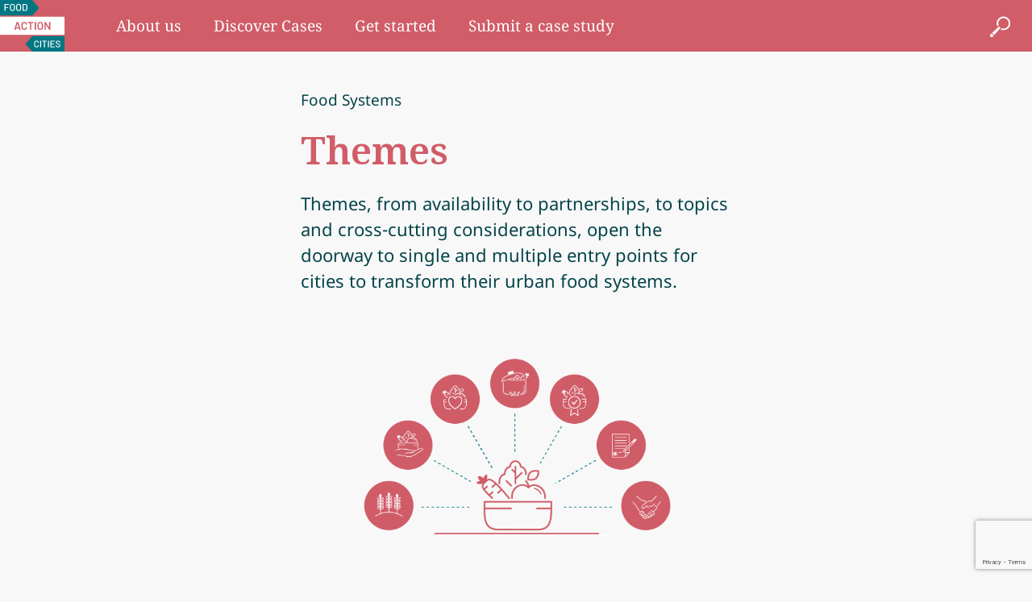

--- FILE ---
content_type: text/html; charset=UTF-8
request_url: https://foodactioncities.org/themes/
body_size: 10994
content:
<!doctype html><html lang="en-US"><head><meta charset="utf-8"><meta http-equiv="x-ua-compatible" content="ie=edge"><meta name="viewport" content="width=device-width, initial-scale=1, shrink-to-fit=no"> <script data-cookieconsent="ignore">window.dataLayer = window.dataLayer || [];
	function gtag() {
		dataLayer.push(arguments);
	}
	gtag("consent", "default", {
		ad_user_data: "denied",
		ad_personalization: "denied",
		ad_storage: "denied",
		analytics_storage: "denied",
		functionality_storage: "denied",
		personalization_storage: "denied",
		security_storage: "granted",
		wait_for_update: 500,
	});
	gtag("set", "ads_data_redaction", true);</script> <script type="text/javascript"
		id="Cookiebot"
		src="https://consent.cookiebot.com/uc.js"
		data-cbid="c88261ba-f2ec-417f-84e4-8fed320c840e"
						data-culture="EN"
				data-blockingmode="auto"
	></script> <meta name='robots' content='index, follow, max-image-preview:large, max-snippet:-1, max-video-preview:-1' /><link rel="alternate" hreflang="en" href="https://foodactioncities.org/themes/" /><link rel="alternate" hreflang="fr" href="https://foodactioncities.org/fr/themes/" /><link rel="alternate" hreflang="pt-pt" href="https://foodactioncities.org/pt-pt/themes/" /><link rel="alternate" hreflang="es" href="https://foodactioncities.org/es/themes/" /><link media="all" href="https://foodactioncities.org/app/cache/autoptimize/css/autoptimize_7fb62464e51bf93a9b854cee29797049.css" rel="stylesheet"><title>Themes - foodactioncities</title><link rel="canonical" href="https://foodactioncities.org/themes/" /><meta property="og:locale" content="en_US" /><meta property="og:type" content="article" /><meta property="og:title" content="Themes - foodactioncities" /><meta property="og:description" content="Themes, from availability to partnerships, to topics and cross-cutting considerations, open the doorway to single and multiple entry points for cities to transform their urban food systems." /><meta property="og:url" content="https://foodactioncities.org/themes/" /><meta property="og:site_name" content="foodactioncities" /><meta property="article:modified_time" content="2021-06-18T13:09:35+00:00" /><meta property="og:image" content="https://foodactioncities.org/app/uploads/2021/05/Urban-Food-system_table_transparent-1.png" /><meta property="og:image:width" content="2048" /><meta property="og:image:height" content="1536" /><meta property="og:image:type" content="image/png" /><meta name="twitter:card" content="summary_large_image" /><meta name="twitter:label1" content="Est. reading time" /><meta name="twitter:data1" content="1 minute" /> <script type="application/ld+json" class="yoast-schema-graph">{"@context":"https://schema.org","@graph":[{"@type":"WebPage","@id":"https://foodactioncities.org/themes/","url":"https://foodactioncities.org/themes/","name":"Themes - foodactioncities","isPartOf":{"@id":"https://foodactioncities.org/#website"},"primaryImageOfPage":{"@id":"https://foodactioncities.org/themes/#primaryimage"},"image":{"@id":"https://foodactioncities.org/themes/#primaryimage"},"thumbnailUrl":"https://foodactioncities.org/app/uploads/2021/05/Urban-Food-system_table_transparent-1.png","datePublished":"2021-03-18T10:47:58+00:00","dateModified":"2021-06-18T13:09:35+00:00","breadcrumb":{"@id":"https://foodactioncities.org/themes/#breadcrumb"},"inLanguage":"en-US","potentialAction":[{"@type":"ReadAction","target":["https://foodactioncities.org/themes/"]}]},{"@type":"ImageObject","inLanguage":"en-US","@id":"https://foodactioncities.org/themes/#primaryimage","url":"https://foodactioncities.org/app/uploads/2021/05/Urban-Food-system_table_transparent-1.png","contentUrl":"https://foodactioncities.org/app/uploads/2021/05/Urban-Food-system_table_transparent-1.png","width":2048,"height":1536,"caption":"Themes of the urban food system"},{"@type":"BreadcrumbList","@id":"https://foodactioncities.org/themes/#breadcrumb","itemListElement":[{"@type":"ListItem","position":1,"name":"Home","item":"https://foodactioncities.org/"},{"@type":"ListItem","position":2,"name":"Themes"}]},{"@type":"WebSite","@id":"https://foodactioncities.org/#website","url":"https://foodactioncities.org/","name":"foodactioncities","description":"","potentialAction":[{"@type":"SearchAction","target":{"@type":"EntryPoint","urlTemplate":"https://foodactioncities.org/?s={search_term_string}"},"query-input":"required name=search_term_string"}],"inLanguage":"en-US"}]}</script> <link rel='dns-prefetch' href='//foodactioncities.org' /> <script type="text/javascript">window._wpemojiSettings = {"baseUrl":"https:\/\/s.w.org\/images\/core\/emoji\/14.0.0\/72x72\/","ext":".png","svgUrl":"https:\/\/s.w.org\/images\/core\/emoji\/14.0.0\/svg\/","svgExt":".svg","source":{"concatemoji":"https:\/\/foodactioncities.org\/wp\/wp-includes\/js\/wp-emoji-release.min.js?ver=6.4.2"}};
/*! This file is auto-generated */
!function(i,n){var o,s,e;function c(e){try{var t={supportTests:e,timestamp:(new Date).valueOf()};sessionStorage.setItem(o,JSON.stringify(t))}catch(e){}}function p(e,t,n){e.clearRect(0,0,e.canvas.width,e.canvas.height),e.fillText(t,0,0);var t=new Uint32Array(e.getImageData(0,0,e.canvas.width,e.canvas.height).data),r=(e.clearRect(0,0,e.canvas.width,e.canvas.height),e.fillText(n,0,0),new Uint32Array(e.getImageData(0,0,e.canvas.width,e.canvas.height).data));return t.every(function(e,t){return e===r[t]})}function u(e,t,n){switch(t){case"flag":return n(e,"\ud83c\udff3\ufe0f\u200d\u26a7\ufe0f","\ud83c\udff3\ufe0f\u200b\u26a7\ufe0f")?!1:!n(e,"\ud83c\uddfa\ud83c\uddf3","\ud83c\uddfa\u200b\ud83c\uddf3")&&!n(e,"\ud83c\udff4\udb40\udc67\udb40\udc62\udb40\udc65\udb40\udc6e\udb40\udc67\udb40\udc7f","\ud83c\udff4\u200b\udb40\udc67\u200b\udb40\udc62\u200b\udb40\udc65\u200b\udb40\udc6e\u200b\udb40\udc67\u200b\udb40\udc7f");case"emoji":return!n(e,"\ud83e\udef1\ud83c\udffb\u200d\ud83e\udef2\ud83c\udfff","\ud83e\udef1\ud83c\udffb\u200b\ud83e\udef2\ud83c\udfff")}return!1}function f(e,t,n){var r="undefined"!=typeof WorkerGlobalScope&&self instanceof WorkerGlobalScope?new OffscreenCanvas(300,150):i.createElement("canvas"),a=r.getContext("2d",{willReadFrequently:!0}),o=(a.textBaseline="top",a.font="600 32px Arial",{});return e.forEach(function(e){o[e]=t(a,e,n)}),o}function t(e){var t=i.createElement("script");t.src=e,t.defer=!0,i.head.appendChild(t)}"undefined"!=typeof Promise&&(o="wpEmojiSettingsSupports",s=["flag","emoji"],n.supports={everything:!0,everythingExceptFlag:!0},e=new Promise(function(e){i.addEventListener("DOMContentLoaded",e,{once:!0})}),new Promise(function(t){var n=function(){try{var e=JSON.parse(sessionStorage.getItem(o));if("object"==typeof e&&"number"==typeof e.timestamp&&(new Date).valueOf()<e.timestamp+604800&&"object"==typeof e.supportTests)return e.supportTests}catch(e){}return null}();if(!n){if("undefined"!=typeof Worker&&"undefined"!=typeof OffscreenCanvas&&"undefined"!=typeof URL&&URL.createObjectURL&&"undefined"!=typeof Blob)try{var e="postMessage("+f.toString()+"("+[JSON.stringify(s),u.toString(),p.toString()].join(",")+"));",r=new Blob([e],{type:"text/javascript"}),a=new Worker(URL.createObjectURL(r),{name:"wpTestEmojiSupports"});return void(a.onmessage=function(e){c(n=e.data),a.terminate(),t(n)})}catch(e){}c(n=f(s,u,p))}t(n)}).then(function(e){for(var t in e)n.supports[t]=e[t],n.supports.everything=n.supports.everything&&n.supports[t],"flag"!==t&&(n.supports.everythingExceptFlag=n.supports.everythingExceptFlag&&n.supports[t]);n.supports.everythingExceptFlag=n.supports.everythingExceptFlag&&!n.supports.flag,n.DOMReady=!1,n.readyCallback=function(){n.DOMReady=!0}}).then(function(){return e}).then(function(){var e;n.supports.everything||(n.readyCallback(),(e=n.source||{}).concatemoji?t(e.concatemoji):e.wpemoji&&e.twemoji&&(t(e.twemoji),t(e.wpemoji)))}))}((window,document),window._wpemojiSettings);</script> <script type="text/javascript" src="https://foodactioncities.org/wp/wp-includes/js/jquery/jquery.min.js?ver=3.7.1" id="jquery-core-js"></script> <link rel="https://api.w.org/" href="https://foodactioncities.org/wp-json/" /><link rel="alternate" type="application/json" href="https://foodactioncities.org/wp-json/wp/v2/pages/184" /><link rel="EditURI" type="application/rsd+xml" title="RSD" href="https://foodactioncities.org/wp/xmlrpc.php?rsd" /><meta name="generator" content="WordPress 6.4.2" /><link rel='shortlink' href='https://foodactioncities.org/?p=184' /><link rel="alternate" type="application/json+oembed" href="https://foodactioncities.org/wp-json/oembed/1.0/embed?url=https%3A%2F%2Ffoodactioncities.org%2Fthemes%2F" /><link rel="alternate" type="text/xml+oembed" href="https://foodactioncities.org/wp-json/oembed/1.0/embed?url=https%3A%2F%2Ffoodactioncities.org%2Fthemes%2F&#038;format=xml" /><meta name="generator" content="WPML ver:4.4.9 stt:1,4,41,2;" />  <script>(function(w,d,s,l,i){w[l]=w[l]||[];w[l].push({'gtm.start':
          new Date().getTime(),event:'gtm.js'});var f=d.getElementsByTagName(s)[0],
          j=d.createElement(s),dl=l!='dataLayer'?'&l='+l:'';j.async=true;j.src=
          'https://www.googletagmanager.com/gtm.js?id='+i+dl;f.parentNode.insertBefore(j,f);
          })(window,document,'script','dataLayer','GTM-PZPQFHH');</script> <link rel="icon" href="https://foodactioncities.org/app/uploads/2021/05/cropped-favicon-32x32.png" sizes="32x32" /><link rel="icon" href="https://foodactioncities.org/app/uploads/2021/05/cropped-favicon-192x192.png" sizes="192x192" /><link rel="apple-touch-icon" href="https://foodactioncities.org/app/uploads/2021/05/cropped-favicon-180x180.png" /><meta name="msapplication-TileImage" content="https://foodactioncities.org/app/uploads/2021/05/cropped-favicon-270x270.png" /><link rel="preload"
 as="font"
 type="font/woff2" 
 href="https://foodactioncities.org/app/themes/sage/resources/assets/fonts/notoserif/bold.woff2" 
 crossorigin /><link rel="preload"
 as="font"
 type="font/woff2" 
 href="https://foodactioncities.org/app/themes/sage/resources/assets/fonts/notoserif/bolditalic.woff2" 
 crossorigin /><link rel="preload"
 as="font"
 type="font/woff2" 
 href="https://foodactioncities.org/app/themes/sage/resources/assets/fonts/notoserif/italic.woff2" 
 crossorigin /><link rel="preload"
 as="font"
 type="font/woff2" 
 href="https://foodactioncities.org/app/themes/sage/resources/assets/fonts/notoserif/regular.woff2" 
 crossorigin /><link rel="preload"
 as="font"
 type="font/woff2" 
 href="https://foodactioncities.org/app/themes/sage/resources/assets/fonts/notoserif/semibold.woff2" 
 crossorigin /><link rel="preload"
 as="font"
 type="font/woff2" 
 href="https://foodactioncities.org/app/themes/sage/resources/assets/fonts/notoserif/semibolditalic.woff2" 
 crossorigin /><link rel="preload"
 as="font"
 type="font/woff2" 
 href="https://foodactioncities.org/app/themes/sage/resources/assets/fonts/notosans/bold.woff2" 
 crossorigin /><link rel="preload"
 as="font"
 type="font/woff2" 
 href="https://foodactioncities.org/app/themes/sage/resources/assets/fonts/notosans/bolditalic.woff2" 
 crossorigin /><link rel="preload"
 as="font"
 type="font/woff2" 
 href="https://foodactioncities.org/app/themes/sage/resources/assets/fonts/notosans/italic.woff2" 
 crossorigin /><link rel="preload"
 as="font"
 type="font/woff2" 
 href="https://foodactioncities.org/app/themes/sage/resources/assets/fonts/notosans/light.woff2" 
 crossorigin /><link rel="preload"
 as="font"
 type="font/woff2" 
 href="https://foodactioncities.org/app/themes/sage/resources/assets/fonts/notosans/lightitalic.woff2" 
 crossorigin /><link rel="preload"
 as="font"
 type="font/woff2" 
 href="https://foodactioncities.org/app/themes/sage/resources/assets/fonts/notosans/regular.woff2" 
 crossorigin /><link rel="preload"
 as="font"
 type="font/woff2" 
 href="https://foodactioncities.org/app/themes/sage/resources/assets/fonts/notosans/semibold.woff2" 
 crossorigin /><link rel="preload"
 as="font"
 type="font/woff2" 
 href="https://foodactioncities.org/app/themes/sage/resources/assets/fonts/notosans/semibolditalic.woff2" 
 crossorigin /></head><body class="page-template-default page page-id-184 themes app-data index-data singular-data page-data page-184-data page-themes-data"> <noscript><iframe src="https://www.googletagmanager.com/ns.html?id=GTM-PZPQFHH" height="0" width="0" style="display:none;visibility:hidden"></iframe></noscript> <input id="navbarTrigger" data-js="navbarTrigger" data-native="true" class="navbar-trigger visualy-hidden-fixed" type="checkbox" focusable="false"><header class="header"><div class="header-brand"> <a class="header-brand__link" href="https://foodactioncities.org/" data-wpel-link="internal"> <span class="sr-only">Food Action Cities</span> <svg class="header-brand__image" aria-hidden="true" focusable="false" role="img" width="100" height="80" viewBox="0 0 100 80" fill="none" xmlns="http://www.w3.org/2000/svg"><path fill-rule="evenodd" clip-rule="evenodd" d="M50.121 0H0v24h50.121L60.5 12.5 50.121 0zM50.024 56H100v24H50.024L39.5 68.5 50.024 56z" fill="#007782"/><path d="M100 26H0v28h100V26zM14.194 7.247c0 .108-.046.154-.155.154H8.563c-.046 0-.061.016-.061.062v3.318c0 .046.015.062.061.062h3.76c.108 0 .154.046.154.154v.972c0 .108-.046.155-.155.155H8.563c-.046 0-.061.015-.061.061v4.584c0 .108-.047.154-.155.154H7.17c-.108 0-.154-.046-.154-.154V6.275c0-.108.046-.154.154-.154h6.868c.109 0 .155.046.155.154v.972zM19.236 17.065c-.758 0-1.423-.155-1.995-.463a3.331 3.331 0 01-1.346-1.312c-.325-.555-.48-1.204-.48-1.929V9.688c0-.725.155-1.373.48-1.929a3.395 3.395 0 011.346-1.296C17.813 6.154 18.479 6 19.236 6c.758 0 1.439.154 2.011.463.573.309 1.021.74 1.346 1.296.325.556.48 1.204.48 1.93v3.672c0 .725-.155 1.374-.48 1.93a3.332 3.332 0 01-1.346 1.31c-.572.31-1.253.464-2.01.464zm0-1.281c.697 0 1.269-.216 1.702-.648.433-.432.65-1.003.65-1.713v-3.75c0-.725-.217-1.296-.65-1.744-.433-.432-1.005-.648-1.702-.648-.696 0-1.268.216-1.686.648-.433.448-.65 1.019-.65 1.744v3.75c0 .71.217 1.28.65 1.713.418.432.99.648 1.686.648zM28.856 17.065c-.758 0-1.423-.155-1.995-.463a3.332 3.332 0 01-1.346-1.312c-.325-.555-.48-1.204-.48-1.929V9.688c0-.725.155-1.373.48-1.929a3.396 3.396 0 011.346-1.296C27.433 6.154 28.098 6 28.856 6s1.439.154 2.011.463c.572.309 1.02.74 1.346 1.296.325.556.48 1.204.48 1.93v3.672c0 .725-.155 1.374-.48 1.93a3.332 3.332 0 01-1.346 1.31c-.572.31-1.253.464-2.01.464zm0-1.281c.696 0 1.268-.216 1.702-.648.433-.432.65-1.003.65-1.713v-3.75c0-.725-.217-1.296-.65-1.744-.433-.432-1.006-.648-1.702-.648s-1.268.216-1.686.648c-.433.448-.65 1.019-.65 1.744v3.75c0 .71.217 1.28.65 1.713.418.432.99.648 1.686.648zM35.106 16.923c-.109 0-.155-.046-.155-.154V6.275c0-.108.046-.154.155-.154h3.743c1.068 0 1.934.277 2.568.833.634.57.959 1.312.959 2.253v4.63c0 .941-.325 1.682-.96 2.237-.633.571-1.5.849-2.567.849h-3.743zm1.33-1.343c0 .047.016.062.062.062h2.413c.603 0 1.083-.185 1.439-.555.355-.355.526-.85.541-1.466V9.423c0-.617-.17-1.111-.526-1.481-.356-.355-.85-.54-1.454-.54h-2.413c-.046 0-.062.015-.062.061v8.117zM56.618 73.45c-.702 0-1.315-.131-1.856-.422a2.896 2.896 0 01-1.256-1.181c-.307-.496-.453-1.093-.453-1.75v-3.774c0-.656.146-1.239.453-1.749a2.95 2.95 0 011.256-1.166c.54-.277 1.154-.408 1.856-.408.7 0 1.314.131 1.855.394.54.276.95.655 1.256 1.136.293.481.439 1.05.439 1.691v.015a.165.165 0 01-.044.116.133.133 0 01-.102.044l-1.11.058c-.103 0-.147-.043-.147-.13v-.045c0-.626-.19-1.122-.584-1.5-.395-.38-.906-.57-1.563-.57-.658 0-1.17.19-1.564.57-.394.378-.599.874-.599 1.5v3.877c0 .627.205 1.122.6 1.501.394.38.905.569 1.563.569.657 0 1.168-.19 1.563-.569.394-.379.584-.874.584-1.5v-.03c0-.087.044-.131.146-.131l1.11.058c.103 0 .147.044.147.146 0 .641-.146 1.21-.439 1.69a3.093 3.093 0 01-1.256 1.152c-.54.277-1.154.408-1.855.408zM62.341 73.323c-.102 0-.146-.044-.146-.146v-9.91c0-.103.044-.147.146-.147h1.11c.103 0 .147.044.147.146v9.911c0 .102-.044.146-.146.146h-1.11zM72.5 63.12c.102 0 .145.044.145.146v.933c0 .102-.043.146-.146.146h-2.805c-.044 0-.058.014-.058.058v8.774c0 .102-.044.146-.146.146h-1.11c-.103 0-.147-.044-.147-.146v-8.774c0-.044-.014-.058-.058-.058h-2.674c-.102 0-.146-.044-.146-.146v-.933c0-.102.044-.146.146-.146H72.5zM74.529 73.323c-.102 0-.146-.044-.146-.146v-9.91c0-.103.044-.147.146-.147h1.11c.103 0 .146.044.146.146v9.911c0 .102-.043.146-.146.146h-1.11zM84.97 64.184c0 .102-.043.146-.145.146h-5.187c-.043 0-.058.015-.058.058v3.134c0 .044.015.058.058.058h3.565c.102 0 .146.044.146.146v.918c0 .102-.044.146-.146.146h-3.565c-.043 0-.058.015-.058.058v3.207c0 .043.015.058.058.058h5.187c.102 0 .146.044.146.146v.918c0 .102-.044.146-.146.146h-6.501c-.103 0-.147-.044-.147-.146v-9.91c0-.103.044-.147.147-.147h6.5c.103 0 .147.044.147.146v.918zM90.074 73.436c-.745 0-1.402-.117-1.943-.35-.555-.233-.978-.569-1.27-.991-.308-.423-.454-.933-.454-1.501v-.423c0-.102.044-.146.147-.146h1.066c.102 0 .146.044.146.146v.35c0 .495.22.903.643 1.224.423.32 1.022.48 1.768.48.672 0 1.183-.145 1.519-.422.336-.277.511-.656.511-1.108 0-.306-.087-.553-.263-.772-.175-.219-.423-.408-.76-.597a15.239 15.239 0 00-1.475-.642 15.677 15.677 0 01-1.68-.743 3.062 3.062 0 01-1.037-.89c-.278-.364-.41-.815-.41-1.37 0-.83.308-1.486.907-1.967.599-.48 1.402-.714 2.425-.714.715 0 1.358.117 1.899.364.54.248.964.583 1.27 1.02.293.438.44.948.44 1.516v.292c0 .102-.045.146-.147.146H92.28c-.102 0-.146-.044-.146-.146v-.219c0-.51-.204-.933-.599-1.268-.409-.335-.964-.495-1.68-.495-.599 0-1.066.13-1.402.364-.336.248-.497.612-.497 1.079 0 .32.088.583.248.787.161.204.41.379.745.539.322.16.819.379 1.49.627.687.277 1.257.524 1.68.743.424.233.79.54 1.067.904.278.379.424.845.424 1.399 0 .86-.307 1.53-.935 2.026-.628.51-1.505.758-2.6.758z" fill="#fff"/><path d="M30.192 46.136c-.12 0-.189-.052-.223-.172l-.567-1.835c-.017-.051-.052-.068-.086-.068h-4.537c-.035 0-.07.017-.087.068l-.567 1.835c-.034.12-.103.172-.223.172h-1.719c-.069 0-.12-.018-.154-.07-.035-.033-.035-.085-.018-.17l3.73-11.592c.034-.12.103-.171.223-.171h2.149c.12 0 .189.051.223.171l3.747 11.591c.017.018.017.052.017.086 0 .103-.068.154-.189.154h-1.719zm-4.967-3.739c-.017.07.017.103.07.103h3.488c.069 0 .086-.034.069-.102l-1.77-5.745c-.018-.051-.035-.068-.052-.068-.017 0-.034.017-.052.068l-1.753 5.745zM37.583 46.277c-.86 0-1.615-.171-2.268-.514a3.63 3.63 0 01-1.513-1.406c-.36-.6-.533-1.303-.533-2.11v-4.235c0-.806.172-1.509.533-2.109.361-.6.86-1.08 1.513-1.406.653-.325 1.409-.497 2.268-.497.843 0 1.599.154 2.252.48.653.326 1.151.772 1.512 1.355s.533 1.251.533 2.023a.194.194 0 01-.051.137.21.21 0 01-.155.069l-1.581.086c-.138 0-.207-.07-.207-.19 0-.668-.206-1.217-.618-1.628-.43-.412-.98-.617-1.685-.617-.704 0-1.254.205-1.684.617-.43.411-.636.96-.636 1.629v4.372c0 .67.206 1.2.636 1.612.43.412.98.617 1.684.617.705 0 1.255-.205 1.685-.617.412-.394.618-.943.618-1.612 0-.12.07-.188.207-.188l1.58.068c.052 0 .104.017.156.052a.155.155 0 01.051.12c0 .771-.172 1.457-.533 2.04-.36.6-.859 1.046-1.512 1.372-.653.326-1.41.48-2.252.48zM51.78 34.133c.051 0 .103.017.154.051a.276.276 0 01.052.155v1.32a.195.195 0 01-.052.137.21.21 0 01-.154.069h-3.163c-.051 0-.086.034-.086.085v9.98a.194.194 0 01-.051.137.21.21 0 01-.155.069h-1.581a.157.157 0 01-.138-.07.156.156 0 01-.069-.136v-9.98c0-.051-.034-.085-.085-.085h-3.043a.157.157 0 01-.137-.069.156.156 0 01-.069-.137v-1.32c0-.052.017-.103.069-.155a.195.195 0 01.137-.051h8.37zM54.032 46.136a.157.157 0 01-.137-.07.156.156 0 01-.07-.136V34.339a.21.21 0 01.07-.155.195.195 0 01.137-.051h1.581c.052 0 .103.017.155.051a.276.276 0 01.051.155v11.59a.194.194 0 01-.051.138.21.21 0 01-.155.069h-1.581zM62.403 46.311c-.86 0-1.616-.171-2.286-.531a3.624 3.624 0 01-1.53-1.475c-.36-.634-.55-1.371-.55-2.212v-3.91c0-.822.19-1.56.55-2.194a3.883 3.883 0 011.547-1.475c.653-.343 1.41-.514 2.269-.514.877 0 1.633.172 2.303.514a3.95 3.95 0 011.53 1.475c.36.635.55 1.372.55 2.195v3.91c0 .84-.19 1.577-.55 2.211a3.723 3.723 0 01-1.53 1.475c-.67.36-1.427.531-2.303.531zm0-1.714c.722 0 1.306-.223 1.736-.669.43-.446.653-1.029.653-1.766v-3.995c0-.738-.224-1.338-.653-1.784-.43-.445-1.014-.668-1.736-.668-.705 0-1.29.223-1.719.668-.43.446-.653 1.046-.653 1.784v3.995c0 .737.224 1.32.653 1.766.43.446 1.014.669 1.719.669zM76 34.339a.21.21 0 01.068-.155.196.196 0 01.138-.051h1.581c.052 0 .103.017.155.051a.276.276 0 01.051.155v11.59a.194.194 0 01-.051.138.21.21 0 01-.155.069h-1.53a.256.256 0 01-.24-.138l-4.95-8.093c-.017-.034-.052-.051-.069-.051-.017.017-.034.034-.034.085l.034 7.99a.195.195 0 01-.051.138.21.21 0 01-.155.069H69.21a.157.157 0 01-.138-.07.156.156 0 01-.069-.136V34.339a.21.21 0 01.07-.155.196.196 0 01.137-.051h1.53c.12 0 .188.051.24.137l4.933 8.093c.017.035.051.052.069.035.017 0 .034-.018.034-.07L76 34.339z" fill="#D05D68"/></svg> </a></div> <label for="navbarTrigger" data-js="navbarToggle" class="navbar-toggle" role="button" focusable="true" aria-expanded="false" aria-controls="navigation" aria-label="Toggle navigation"> <span class="navbar-toggle__line"></span> </label><div class="navbar" id="navigation" data-js="navbar"><div class="navbar__body"><nav class="navbar__nav"><div class="menu-top-menu-container"><ul id="menu-top-menu" class="navbar-menu"><li id="menu-item-190" class="menu-item menu-item-type-post_type menu-item-object-page menu-item-190"><a href="https://foodactioncities.org/about-us/" data-wpel-link="internal">About us</a></li><li id="menu-item-3938" class="menu-item menu-item-type-custom menu-item-object-custom menu-item-3938"><a href="/case-studies" data-wpel-link="internal">Discover Cases</a></li><li id="menu-item-826" class="menu-item menu-item-type-post_type menu-item-object-page menu-item-826"><a href="https://foodactioncities.org/get-started/" data-wpel-link="internal">Get started</a></li><li id="menu-item-188" class="menu-item menu-item-type-post_type menu-item-object-page menu-item-188"><a href="https://foodactioncities.org/submit-case-study/" data-wpel-link="internal">Submit a case study</a></li></ul></div></nav><div class="navbar__item navbar__item--search navbar-search"><form role="search" method="get" class="search-form" action="https://foodactioncities.org/" data-focused="false"> <label> <input type="search" class="search-field" placeholder="e.g. food production" value="" name="s"> </label> <input type="submit" class="search-submit" value="Search"></form></div></div></div></header><div class="layout" role="document" data-js="document"><div class="layout__container"><main class="layout__content main" role="main"><section class="section"><header class="section__header"><div class="section__category"> Food Systems</div><h1 class="section__heading">Themes</h1><h2 class="section__subheading"><p>Themes, from availability to partnerships, to topics and cross-cutting considerations, open the doorway to single and multiple entry points for cities to transform their urban food systems.</p></h2></header></section><section class="section"><div class="section__body section__body--normal"><figure class="picture picture--16:9"><div class="picture__frame"><div class="picture__mask inset"> <img width="2048" height="1536" src="https://foodactioncities.org/app/uploads/2021/05/Urban-Food-system_table_transparent-1.png" class="attachment-post-thumbnail size-post-thumbnail wp-post-image" alt="" decoding="async" fetchpriority="high" srcset="https://foodactioncities.org/app/uploads/2021/05/Urban-Food-system_table_transparent-1.png 2048w, https://foodactioncities.org/app/uploads/2021/05/Urban-Food-system_table_transparent-1-640x480.png 640w, https://foodactioncities.org/app/uploads/2021/05/Urban-Food-system_table_transparent-1-1024x768.png 1024w, https://foodactioncities.org/app/uploads/2021/05/Urban-Food-system_table_transparent-1-320x240.png 320w, https://foodactioncities.org/app/uploads/2021/05/Urban-Food-system_table_transparent-1-768x576.png 768w, https://foodactioncities.org/app/uploads/2021/05/Urban-Food-system_table_transparent-1-1536x1152.png 1536w, https://foodactioncities.org/app/uploads/2021/05/Urban-Food-system_table_transparent-1-300x225.png 300w" sizes="(max-width: 2048px) 100vw, 2048px" /></div></div><figcaption class="picture__caption"> Themes of the urban food system</figcaption></figure></div></section><section class="section"><header class="section__header"><h2 class="section__title">Food systems themes</h2></header><div class="section__body section__body--normal content"><p>Shape the food system through policies, programmes, regulatory instruments, and other processes and mechanisms.</p></div><div class="section__body section__body--wide"><div class="themes-list themes-list--default"><div class="themes-list__item"> <a class="theme-card card-default" href="https://foodactioncities.org/theme/availability/" title="Availability" data-wpel-link="internal"><div class="theme-card__row"><div class="theme-card__col theme-card__col--thumbnail"><div class="theme-card__thumbnail"><figure class="theme-card__figure picture picture--1:1"><div class="picture__frame"><div class="picture__mask inset" data-js="fit_cover_figure"> <img class="theme-card__image" data-js="fit_cover_image" src="https://foodactioncities.org/app/uploads/2021/04/icon_theme_availibility.svg" alt="Availability" loading="lazy"></div></div></figure></div></div><div class="theme-card__col theme-card__col--body"><div class="theme-card__body"><h3 class="theme-card__title">Availability</h3><div class="theme-card__details"><p>Food availability describes the local presence of sufficient quantities of socio-culturally acceptable, nutritious and safe food for a healthy diet.</p></div></div></div></div> </a></div><div class="themes-list__item"> <a class="theme-card card-default" href="https://foodactioncities.org/theme/accessibility/" title="Accessibility" data-wpel-link="internal"><div class="theme-card__row"><div class="theme-card__col theme-card__col--thumbnail"><div class="theme-card__thumbnail"><figure class="theme-card__figure picture picture--1:1"><div class="picture__frame"><div class="picture__mask inset" data-js="fit_cover_figure"> <img class="theme-card__image" data-js="fit_cover_image" src="https://foodactioncities.org/app/uploads/2021/04/icon_theme_accessibility.svg" alt="accessibility" loading="lazy"></div></div></figure></div></div><div class="theme-card__col theme-card__col--body"><div class="theme-card__body"><h3 class="theme-card__title">Accessibility</h3><div class="theme-card__details"><p>Access to foods is especially linked to availability. It involves how easily all residents, including low-income and vulnerable groups, can (physically and economically) reach sources of sufficient, socio-culturally acceptable, nutritious and safe foods.</p></div></div></div></div> </a></div><div class="themes-list__item"> <a class="theme-card card-default" href="https://foodactioncities.org/theme/desirability/" title="Desirability" data-wpel-link="internal"><div class="theme-card__row"><div class="theme-card__col theme-card__col--thumbnail"><div class="theme-card__thumbnail"><figure class="theme-card__figure picture picture--1:1"><div class="picture__frame"><div class="picture__mask inset" data-js="fit_cover_figure"> <img class="theme-card__image" data-js="fit_cover_image" src="https://foodactioncities.org/app/uploads/2021/04/icon_theme_desirability.svg" alt="desirability" loading="lazy"></div></div></figure></div></div><div class="theme-card__col theme-card__col--body"><div class="theme-card__body"><h3 class="theme-card__title">Desirability</h3><div class="theme-card__details"><p>Foods are desirable when people want to consume them because of personal preferences, tastes, attitudes, lifestyle and cultures. However, the desirability for foods is further influenced by external factors, especially in the urban population, which is typically denser and with multiple food sources and options.</p></div></div></div></div> </a></div><div class="themes-list__item"> <a class="theme-card card-default" href="https://foodactioncities.org/theme/utilisation/" title="Utilisation" data-wpel-link="internal"><div class="theme-card__row"><div class="theme-card__col theme-card__col--thumbnail"><div class="theme-card__thumbnail"><figure class="theme-card__figure picture picture--1:1"><div class="picture__frame"><div class="picture__mask inset" data-js="fit_cover_figure"> <img class="theme-card__image" data-js="fit_cover_image" src="https://foodactioncities.org/app/uploads/2021/04/icon_theme_utilisation.svg" alt="Utilization" loading="lazy"></div></div></figure></div></div><div class="theme-card__col theme-card__col--body"><div class="theme-card__body"><h3 class="theme-card__title">Utilisation</h3><div class="theme-card__details"><p>Food utilisation is defined by food safety and quality and the ability to make proper biological use of food -  meaning the way the body makes the most of various nutrients and converts foods to energy.</p></div></div></div></div> </a></div><div class="themes-list__item"> <a class="theme-card card-default" href="https://foodactioncities.org/theme/food-safety/" title="Food Safety" data-wpel-link="internal"><div class="theme-card__row"><div class="theme-card__col theme-card__col--thumbnail"><div class="theme-card__thumbnail"><figure class="theme-card__figure picture picture--1:1"><div class="picture__frame"><div class="picture__mask inset" data-js="fit_cover_figure"> <img class="theme-card__image" data-js="fit_cover_image" src="https://foodactioncities.org/app/uploads/2021/04/icon_theme_food_safety.svg" alt="Food safety" loading="lazy"></div></div></figure></div></div><div class="theme-card__col theme-card__col--body"><div class="theme-card__body"><h3 class="theme-card__title">Food Safety</h3><div class="theme-card__details"><p>Food safety is one of the determining factors for food utilisation. It refers to the routines in preparing, handling, and storing food to provide safe foods that do not contain a contaminant or other attribute that increases the probability of poor health outcomes in the context where it is consumed and for the individual who consumes it.</p></div></div></div></div> </a></div><div class="themes-list__item"> <a class="theme-card card-default" href="https://foodactioncities.org/theme/governance-and-food-system/" title="Governance and Food Systems" data-wpel-link="internal"><div class="theme-card__row"><div class="theme-card__col theme-card__col--thumbnail"><div class="theme-card__thumbnail"><figure class="theme-card__figure picture picture--1:1"><div class="picture__frame"><div class="picture__mask inset" data-js="fit_cover_figure"> <img class="theme-card__image" data-js="fit_cover_image" src="https://foodactioncities.org/app/uploads/2021/04/icon_themes_governance.svg" alt="Governance and food systems" loading="lazy"></div></div></figure></div></div><div class="theme-card__col theme-card__col--body"><div class="theme-card__body"><h3 class="theme-card__title">Governance and Food Systems</h3><div class="theme-card__details"><p>City policymakers worldwide are well placed to address aspects related to urban food systems and malnutrition by developing effective policies, programmes, plans, actions, and sustainable urban food system planning.</p></div></div></div></div> </a></div><div class="themes-list__item"> <a class="theme-card card-default" href="https://foodactioncities.org/theme/agreements-and-partnerships/" title="Agreements and Partnerships" data-wpel-link="internal"><div class="theme-card__row"><div class="theme-card__col theme-card__col--thumbnail"><div class="theme-card__thumbnail"><figure class="theme-card__figure picture picture--1:1"><div class="picture__frame"><div class="picture__mask inset" data-js="fit_cover_figure"> <img class="theme-card__image" data-js="fit_cover_image" src="https://foodactioncities.org/app/uploads/2021/04/icon_themes_partnerships.svg" alt="Agreement and partnership" loading="lazy"></div></div></figure></div></div><div class="theme-card__col theme-card__col--body"><div class="theme-card__body"><h3 class="theme-card__title">Agreements and Partnerships</h3><div class="theme-card__details"><p>Agreements and partnerships are essential for driving sustainable action related to food systems in cities, accessing all societal sectors including business, national governments, NGOs, foundations, city-food networks, and others.</p></div></div></div></div> </a></div></div></div></section><section class="section"><header class="section__header"><h2 class="section__title">Cross-cutting themes</h2></header><div class="section__body section__body--normal content"><p>Shape the food environment through policies, programmes, regulatory instruments, and other processes and mechanisms.</p></div><div class="section__body section__body--normal"><div class="cross-cutting-list"><div class="cross-cutting-list__item"> <a class="cross-cutting-card card-default" href="https://foodactioncities.org/case-studies/?case_study_engine=&amp;filter_cross_cutting%5B%5D=77" title="Resilience" data-wpel-link="internal"><div class="cross-cutting-card__body"><h3 class="cross-cutting-card__title">Resilience</h3></div> </a></div><div class="cross-cutting-list__item"> <a class="cross-cutting-card card-default" href="https://foodactioncities.org/case-studies/?case_study_engine=&amp;filter_cross_cutting%5B%5D=81" title="Gender" data-wpel-link="internal"><div class="cross-cutting-card__body"><h3 class="cross-cutting-card__title">Gender</h3></div> </a></div><div class="cross-cutting-list__item"> <a class="cross-cutting-card card-default" href="https://foodactioncities.org/case-studies/?case_study_engine=&amp;filter_cross_cutting%5B%5D=78" title="Urban planning and development" data-wpel-link="internal"><div class="cross-cutting-card__body"><h3 class="cross-cutting-card__title">Urban planning and development</h3></div> </a></div><div class="cross-cutting-list__item"> <a class="cross-cutting-card card-default" href="https://foodactioncities.org/case-studies/?case_study_engine=&amp;filter_cross_cutting%5B%5D=82" title="Policy" data-wpel-link="internal"><div class="cross-cutting-card__body"><h3 class="cross-cutting-card__title">Policy</h3></div> </a></div><div class="cross-cutting-list__item"> <a class="cross-cutting-card card-default" href="https://foodactioncities.org/case-studies/?case_study_engine=&amp;filter_cross_cutting%5B%5D=79" title="SMEs" data-wpel-link="internal"><div class="cross-cutting-card__body"><h3 class="cross-cutting-card__title">SMEs</h3></div> </a></div><div class="cross-cutting-list__item"> <a class="cross-cutting-card card-default" href="https://foodactioncities.org/case-studies/?case_study_engine=&amp;filter_cross_cutting%5B%5D=83" title="Regulation and legislation" data-wpel-link="internal"><div class="cross-cutting-card__body"><h3 class="cross-cutting-card__title">Regulation and legislation</h3></div> </a></div><div class="cross-cutting-list__item"> <a class="cross-cutting-card card-default" href="https://foodactioncities.org/case-studies/?case_study_engine=&amp;filter_cross_cutting%5B%5D=80" title="Coordination" data-wpel-link="internal"><div class="cross-cutting-card__body"><h3 class="cross-cutting-card__title">Coordination</h3></div> </a></div></div></div></section></main><footer class="footer"><div class="initiatives"><div class="section"><div class="section__body section__body--widest"><h2 class="initiatives__title">Food Action Cities is an initiative of:</h2><div class="initiatives__row"><div class="initiatives__col"> <a href="https://www.milanurbanfoodpolicypact.org/" target="_blank" rel="nofollow external noopener noreferrer" title="MUFPP" data-wpel-link="external"><figure class="initiatives__figure"><img class="initiatives__image" width="196" height="128" src="/app/themes/sage/resources/assets/images/initiatives/asociates_logo_mufpp.png" alt="Milan Urban Food Policy Pact" loading="lazy"></figure></a></div><div class="initiatives__col"> <a href="https://www.gainhealth.org/" target="_blank" rel="nofollow external noopener noreferrer" title="GAIN" data-wpel-link="external"><figure class="initiatives__figure"><img class="initiatives__image" width="320" height="128" src="/app/themes/sage/resources/assets/images/initiatives/asociates_logo_gain.png" alt="Gain - Global Alliance for Improved Nutrition" loading="lazy"></figure></div><div class="initiatives__col"> <a href="https://ruaf.org/" target="_blank" rel="nofollow" title="RUAF"><figure class="initiatives__figure"><img class="initiatives__image" width="288" height="128" src="/app/themes/sage/resources/assets/images/initiatives/asociates_logo_ruaf.png" alt="RUAF" loading="lazy"></figure></div></div></div></div></div><div class="footer__body"><div class="footer-brand"> <a class="footer-brand__link" href="https://foodactioncities.org/"> <span class="sr-only">Food Action Cities</span> <svg class="footer-brand__logo" width="100" height="80" viewBox="0 0 100 80" fill="none" xmlns="http://www.w3.org/2000/svg"><path fill-rule="evenodd" clip-rule="evenodd" d="M50.121 0H0v24h50.121L60.5 12.5 50.121 0zM50.024 56H100v24H50.024L39.5 68.5 50.024 56z" fill="#007782"/><path d="M100 26H0v28h100V26zM14.194 7.247c0 .108-.046.154-.155.154H8.563c-.046 0-.061.016-.061.062v3.318c0 .046.015.062.061.062h3.76c.108 0 .154.046.154.154v.972c0 .108-.046.155-.155.155H8.563c-.046 0-.061.015-.061.061v4.584c0 .108-.047.154-.155.154H7.17c-.108 0-.154-.046-.154-.154V6.275c0-.108.046-.154.154-.154h6.868c.109 0 .155.046.155.154v.972zM19.236 17.065c-.758 0-1.423-.155-1.995-.463a3.331 3.331 0 01-1.346-1.312c-.325-.555-.48-1.204-.48-1.929V9.688c0-.725.155-1.373.48-1.929a3.395 3.395 0 011.346-1.296C17.813 6.154 18.479 6 19.236 6c.758 0 1.439.154 2.011.463.573.309 1.021.74 1.346 1.296.325.556.48 1.204.48 1.93v3.672c0 .725-.155 1.374-.48 1.93a3.332 3.332 0 01-1.346 1.31c-.572.31-1.253.464-2.01.464zm0-1.281c.697 0 1.269-.216 1.702-.648.433-.432.65-1.003.65-1.713v-3.75c0-.725-.217-1.296-.65-1.744-.433-.432-1.005-.648-1.702-.648-.696 0-1.268.216-1.686.648-.433.448-.65 1.019-.65 1.744v3.75c0 .71.217 1.28.65 1.713.418.432.99.648 1.686.648zM28.856 17.065c-.758 0-1.423-.155-1.995-.463a3.332 3.332 0 01-1.346-1.312c-.325-.555-.48-1.204-.48-1.929V9.688c0-.725.155-1.373.48-1.929a3.396 3.396 0 011.346-1.296C27.433 6.154 28.098 6 28.856 6s1.439.154 2.011.463c.572.309 1.02.74 1.346 1.296.325.556.48 1.204.48 1.93v3.672c0 .725-.155 1.374-.48 1.93a3.332 3.332 0 01-1.346 1.31c-.572.31-1.253.464-2.01.464zm0-1.281c.696 0 1.268-.216 1.702-.648.433-.432.65-1.003.65-1.713v-3.75c0-.725-.217-1.296-.65-1.744-.433-.432-1.006-.648-1.702-.648s-1.268.216-1.686.648c-.433.448-.65 1.019-.65 1.744v3.75c0 .71.217 1.28.65 1.713.418.432.99.648 1.686.648zM35.106 16.923c-.109 0-.155-.046-.155-.154V6.275c0-.108.046-.154.155-.154h3.743c1.068 0 1.934.277 2.568.833.634.57.959 1.312.959 2.253v4.63c0 .941-.325 1.682-.96 2.237-.633.571-1.5.849-2.567.849h-3.743zm1.33-1.343c0 .047.016.062.062.062h2.413c.603 0 1.083-.185 1.439-.555.355-.355.526-.85.541-1.466V9.423c0-.617-.17-1.111-.526-1.481-.356-.355-.85-.54-1.454-.54h-2.413c-.046 0-.062.015-.062.061v8.117zM56.618 73.45c-.702 0-1.315-.131-1.856-.422a2.896 2.896 0 01-1.256-1.181c-.307-.496-.453-1.093-.453-1.75v-3.774c0-.656.146-1.239.453-1.749a2.95 2.95 0 011.256-1.166c.54-.277 1.154-.408 1.856-.408.7 0 1.314.131 1.855.394.54.276.95.655 1.256 1.136.293.481.439 1.05.439 1.691v.015a.165.165 0 01-.044.116.133.133 0 01-.102.044l-1.11.058c-.103 0-.147-.043-.147-.13v-.045c0-.626-.19-1.122-.584-1.5-.395-.38-.906-.57-1.563-.57-.658 0-1.17.19-1.564.57-.394.378-.599.874-.599 1.5v3.877c0 .627.205 1.122.6 1.501.394.38.905.569 1.563.569.657 0 1.168-.19 1.563-.569.394-.379.584-.874.584-1.5v-.03c0-.087.044-.131.146-.131l1.11.058c.103 0 .147.044.147.146 0 .641-.146 1.21-.439 1.69a3.093 3.093 0 01-1.256 1.152c-.54.277-1.154.408-1.855.408zM62.341 73.323c-.102 0-.146-.044-.146-.146v-9.91c0-.103.044-.147.146-.147h1.11c.103 0 .147.044.147.146v9.911c0 .102-.044.146-.146.146h-1.11zM72.5 63.12c.102 0 .145.044.145.146v.933c0 .102-.043.146-.146.146h-2.805c-.044 0-.058.014-.058.058v8.774c0 .102-.044.146-.146.146h-1.11c-.103 0-.147-.044-.147-.146v-8.774c0-.044-.014-.058-.058-.058h-2.674c-.102 0-.146-.044-.146-.146v-.933c0-.102.044-.146.146-.146H72.5zM74.529 73.323c-.102 0-.146-.044-.146-.146v-9.91c0-.103.044-.147.146-.147h1.11c.103 0 .146.044.146.146v9.911c0 .102-.043.146-.146.146h-1.11zM84.97 64.184c0 .102-.043.146-.145.146h-5.187c-.043 0-.058.015-.058.058v3.134c0 .044.015.058.058.058h3.565c.102 0 .146.044.146.146v.918c0 .102-.044.146-.146.146h-3.565c-.043 0-.058.015-.058.058v3.207c0 .043.015.058.058.058h5.187c.102 0 .146.044.146.146v.918c0 .102-.044.146-.146.146h-6.501c-.103 0-.147-.044-.147-.146v-9.91c0-.103.044-.147.147-.147h6.5c.103 0 .147.044.147.146v.918zM90.074 73.436c-.745 0-1.402-.117-1.943-.35-.555-.233-.978-.569-1.27-.991-.308-.423-.454-.933-.454-1.501v-.423c0-.102.044-.146.147-.146h1.066c.102 0 .146.044.146.146v.35c0 .495.22.903.643 1.224.423.32 1.022.48 1.768.48.672 0 1.183-.145 1.519-.422.336-.277.511-.656.511-1.108 0-.306-.087-.553-.263-.772-.175-.219-.423-.408-.76-.597a15.239 15.239 0 00-1.475-.642 15.677 15.677 0 01-1.68-.743 3.062 3.062 0 01-1.037-.89c-.278-.364-.41-.815-.41-1.37 0-.83.308-1.486.907-1.967.599-.48 1.402-.714 2.425-.714.715 0 1.358.117 1.899.364.54.248.964.583 1.27 1.02.293.438.44.948.44 1.516v.292c0 .102-.045.146-.147.146H92.28c-.102 0-.146-.044-.146-.146v-.219c0-.51-.204-.933-.599-1.268-.409-.335-.964-.495-1.68-.495-.599 0-1.066.13-1.402.364-.336.248-.497.612-.497 1.079 0 .32.088.583.248.787.161.204.41.379.745.539.322.16.819.379 1.49.627.687.277 1.257.524 1.68.743.424.233.79.54 1.067.904.278.379.424.845.424 1.399 0 .86-.307 1.53-.935 2.026-.628.51-1.505.758-2.6.758z" fill="#fff"/><path d="M30.192 46.136c-.12 0-.189-.052-.223-.172l-.567-1.835c-.017-.051-.052-.068-.086-.068h-4.537c-.035 0-.07.017-.087.068l-.567 1.835c-.034.12-.103.172-.223.172h-1.719c-.069 0-.12-.018-.154-.07-.035-.033-.035-.085-.018-.17l3.73-11.592c.034-.12.103-.171.223-.171h2.149c.12 0 .189.051.223.171l3.747 11.591c.017.018.017.052.017.086 0 .103-.068.154-.189.154h-1.719zm-4.967-3.739c-.017.07.017.103.07.103h3.488c.069 0 .086-.034.069-.102l-1.77-5.745c-.018-.051-.035-.068-.052-.068-.017 0-.034.017-.052.068l-1.753 5.745zM37.583 46.277c-.86 0-1.615-.171-2.268-.514a3.63 3.63 0 01-1.513-1.406c-.36-.6-.533-1.303-.533-2.11v-4.235c0-.806.172-1.509.533-2.109.361-.6.86-1.08 1.513-1.406.653-.325 1.409-.497 2.268-.497.843 0 1.599.154 2.252.48.653.326 1.151.772 1.512 1.355s.533 1.251.533 2.023a.194.194 0 01-.051.137.21.21 0 01-.155.069l-1.581.086c-.138 0-.207-.07-.207-.19 0-.668-.206-1.217-.618-1.628-.43-.412-.98-.617-1.685-.617-.704 0-1.254.205-1.684.617-.43.411-.636.96-.636 1.629v4.372c0 .67.206 1.2.636 1.612.43.412.98.617 1.684.617.705 0 1.255-.205 1.685-.617.412-.394.618-.943.618-1.612 0-.12.07-.188.207-.188l1.58.068c.052 0 .104.017.156.052a.155.155 0 01.051.12c0 .771-.172 1.457-.533 2.04-.36.6-.859 1.046-1.512 1.372-.653.326-1.41.48-2.252.48zM51.78 34.133c.051 0 .103.017.154.051a.276.276 0 01.052.155v1.32a.195.195 0 01-.052.137.21.21 0 01-.154.069h-3.163c-.051 0-.086.034-.086.085v9.98a.194.194 0 01-.051.137.21.21 0 01-.155.069h-1.581a.157.157 0 01-.138-.07.156.156 0 01-.069-.136v-9.98c0-.051-.034-.085-.085-.085h-3.043a.157.157 0 01-.137-.069.156.156 0 01-.069-.137v-1.32c0-.052.017-.103.069-.155a.195.195 0 01.137-.051h8.37zM54.032 46.136a.157.157 0 01-.137-.07.156.156 0 01-.07-.136V34.339a.21.21 0 01.07-.155.195.195 0 01.137-.051h1.581c.052 0 .103.017.155.051a.276.276 0 01.051.155v11.59a.194.194 0 01-.051.138.21.21 0 01-.155.069h-1.581zM62.403 46.311c-.86 0-1.616-.171-2.286-.531a3.624 3.624 0 01-1.53-1.475c-.36-.634-.55-1.371-.55-2.212v-3.91c0-.822.19-1.56.55-2.194a3.883 3.883 0 011.547-1.475c.653-.343 1.41-.514 2.269-.514.877 0 1.633.172 2.303.514a3.95 3.95 0 011.53 1.475c.36.635.55 1.372.55 2.195v3.91c0 .84-.19 1.577-.55 2.211a3.723 3.723 0 01-1.53 1.475c-.67.36-1.427.531-2.303.531zm0-1.714c.722 0 1.306-.223 1.736-.669.43-.446.653-1.029.653-1.766v-3.995c0-.738-.224-1.338-.653-1.784-.43-.445-1.014-.668-1.736-.668-.705 0-1.29.223-1.719.668-.43.446-.653 1.046-.653 1.784v3.995c0 .737.224 1.32.653 1.766.43.446 1.014.669 1.719.669zM76 34.339a.21.21 0 01.068-.155.196.196 0 01.138-.051h1.581c.052 0 .103.017.155.051a.276.276 0 01.051.155v11.59a.194.194 0 01-.051.138.21.21 0 01-.155.069h-1.53a.256.256 0 01-.24-.138l-4.95-8.093c-.017-.034-.052-.051-.069-.051-.017.017-.034.034-.034.085l.034 7.99a.195.195 0 01-.051.138.21.21 0 01-.155.069H69.21a.157.157 0 01-.138-.07.156.156 0 01-.069-.136V34.339a.21.21 0 01.07-.155.196.196 0 01.137-.051h1.53c.12 0 .188.051.24.137l4.933 8.093c.017.035.051.052.069.035.017 0 .034-.018.034-.07L76 34.339z" fill="#D05D68"/></svg> </a></div><nav class="footer-navbar"><div class="menu-footer-menu-container"><ul id="menu-footer-menu" class="footer-nav"><li id="menu-item-3104" class="menu-item menu-item-type-post_type menu-item-object-page menu-item-3104"><a href="https://foodactioncities.org/sitemap/" data-wpel-link="internal">Sitemap</a></li><li id="menu-item-203" class="menu-item menu-item-type-post_type menu-item-object-page menu-item-203"><a href="https://foodactioncities.org/terms-and-conditions/" data-wpel-link="internal">Terms and conditions</a></li><li id="menu-item-202" class="menu-item menu-item-type-post_type menu-item-object-page menu-item-privacy-policy menu-item-202"><a rel="privacy-policy" href="https://foodactioncities.org/privacy/" data-wpel-link="internal">Privacy policy</a></li><li id="menu-item-2386" class="menu-item menu-item-type-post_type menu-item-object-page menu-item-2386"><a href="https://foodactioncities.org/accessibility/" data-wpel-link="internal">Accessibility</a></li><li id="menu-item-200" class="menu-item menu-item-type-post_type menu-item-object-page menu-item-200"><a href="https://foodactioncities.org/contact/" data-wpel-link="internal">Contact us</a></li></ul></div></nav><div class="footer-info"><section class="widget text-2 widget_text"><div class="textwidget"><p>© GAIN, MUFPP, HIVOS 2021</p></div></section></div></div></footer></div></div> <script type="text/javascript" id="contact-form-7-js-extra">var wpcf7 = {"api":{"root":"https:\/\/foodactioncities.org\/wp-json\/","namespace":"contact-form-7\/v1"},"cached":"1"};</script> <script type="text/javascript" id="codedropz-uploader-js-extra">var dnd_cf7_uploader = {"ajax_url":"https:\/\/foodactioncities.org\/wp\/wp-admin\/admin-ajax.php","ajax_nonce":"fffe16ba9e","drag_n_drop_upload":{"tag":"h3","text":"Drag & Drop Files Here","or_separator":"or","browse":"Browse Files","server_max_error":"The uploaded file exceeds the maximum upload size of your server.","large_file":"Uploaded file is too large","inavalid_type":"Uploaded file is not allowed for file type","max_file_limit":"Note : Some of the files are not uploaded ( Only %count% files allowed )","required":"This field is required.","delete":{"text":"deleting","title":"Remove"}},"dnd_text_counter":"of","disable_btn":""};</script> <script type="text/javascript" id="wpcf7cf-scripts-js-extra">var wpcf7cf_global_settings = {"ajaxurl":"https:\/\/foodactioncities.org\/wp\/wp-admin\/admin-ajax.php"};</script> <script type="text/javascript" src="https://www.google.com/recaptcha/api.js?render=6LfU9ckaAAAAAJ8ufsqjcZbFUJpdoagetxTEUqIO&amp;ver=3.0" id="google-recaptcha-js"></script> <script type="text/javascript" src="https://foodactioncities.org/wp/wp-includes/js/dist/vendor/wp-polyfill-inert.min.js?ver=3.1.2" id="wp-polyfill-inert-js"></script> <script type="text/javascript" src="https://foodactioncities.org/wp/wp-includes/js/dist/vendor/regenerator-runtime.min.js?ver=0.14.0" id="regenerator-runtime-js"></script> <script type="text/javascript" src="https://foodactioncities.org/wp/wp-includes/js/dist/vendor/wp-polyfill.min.js?ver=3.15.0" id="wp-polyfill-js"></script> <script type="text/javascript" id="wpcf7-recaptcha-js-extra">var wpcf7_recaptcha = {"sitekey":"6LfU9ckaAAAAAJ8ufsqjcZbFUJpdoagetxTEUqIO","actions":{"homepage":"homepage","contactform":"contactform"}};</script> <script>document.addEventListener('DOMContentLoaded', function(){
          const images    = document.querySelectorAll('[data-js=fit_cover_image]');
          const supported = 'objectFit' in document.documentElement.style;

          if (supported === false && images.length > 0) {
            document.body.setAttribute('data-object-fit-supported', false);
            for (let i = 0; i < images.length; i++) {
              const image  = images[i];
              image.parentNode.style.backgroundImage = 'url(' + image.getAttribute('src') + ')';
            }
          }
        });</script> <script defer src="https://foodactioncities.org/app/cache/autoptimize/js/autoptimize_1a20d59fc36a2966e01fca38a35ee92b.js"></script></body></html>

--- FILE ---
content_type: text/html; charset=utf-8
request_url: https://www.google.com/recaptcha/api2/anchor?ar=1&k=6LfU9ckaAAAAAJ8ufsqjcZbFUJpdoagetxTEUqIO&co=aHR0cHM6Ly9mb29kYWN0aW9uY2l0aWVzLm9yZzo0NDM.&hl=en&v=N67nZn4AqZkNcbeMu4prBgzg&size=invisible&anchor-ms=20000&execute-ms=30000&cb=ufykrj5ydsxk
body_size: 48665
content:
<!DOCTYPE HTML><html dir="ltr" lang="en"><head><meta http-equiv="Content-Type" content="text/html; charset=UTF-8">
<meta http-equiv="X-UA-Compatible" content="IE=edge">
<title>reCAPTCHA</title>
<style type="text/css">
/* cyrillic-ext */
@font-face {
  font-family: 'Roboto';
  font-style: normal;
  font-weight: 400;
  font-stretch: 100%;
  src: url(//fonts.gstatic.com/s/roboto/v48/KFO7CnqEu92Fr1ME7kSn66aGLdTylUAMa3GUBHMdazTgWw.woff2) format('woff2');
  unicode-range: U+0460-052F, U+1C80-1C8A, U+20B4, U+2DE0-2DFF, U+A640-A69F, U+FE2E-FE2F;
}
/* cyrillic */
@font-face {
  font-family: 'Roboto';
  font-style: normal;
  font-weight: 400;
  font-stretch: 100%;
  src: url(//fonts.gstatic.com/s/roboto/v48/KFO7CnqEu92Fr1ME7kSn66aGLdTylUAMa3iUBHMdazTgWw.woff2) format('woff2');
  unicode-range: U+0301, U+0400-045F, U+0490-0491, U+04B0-04B1, U+2116;
}
/* greek-ext */
@font-face {
  font-family: 'Roboto';
  font-style: normal;
  font-weight: 400;
  font-stretch: 100%;
  src: url(//fonts.gstatic.com/s/roboto/v48/KFO7CnqEu92Fr1ME7kSn66aGLdTylUAMa3CUBHMdazTgWw.woff2) format('woff2');
  unicode-range: U+1F00-1FFF;
}
/* greek */
@font-face {
  font-family: 'Roboto';
  font-style: normal;
  font-weight: 400;
  font-stretch: 100%;
  src: url(//fonts.gstatic.com/s/roboto/v48/KFO7CnqEu92Fr1ME7kSn66aGLdTylUAMa3-UBHMdazTgWw.woff2) format('woff2');
  unicode-range: U+0370-0377, U+037A-037F, U+0384-038A, U+038C, U+038E-03A1, U+03A3-03FF;
}
/* math */
@font-face {
  font-family: 'Roboto';
  font-style: normal;
  font-weight: 400;
  font-stretch: 100%;
  src: url(//fonts.gstatic.com/s/roboto/v48/KFO7CnqEu92Fr1ME7kSn66aGLdTylUAMawCUBHMdazTgWw.woff2) format('woff2');
  unicode-range: U+0302-0303, U+0305, U+0307-0308, U+0310, U+0312, U+0315, U+031A, U+0326-0327, U+032C, U+032F-0330, U+0332-0333, U+0338, U+033A, U+0346, U+034D, U+0391-03A1, U+03A3-03A9, U+03B1-03C9, U+03D1, U+03D5-03D6, U+03F0-03F1, U+03F4-03F5, U+2016-2017, U+2034-2038, U+203C, U+2040, U+2043, U+2047, U+2050, U+2057, U+205F, U+2070-2071, U+2074-208E, U+2090-209C, U+20D0-20DC, U+20E1, U+20E5-20EF, U+2100-2112, U+2114-2115, U+2117-2121, U+2123-214F, U+2190, U+2192, U+2194-21AE, U+21B0-21E5, U+21F1-21F2, U+21F4-2211, U+2213-2214, U+2216-22FF, U+2308-230B, U+2310, U+2319, U+231C-2321, U+2336-237A, U+237C, U+2395, U+239B-23B7, U+23D0, U+23DC-23E1, U+2474-2475, U+25AF, U+25B3, U+25B7, U+25BD, U+25C1, U+25CA, U+25CC, U+25FB, U+266D-266F, U+27C0-27FF, U+2900-2AFF, U+2B0E-2B11, U+2B30-2B4C, U+2BFE, U+3030, U+FF5B, U+FF5D, U+1D400-1D7FF, U+1EE00-1EEFF;
}
/* symbols */
@font-face {
  font-family: 'Roboto';
  font-style: normal;
  font-weight: 400;
  font-stretch: 100%;
  src: url(//fonts.gstatic.com/s/roboto/v48/KFO7CnqEu92Fr1ME7kSn66aGLdTylUAMaxKUBHMdazTgWw.woff2) format('woff2');
  unicode-range: U+0001-000C, U+000E-001F, U+007F-009F, U+20DD-20E0, U+20E2-20E4, U+2150-218F, U+2190, U+2192, U+2194-2199, U+21AF, U+21E6-21F0, U+21F3, U+2218-2219, U+2299, U+22C4-22C6, U+2300-243F, U+2440-244A, U+2460-24FF, U+25A0-27BF, U+2800-28FF, U+2921-2922, U+2981, U+29BF, U+29EB, U+2B00-2BFF, U+4DC0-4DFF, U+FFF9-FFFB, U+10140-1018E, U+10190-1019C, U+101A0, U+101D0-101FD, U+102E0-102FB, U+10E60-10E7E, U+1D2C0-1D2D3, U+1D2E0-1D37F, U+1F000-1F0FF, U+1F100-1F1AD, U+1F1E6-1F1FF, U+1F30D-1F30F, U+1F315, U+1F31C, U+1F31E, U+1F320-1F32C, U+1F336, U+1F378, U+1F37D, U+1F382, U+1F393-1F39F, U+1F3A7-1F3A8, U+1F3AC-1F3AF, U+1F3C2, U+1F3C4-1F3C6, U+1F3CA-1F3CE, U+1F3D4-1F3E0, U+1F3ED, U+1F3F1-1F3F3, U+1F3F5-1F3F7, U+1F408, U+1F415, U+1F41F, U+1F426, U+1F43F, U+1F441-1F442, U+1F444, U+1F446-1F449, U+1F44C-1F44E, U+1F453, U+1F46A, U+1F47D, U+1F4A3, U+1F4B0, U+1F4B3, U+1F4B9, U+1F4BB, U+1F4BF, U+1F4C8-1F4CB, U+1F4D6, U+1F4DA, U+1F4DF, U+1F4E3-1F4E6, U+1F4EA-1F4ED, U+1F4F7, U+1F4F9-1F4FB, U+1F4FD-1F4FE, U+1F503, U+1F507-1F50B, U+1F50D, U+1F512-1F513, U+1F53E-1F54A, U+1F54F-1F5FA, U+1F610, U+1F650-1F67F, U+1F687, U+1F68D, U+1F691, U+1F694, U+1F698, U+1F6AD, U+1F6B2, U+1F6B9-1F6BA, U+1F6BC, U+1F6C6-1F6CF, U+1F6D3-1F6D7, U+1F6E0-1F6EA, U+1F6F0-1F6F3, U+1F6F7-1F6FC, U+1F700-1F7FF, U+1F800-1F80B, U+1F810-1F847, U+1F850-1F859, U+1F860-1F887, U+1F890-1F8AD, U+1F8B0-1F8BB, U+1F8C0-1F8C1, U+1F900-1F90B, U+1F93B, U+1F946, U+1F984, U+1F996, U+1F9E9, U+1FA00-1FA6F, U+1FA70-1FA7C, U+1FA80-1FA89, U+1FA8F-1FAC6, U+1FACE-1FADC, U+1FADF-1FAE9, U+1FAF0-1FAF8, U+1FB00-1FBFF;
}
/* vietnamese */
@font-face {
  font-family: 'Roboto';
  font-style: normal;
  font-weight: 400;
  font-stretch: 100%;
  src: url(//fonts.gstatic.com/s/roboto/v48/KFO7CnqEu92Fr1ME7kSn66aGLdTylUAMa3OUBHMdazTgWw.woff2) format('woff2');
  unicode-range: U+0102-0103, U+0110-0111, U+0128-0129, U+0168-0169, U+01A0-01A1, U+01AF-01B0, U+0300-0301, U+0303-0304, U+0308-0309, U+0323, U+0329, U+1EA0-1EF9, U+20AB;
}
/* latin-ext */
@font-face {
  font-family: 'Roboto';
  font-style: normal;
  font-weight: 400;
  font-stretch: 100%;
  src: url(//fonts.gstatic.com/s/roboto/v48/KFO7CnqEu92Fr1ME7kSn66aGLdTylUAMa3KUBHMdazTgWw.woff2) format('woff2');
  unicode-range: U+0100-02BA, U+02BD-02C5, U+02C7-02CC, U+02CE-02D7, U+02DD-02FF, U+0304, U+0308, U+0329, U+1D00-1DBF, U+1E00-1E9F, U+1EF2-1EFF, U+2020, U+20A0-20AB, U+20AD-20C0, U+2113, U+2C60-2C7F, U+A720-A7FF;
}
/* latin */
@font-face {
  font-family: 'Roboto';
  font-style: normal;
  font-weight: 400;
  font-stretch: 100%;
  src: url(//fonts.gstatic.com/s/roboto/v48/KFO7CnqEu92Fr1ME7kSn66aGLdTylUAMa3yUBHMdazQ.woff2) format('woff2');
  unicode-range: U+0000-00FF, U+0131, U+0152-0153, U+02BB-02BC, U+02C6, U+02DA, U+02DC, U+0304, U+0308, U+0329, U+2000-206F, U+20AC, U+2122, U+2191, U+2193, U+2212, U+2215, U+FEFF, U+FFFD;
}
/* cyrillic-ext */
@font-face {
  font-family: 'Roboto';
  font-style: normal;
  font-weight: 500;
  font-stretch: 100%;
  src: url(//fonts.gstatic.com/s/roboto/v48/KFO7CnqEu92Fr1ME7kSn66aGLdTylUAMa3GUBHMdazTgWw.woff2) format('woff2');
  unicode-range: U+0460-052F, U+1C80-1C8A, U+20B4, U+2DE0-2DFF, U+A640-A69F, U+FE2E-FE2F;
}
/* cyrillic */
@font-face {
  font-family: 'Roboto';
  font-style: normal;
  font-weight: 500;
  font-stretch: 100%;
  src: url(//fonts.gstatic.com/s/roboto/v48/KFO7CnqEu92Fr1ME7kSn66aGLdTylUAMa3iUBHMdazTgWw.woff2) format('woff2');
  unicode-range: U+0301, U+0400-045F, U+0490-0491, U+04B0-04B1, U+2116;
}
/* greek-ext */
@font-face {
  font-family: 'Roboto';
  font-style: normal;
  font-weight: 500;
  font-stretch: 100%;
  src: url(//fonts.gstatic.com/s/roboto/v48/KFO7CnqEu92Fr1ME7kSn66aGLdTylUAMa3CUBHMdazTgWw.woff2) format('woff2');
  unicode-range: U+1F00-1FFF;
}
/* greek */
@font-face {
  font-family: 'Roboto';
  font-style: normal;
  font-weight: 500;
  font-stretch: 100%;
  src: url(//fonts.gstatic.com/s/roboto/v48/KFO7CnqEu92Fr1ME7kSn66aGLdTylUAMa3-UBHMdazTgWw.woff2) format('woff2');
  unicode-range: U+0370-0377, U+037A-037F, U+0384-038A, U+038C, U+038E-03A1, U+03A3-03FF;
}
/* math */
@font-face {
  font-family: 'Roboto';
  font-style: normal;
  font-weight: 500;
  font-stretch: 100%;
  src: url(//fonts.gstatic.com/s/roboto/v48/KFO7CnqEu92Fr1ME7kSn66aGLdTylUAMawCUBHMdazTgWw.woff2) format('woff2');
  unicode-range: U+0302-0303, U+0305, U+0307-0308, U+0310, U+0312, U+0315, U+031A, U+0326-0327, U+032C, U+032F-0330, U+0332-0333, U+0338, U+033A, U+0346, U+034D, U+0391-03A1, U+03A3-03A9, U+03B1-03C9, U+03D1, U+03D5-03D6, U+03F0-03F1, U+03F4-03F5, U+2016-2017, U+2034-2038, U+203C, U+2040, U+2043, U+2047, U+2050, U+2057, U+205F, U+2070-2071, U+2074-208E, U+2090-209C, U+20D0-20DC, U+20E1, U+20E5-20EF, U+2100-2112, U+2114-2115, U+2117-2121, U+2123-214F, U+2190, U+2192, U+2194-21AE, U+21B0-21E5, U+21F1-21F2, U+21F4-2211, U+2213-2214, U+2216-22FF, U+2308-230B, U+2310, U+2319, U+231C-2321, U+2336-237A, U+237C, U+2395, U+239B-23B7, U+23D0, U+23DC-23E1, U+2474-2475, U+25AF, U+25B3, U+25B7, U+25BD, U+25C1, U+25CA, U+25CC, U+25FB, U+266D-266F, U+27C0-27FF, U+2900-2AFF, U+2B0E-2B11, U+2B30-2B4C, U+2BFE, U+3030, U+FF5B, U+FF5D, U+1D400-1D7FF, U+1EE00-1EEFF;
}
/* symbols */
@font-face {
  font-family: 'Roboto';
  font-style: normal;
  font-weight: 500;
  font-stretch: 100%;
  src: url(//fonts.gstatic.com/s/roboto/v48/KFO7CnqEu92Fr1ME7kSn66aGLdTylUAMaxKUBHMdazTgWw.woff2) format('woff2');
  unicode-range: U+0001-000C, U+000E-001F, U+007F-009F, U+20DD-20E0, U+20E2-20E4, U+2150-218F, U+2190, U+2192, U+2194-2199, U+21AF, U+21E6-21F0, U+21F3, U+2218-2219, U+2299, U+22C4-22C6, U+2300-243F, U+2440-244A, U+2460-24FF, U+25A0-27BF, U+2800-28FF, U+2921-2922, U+2981, U+29BF, U+29EB, U+2B00-2BFF, U+4DC0-4DFF, U+FFF9-FFFB, U+10140-1018E, U+10190-1019C, U+101A0, U+101D0-101FD, U+102E0-102FB, U+10E60-10E7E, U+1D2C0-1D2D3, U+1D2E0-1D37F, U+1F000-1F0FF, U+1F100-1F1AD, U+1F1E6-1F1FF, U+1F30D-1F30F, U+1F315, U+1F31C, U+1F31E, U+1F320-1F32C, U+1F336, U+1F378, U+1F37D, U+1F382, U+1F393-1F39F, U+1F3A7-1F3A8, U+1F3AC-1F3AF, U+1F3C2, U+1F3C4-1F3C6, U+1F3CA-1F3CE, U+1F3D4-1F3E0, U+1F3ED, U+1F3F1-1F3F3, U+1F3F5-1F3F7, U+1F408, U+1F415, U+1F41F, U+1F426, U+1F43F, U+1F441-1F442, U+1F444, U+1F446-1F449, U+1F44C-1F44E, U+1F453, U+1F46A, U+1F47D, U+1F4A3, U+1F4B0, U+1F4B3, U+1F4B9, U+1F4BB, U+1F4BF, U+1F4C8-1F4CB, U+1F4D6, U+1F4DA, U+1F4DF, U+1F4E3-1F4E6, U+1F4EA-1F4ED, U+1F4F7, U+1F4F9-1F4FB, U+1F4FD-1F4FE, U+1F503, U+1F507-1F50B, U+1F50D, U+1F512-1F513, U+1F53E-1F54A, U+1F54F-1F5FA, U+1F610, U+1F650-1F67F, U+1F687, U+1F68D, U+1F691, U+1F694, U+1F698, U+1F6AD, U+1F6B2, U+1F6B9-1F6BA, U+1F6BC, U+1F6C6-1F6CF, U+1F6D3-1F6D7, U+1F6E0-1F6EA, U+1F6F0-1F6F3, U+1F6F7-1F6FC, U+1F700-1F7FF, U+1F800-1F80B, U+1F810-1F847, U+1F850-1F859, U+1F860-1F887, U+1F890-1F8AD, U+1F8B0-1F8BB, U+1F8C0-1F8C1, U+1F900-1F90B, U+1F93B, U+1F946, U+1F984, U+1F996, U+1F9E9, U+1FA00-1FA6F, U+1FA70-1FA7C, U+1FA80-1FA89, U+1FA8F-1FAC6, U+1FACE-1FADC, U+1FADF-1FAE9, U+1FAF0-1FAF8, U+1FB00-1FBFF;
}
/* vietnamese */
@font-face {
  font-family: 'Roboto';
  font-style: normal;
  font-weight: 500;
  font-stretch: 100%;
  src: url(//fonts.gstatic.com/s/roboto/v48/KFO7CnqEu92Fr1ME7kSn66aGLdTylUAMa3OUBHMdazTgWw.woff2) format('woff2');
  unicode-range: U+0102-0103, U+0110-0111, U+0128-0129, U+0168-0169, U+01A0-01A1, U+01AF-01B0, U+0300-0301, U+0303-0304, U+0308-0309, U+0323, U+0329, U+1EA0-1EF9, U+20AB;
}
/* latin-ext */
@font-face {
  font-family: 'Roboto';
  font-style: normal;
  font-weight: 500;
  font-stretch: 100%;
  src: url(//fonts.gstatic.com/s/roboto/v48/KFO7CnqEu92Fr1ME7kSn66aGLdTylUAMa3KUBHMdazTgWw.woff2) format('woff2');
  unicode-range: U+0100-02BA, U+02BD-02C5, U+02C7-02CC, U+02CE-02D7, U+02DD-02FF, U+0304, U+0308, U+0329, U+1D00-1DBF, U+1E00-1E9F, U+1EF2-1EFF, U+2020, U+20A0-20AB, U+20AD-20C0, U+2113, U+2C60-2C7F, U+A720-A7FF;
}
/* latin */
@font-face {
  font-family: 'Roboto';
  font-style: normal;
  font-weight: 500;
  font-stretch: 100%;
  src: url(//fonts.gstatic.com/s/roboto/v48/KFO7CnqEu92Fr1ME7kSn66aGLdTylUAMa3yUBHMdazQ.woff2) format('woff2');
  unicode-range: U+0000-00FF, U+0131, U+0152-0153, U+02BB-02BC, U+02C6, U+02DA, U+02DC, U+0304, U+0308, U+0329, U+2000-206F, U+20AC, U+2122, U+2191, U+2193, U+2212, U+2215, U+FEFF, U+FFFD;
}
/* cyrillic-ext */
@font-face {
  font-family: 'Roboto';
  font-style: normal;
  font-weight: 900;
  font-stretch: 100%;
  src: url(//fonts.gstatic.com/s/roboto/v48/KFO7CnqEu92Fr1ME7kSn66aGLdTylUAMa3GUBHMdazTgWw.woff2) format('woff2');
  unicode-range: U+0460-052F, U+1C80-1C8A, U+20B4, U+2DE0-2DFF, U+A640-A69F, U+FE2E-FE2F;
}
/* cyrillic */
@font-face {
  font-family: 'Roboto';
  font-style: normal;
  font-weight: 900;
  font-stretch: 100%;
  src: url(//fonts.gstatic.com/s/roboto/v48/KFO7CnqEu92Fr1ME7kSn66aGLdTylUAMa3iUBHMdazTgWw.woff2) format('woff2');
  unicode-range: U+0301, U+0400-045F, U+0490-0491, U+04B0-04B1, U+2116;
}
/* greek-ext */
@font-face {
  font-family: 'Roboto';
  font-style: normal;
  font-weight: 900;
  font-stretch: 100%;
  src: url(//fonts.gstatic.com/s/roboto/v48/KFO7CnqEu92Fr1ME7kSn66aGLdTylUAMa3CUBHMdazTgWw.woff2) format('woff2');
  unicode-range: U+1F00-1FFF;
}
/* greek */
@font-face {
  font-family: 'Roboto';
  font-style: normal;
  font-weight: 900;
  font-stretch: 100%;
  src: url(//fonts.gstatic.com/s/roboto/v48/KFO7CnqEu92Fr1ME7kSn66aGLdTylUAMa3-UBHMdazTgWw.woff2) format('woff2');
  unicode-range: U+0370-0377, U+037A-037F, U+0384-038A, U+038C, U+038E-03A1, U+03A3-03FF;
}
/* math */
@font-face {
  font-family: 'Roboto';
  font-style: normal;
  font-weight: 900;
  font-stretch: 100%;
  src: url(//fonts.gstatic.com/s/roboto/v48/KFO7CnqEu92Fr1ME7kSn66aGLdTylUAMawCUBHMdazTgWw.woff2) format('woff2');
  unicode-range: U+0302-0303, U+0305, U+0307-0308, U+0310, U+0312, U+0315, U+031A, U+0326-0327, U+032C, U+032F-0330, U+0332-0333, U+0338, U+033A, U+0346, U+034D, U+0391-03A1, U+03A3-03A9, U+03B1-03C9, U+03D1, U+03D5-03D6, U+03F0-03F1, U+03F4-03F5, U+2016-2017, U+2034-2038, U+203C, U+2040, U+2043, U+2047, U+2050, U+2057, U+205F, U+2070-2071, U+2074-208E, U+2090-209C, U+20D0-20DC, U+20E1, U+20E5-20EF, U+2100-2112, U+2114-2115, U+2117-2121, U+2123-214F, U+2190, U+2192, U+2194-21AE, U+21B0-21E5, U+21F1-21F2, U+21F4-2211, U+2213-2214, U+2216-22FF, U+2308-230B, U+2310, U+2319, U+231C-2321, U+2336-237A, U+237C, U+2395, U+239B-23B7, U+23D0, U+23DC-23E1, U+2474-2475, U+25AF, U+25B3, U+25B7, U+25BD, U+25C1, U+25CA, U+25CC, U+25FB, U+266D-266F, U+27C0-27FF, U+2900-2AFF, U+2B0E-2B11, U+2B30-2B4C, U+2BFE, U+3030, U+FF5B, U+FF5D, U+1D400-1D7FF, U+1EE00-1EEFF;
}
/* symbols */
@font-face {
  font-family: 'Roboto';
  font-style: normal;
  font-weight: 900;
  font-stretch: 100%;
  src: url(//fonts.gstatic.com/s/roboto/v48/KFO7CnqEu92Fr1ME7kSn66aGLdTylUAMaxKUBHMdazTgWw.woff2) format('woff2');
  unicode-range: U+0001-000C, U+000E-001F, U+007F-009F, U+20DD-20E0, U+20E2-20E4, U+2150-218F, U+2190, U+2192, U+2194-2199, U+21AF, U+21E6-21F0, U+21F3, U+2218-2219, U+2299, U+22C4-22C6, U+2300-243F, U+2440-244A, U+2460-24FF, U+25A0-27BF, U+2800-28FF, U+2921-2922, U+2981, U+29BF, U+29EB, U+2B00-2BFF, U+4DC0-4DFF, U+FFF9-FFFB, U+10140-1018E, U+10190-1019C, U+101A0, U+101D0-101FD, U+102E0-102FB, U+10E60-10E7E, U+1D2C0-1D2D3, U+1D2E0-1D37F, U+1F000-1F0FF, U+1F100-1F1AD, U+1F1E6-1F1FF, U+1F30D-1F30F, U+1F315, U+1F31C, U+1F31E, U+1F320-1F32C, U+1F336, U+1F378, U+1F37D, U+1F382, U+1F393-1F39F, U+1F3A7-1F3A8, U+1F3AC-1F3AF, U+1F3C2, U+1F3C4-1F3C6, U+1F3CA-1F3CE, U+1F3D4-1F3E0, U+1F3ED, U+1F3F1-1F3F3, U+1F3F5-1F3F7, U+1F408, U+1F415, U+1F41F, U+1F426, U+1F43F, U+1F441-1F442, U+1F444, U+1F446-1F449, U+1F44C-1F44E, U+1F453, U+1F46A, U+1F47D, U+1F4A3, U+1F4B0, U+1F4B3, U+1F4B9, U+1F4BB, U+1F4BF, U+1F4C8-1F4CB, U+1F4D6, U+1F4DA, U+1F4DF, U+1F4E3-1F4E6, U+1F4EA-1F4ED, U+1F4F7, U+1F4F9-1F4FB, U+1F4FD-1F4FE, U+1F503, U+1F507-1F50B, U+1F50D, U+1F512-1F513, U+1F53E-1F54A, U+1F54F-1F5FA, U+1F610, U+1F650-1F67F, U+1F687, U+1F68D, U+1F691, U+1F694, U+1F698, U+1F6AD, U+1F6B2, U+1F6B9-1F6BA, U+1F6BC, U+1F6C6-1F6CF, U+1F6D3-1F6D7, U+1F6E0-1F6EA, U+1F6F0-1F6F3, U+1F6F7-1F6FC, U+1F700-1F7FF, U+1F800-1F80B, U+1F810-1F847, U+1F850-1F859, U+1F860-1F887, U+1F890-1F8AD, U+1F8B0-1F8BB, U+1F8C0-1F8C1, U+1F900-1F90B, U+1F93B, U+1F946, U+1F984, U+1F996, U+1F9E9, U+1FA00-1FA6F, U+1FA70-1FA7C, U+1FA80-1FA89, U+1FA8F-1FAC6, U+1FACE-1FADC, U+1FADF-1FAE9, U+1FAF0-1FAF8, U+1FB00-1FBFF;
}
/* vietnamese */
@font-face {
  font-family: 'Roboto';
  font-style: normal;
  font-weight: 900;
  font-stretch: 100%;
  src: url(//fonts.gstatic.com/s/roboto/v48/KFO7CnqEu92Fr1ME7kSn66aGLdTylUAMa3OUBHMdazTgWw.woff2) format('woff2');
  unicode-range: U+0102-0103, U+0110-0111, U+0128-0129, U+0168-0169, U+01A0-01A1, U+01AF-01B0, U+0300-0301, U+0303-0304, U+0308-0309, U+0323, U+0329, U+1EA0-1EF9, U+20AB;
}
/* latin-ext */
@font-face {
  font-family: 'Roboto';
  font-style: normal;
  font-weight: 900;
  font-stretch: 100%;
  src: url(//fonts.gstatic.com/s/roboto/v48/KFO7CnqEu92Fr1ME7kSn66aGLdTylUAMa3KUBHMdazTgWw.woff2) format('woff2');
  unicode-range: U+0100-02BA, U+02BD-02C5, U+02C7-02CC, U+02CE-02D7, U+02DD-02FF, U+0304, U+0308, U+0329, U+1D00-1DBF, U+1E00-1E9F, U+1EF2-1EFF, U+2020, U+20A0-20AB, U+20AD-20C0, U+2113, U+2C60-2C7F, U+A720-A7FF;
}
/* latin */
@font-face {
  font-family: 'Roboto';
  font-style: normal;
  font-weight: 900;
  font-stretch: 100%;
  src: url(//fonts.gstatic.com/s/roboto/v48/KFO7CnqEu92Fr1ME7kSn66aGLdTylUAMa3yUBHMdazQ.woff2) format('woff2');
  unicode-range: U+0000-00FF, U+0131, U+0152-0153, U+02BB-02BC, U+02C6, U+02DA, U+02DC, U+0304, U+0308, U+0329, U+2000-206F, U+20AC, U+2122, U+2191, U+2193, U+2212, U+2215, U+FEFF, U+FFFD;
}

</style>
<link rel="stylesheet" type="text/css" href="https://www.gstatic.com/recaptcha/releases/N67nZn4AqZkNcbeMu4prBgzg/styles__ltr.css">
<script nonce="aMjNQ1ULFdZb16ShXFpu_Q" type="text/javascript">window['__recaptcha_api'] = 'https://www.google.com/recaptcha/api2/';</script>
<script type="text/javascript" src="https://www.gstatic.com/recaptcha/releases/N67nZn4AqZkNcbeMu4prBgzg/recaptcha__en.js" nonce="aMjNQ1ULFdZb16ShXFpu_Q">
      
    </script></head>
<body><div id="rc-anchor-alert" class="rc-anchor-alert"></div>
<input type="hidden" id="recaptcha-token" value="[base64]">
<script type="text/javascript" nonce="aMjNQ1ULFdZb16ShXFpu_Q">
      recaptcha.anchor.Main.init("[\x22ainput\x22,[\x22bgdata\x22,\x22\x22,\[base64]/[base64]/[base64]/bmV3IHJbeF0oY1swXSk6RT09Mj9uZXcgclt4XShjWzBdLGNbMV0pOkU9PTM/bmV3IHJbeF0oY1swXSxjWzFdLGNbMl0pOkU9PTQ/[base64]/[base64]/[base64]/[base64]/[base64]/[base64]/[base64]/[base64]\x22,\[base64]\\u003d\x22,\x22wrzCk8KwwpjDuRtKw68Gw7fCg8K2wrQmcMO/w4vCgCvCnWXDpMKsw6VVTMKXwqguw6bDksKUwqvCpBTCsjQtNcOQwr1BSMKINcK/VjtmbGxzw6rDkcK0QW0mS8OvwoElw4oww6o8Jj5BVC0AMcK0dMOHwofDgsKdwp/CjV/DpcOXKMKnH8KxPcKtw5LDicKpw6zCoT7CsiA7NXJUSl/[base64]/wqUgw51nXiRWeUbDuHTDi8OHZidlwqo/XAfCsVomVMKZCcO2w7rCmjzCoMK8wpfCu8OjcsOZfiXCkhNhw63DjGzDucOEw48awpvDpcKzBBTDrxoOwrbDsS5ARA3DosOEwpccw43DqxpeLMK8w452wrvDpsKiw7vDu1kyw5fCo8KawqJrwrRhAsO6w7/CpsKkIsOdK8KYwr7CrcKww4lHw5TCqMKXw498W8KcecOxG8OHw6rCj2PCpcOPJBjDuE/Cum0BwpzCnMKXHcOnwoUxwoYqMmQ4wo4VMsK2w5AdBUM3wpEOwoPDk0jCmcKBCmw6w7PCtzpkN8Owwq/DlsOgwqTCtEbDvsKBTAhFwqnDnWNHIsO6wqNAwpXCs8OVw6N8w4dcwqfCsURGVivCmcOVKhZEw5jCjsKuLyJuwq7CvE7Cnh4OCxDCr3wxKQrCrWbChideEW3CjsOsw4LCpQrCqGAkG8O2w6cqFcOUwrAWw4PCkMOVDBFTwobCvV/CjzbDsHTCnz4qUcOdEcOxwqsqw6HDqA54wo7CvsKQw5bCgDvCvgJEFArClsOGw6gYM2ZeE8KJw6nDniXDhDpLZQnDi8KGw4LChMO0eMOMw6fCnikzw5B/eGMjBHrDkMOmT8Kow75Uw4zCiBfDkXTDk1hYWcKWWXkpeEBxc8KnNcOyw7XCijvCisK2w6RfwobDlyrDjsObZ8OPHcOAD2Jcflc/w6A5S2zCtMK/aVIsw4TDnFZfSMOMf1HDhi/DkHcjHMOtISLDpsOYwobCkk0BwpPDjyliI8OBCmc9UGPCmsKywrZ0RyzDnMO6wrLChcKrw7QbwpXDq8Osw6DDjXPDlcKLw67DiT/[base64]/CnTorwpjChB8nwpnCgsKswpZ+woVdIGHDnsKLwoF4IH8qXcKNwpnDt8KGAMOlEsKPwq48BsONw4rDi8KQIDFbw6bDtytmchNyw7zCgsOPMMOFeTvCoXlCwqZvFkPCv8OMw5YZWRwaFcOzwqIlTsK9GsKuwqdEw7F3Rz/Cq3pWwpjCm8KvLms5wqAPwrwGfMKJw4vCol/DscOsUsOIwqPCqjlaIAPDvcOswr/CnnfCiFBiw6F9DVnCtsOpwqgQasOcFcKRLndWw5PDs3oIw6B1IW/Di8KTXU1Gwp8Ow6bClMOYw49Owq/CosOCaMKUw4cLaVh8CmZHb8OYH8O6wooDwpNaw7ZJOMOMYi5MMzgYw5DDvzfDqcK+JQEdX3wVw4fCuB1PfB5uInrDt13ChjBxX1kKwpjDuF/CrTh7eT8BTnRxP8KNw5VsZi/[base64]/[base64]/w6HDi8OUQ3XCj8KDw48PCsK5w6fDkFLCnMK6FV3DsVHCvirDmEvDl8O5w5hew4zCohzCpHUwwpw6w7JzAMKGfsOtw5B8wophwpnCqX/Di00Ew6PDlAfCmn7Dgx06wrLDicK6w6JlXSvDrzDCicOkw6YRw77Dk8K0woTCtmjCr8OuwrjDhMOSw549ICXChi/[base64]/[base64]/[base64]/[base64]/CvRzDmxLDgwPCtsKCGsOjVcOIw5TDpj9rfH7Cr8OFwqVNw6hdYxvCugMjLQNIw6dLHh1Zw7Y6w7jCisO5w5NeRMKpwrxEEWR0Z0jDmMOaN8OpdMOjUjlHwqpbNcK1YHpOwoQMw6Anw4bDmcOcwpMUZi/DtMKuw7nCihgaHA5Ua8KsYVfDnMKuw5pFUcKLeh02MMOhXsOuw5g9HkA8ScOKYnHDqArCqsKvw6/CtcOBVsONwpgiw7nDm8ORPATCscKMTsOgAzANU8KlV1bCowdCw6TDoyDCin/[base64]/Dl1fDrXNRw6twwqTCrl/[base64]/[base64]/bmHDl0JGPH/[base64]/TzZ7XMKuYSvCtsOpwoIww6DDl8OlBsK+w53DqcOFw7l/[base64]/[base64]/Dv8O2w7cbw6/CpMO4BsOTGgFgw4vCkCrDh0AHwqjCkQppwpvDvMKFb0cWLMOiLRRKVSjDqsK8T8K5wrDDgcOeLnw6wo1NUMKOcsOyL8KSJcOeD8OYw7/[base64]/[base64]/KARbwpvCtMOoCkDDlFtpDcK/[base64]/CoMKKbcOKYMOHGxDCi37ChsK9SArCmsOGwpXDgMOnCBA4NHkzw65KwqMWw4tIwotMCUXCjyrDsmfCh0sBfsO5MxY1wrYBwr3CjG/CssKtwr07R8KXR3jDvyTCvMKac3TCq33DsT0dR8O0ciciWnzDk8OCw406woU/ccOew4DCmHvDqsOiw5kJwoHCkWXDpDUibB7Cpm0IdMKBN8KnYcOqecOkN8OzTnzDtsKAHMOrw4PDsMKcPcKxw5tdBVvCkVrDowfCkMOMw5FXDFHDhS/CkVtww41+w7dCwrcBU3Bcwp1pM8KRw7Vtwqk2MV/[base64]/DtmjDjsKbVcK/VcKqwrUsw4DDpSgnw7/DgMOcworDrkPDtMK6WMOrJnFTPjsTXzNJw4peUcKmDMORwp/CisOvw6jCuC3Dn8KWLmXCp3rCnsOtwp5MMxcHwoVYw6REw7XClcOKw4DDucK1WsOPK1U/[base64]/DjcOpwpPClsKXwq9dIHzDsMOeCsOXwpHDrnoywofDo1Zww7Aiw4EwL8Kww6A8w7Byw73Cvi9GwqzCicOnN2HCtBVRKXsSwq1IKsKJAC8Vw4Afw7/DrMOBdMKsBMO8OjzCmcKUOhfCicOhfVEGNcOSw6jDixzDiEMFMcKgRmfCr8OtXS89P8OCw7zDncKFbGVZw5nDkxXDsMOGwr7Di8Owwo8PworClDAcw5hrwoNWw681exLCjMOFw7oAw6R5RBwQw7BHB8O3w6fDg31hHcOXW8K/[base64]/CulzDoBw3wrjDpcK2wrvDqmMPa8Oyw7wRLSkmwqd2wrkhIcODw5USwqcJBkp5wqNnZcKRw5nDnsO+wrYQMMOIw5fClsOGwpINGyHCscKLUsKYYB/ChTogwofDkTzCsSZSwpTChcK0I8KjJh/[base64]/KsOlw6AxdCQVdR3CiE3CjBHDtSR4UWvDqcK2wpfDgMOWJzDDpD7CicO9w73DpTDDgcO3wpVnXAXCowphJlPDtMKSK2gvw6fCrsKgD1ZAV8OySDTDjMOVWW3DusO6w6t/[base64]/DpsO5WcOKWMOhw6zDpMK/DMKZN8Kmw67DpB3Du3vCh0hWHwvDrcOAwqvDvjzCrcKTwqp2w7PCi2ZZw5TDnlYbI8KZZWzCqnfDr3LCiT7DisK6wqorecKEPsO+AMKlIMKawqjCjMKWw7Bfw5Z/[base64]/UhlNw7LCuMKcw5FsbMORSCEew4o8T0vDjsOQw65wXcOqchpRw7zCgylifXZDB8OUw6TDklpfw4FxfMKyfMOwwpLDnGPCvAXCssOafsO6ZgzCv8KLwpPCpXAMwpEOw5ImL8OswrUETDHCm0cschdUTMOBwpHCrCA6aHk5wpLCh8K2ScOswrzDq1/[base64]/[base64]/Dp09iUSkAw5XDtg/[base64]/MUbCgX3CsDvCkV3DlSoLw7Y5XsORZsKmw7MgeMOrwqDCpsK8w4UoK1DDnsO3HE9bC8ORYsOvfCPCh3XCosKPw7FDHR/[base64]/Ds2/DqcOaZ8KSfcOpw4jCkBDCjsKPdisMLmXCq8KnWyY9JHYwIcKPw5vDsS3CqB3DrU81w40Mw6vDnR3CphxvWMOFw53DnkTDmsKaHz/Cv3xswpDDqsOfwpR7wpkHWMOHwqvDisOpdV9/NTXCqgg/wqozwqIDAcK/[base64]/RMKywqTCk8KSAcKMwp0VK8Kmw6bCtcOmasK5KFXCmTHDgMOKw5hgZx4eIsKuwoHDpsKRw6sOw6Fpw513wq1zwotPwpxQCMKhBks+wq7CtsOzworCp8KdRxcqwo/CuMKLw79LfwrCkMOfwp0UUMKbWFZJNsKQYHtbw7osbsOHAHN6RcKvwqMALcKaTT/Cm1U8w71lw4XDk8Ojw57CpHXCtsKdOcK+wrnDicKKeSjDgsKkwq3CvyDCnXs2w6vDjj8hw5h1YTXClcKWwpvDh2vCsmvCmcKbwoBBw6cxw4U/wqIcwr/CnTIoLMOxbcOXw47ClwlXw5xUwr0mHsOnwpPCthDCoMKEFsOfU8KVwofDsGbDrS5sw4LCnMOKw7srw7pJw5HCssKOdgjDkRZbJVHCpAXCmw/CqTVtIQfClsKjKxx+wrfCh1nDhMO0C8KrFFh1ZsKeXsKUw5LCuFTChcKFDsOMw73Cv8KJw7NtDGPCg8K2w5dqw4HDv8O5H8ObcMKUwrPDksOzwo4FVcOvZsKQWMO1wroQw7FnQEhXcDvCsMKLIm/DocOww5JMwqvDrsOEVH7DjEdywrXCijE/[base64]/bsKTYcK2XsKPDMOodADDv0LDo8KBUcKPNRhPw7B/ECPDmMKMwp4VXMK+EMKgw5PDmC3CqAzDqC4TE8OeEMOWwpvDoFzCkjt3X33DiAARw6FVw5FDw4TCqHLDuMO5LjLDsMOywrJbPMKZw7XDvFLDvcONwoshw7kDe8KafcONH8K2ZcKqQ8OGcU3Cr0/CpsO4w73DiT/CqiURw74UOETDqcOyw7jDhcOcMUPDmETDqsKQw4rDu0dnZ8K6wrJtw77DlH/Ds8KDwqlJwrcTXTrDuxsRDCbCgMOBFMOYCsK6w67DriATJMOKw50LwrvCpl4/IcOjwqgYwqXDpcKQw41qwolBNSBfw6QRayzCnMKgwog2w6rDpxAFw64cTi1vX1HDvn1jwr3DsMKwQ8KuHcOLZCzCn8K9w6fDjsKlwqpvwoJJHQHCphzDrwNgwobDr317GkTDtQBBfydtw63Dn8K9wrR/w5vCi8OpDMOdGcK9EMKXO0AKwoLDtBPCoTzDjC/ClVnCi8KdIsOpXGwNJk9QPsO/w45Aw4pnXcKgw7HDpW0gWzQIw7/CnjgBYBLDpy49wq/CnBgbLcKzacKwwrrDoU1Iw5ofw4/CnMO2wr/CoiI0wrhVw7I9wqnDtwVvwooaGDgFwrc8IsO0w6XDqm4+w6U/eMKDwo/CgsOPwobCu3wgY3kPSQnCqsKVRhPDmDVlecObBcOKwpQ8w5jDt8OKCUN+ZcKrfsOGZ8Ocw5EIwp3DkcOKHsKHAcOQw5ZcXhVMw7E5wqQuVRMREn/[base64]/w5jDhADDlsOYGRPCqQkgZzLChMOkZ8K7w74dw5nCi8O/w6jCg8OuO8OswpgSw5LCvTXCj8OowqfCi8K/woYww7pVZHJUwqwsJsOzScO4wqUzw7LCicOaw7siIDXCm8Oxw5jCqhnDmsKaGMOQwqvDlsOxw4/DucKiw7HDmAcIJEYfPMOLdA/DqGrDjXkSeQM5DcObw4vDicKcXMKqw6oTDcKGPsKBwrIjwpQhOsKQw4sgwr7Cph4OcWAWwpnCnW/Dn8KIBm/[base64]/[base64]/GcKIRMOKRhnDjDXCv8O6wr7DlsO2HgJbw67DrMO5woh7w7PCpcOgwojDr8KzeFXCimXCpm/[base64]/[base64]/[base64]/Dqw/[base64]/[base64]/DqMKMeynCtVjDoyrDujDDlyzCsQ8Fw6HDq8O5WMKEw6EVwqZIwrTCh8KNOVVZci10wrrDpMKFwosEw5PCqj/[base64]/w613w4UOQFEkHQ7Dj3jDtGDDksOWNMKHBi4ow5JnNcOtdVRmw6HDucK/TUHCp8KhNUhpbMK4e8O2NHfDrEMKw6QxKG7DpwANCkTChsOrCsKEw7zCgUw+w7oTw4YZwr/DvTUGwoTDrcK6w4NawoLCqcK8w5wRTMO4woTCpTcJasKibsOnKisqw5Fwfj7DncK1QsKQw6IVbsOQSHfDlEXCoMK7woHClMKIwrhyfMKRUcKlwpXDu8Kcw7Q9w5bDpxfDtcKfwq8zEBNNJDMhwqLCg8K8RsOvd8KuPQ/[base64]/Dq8Ozwq7DshFcwp12wr8MJWgqwpHCjcOKWsOWesKGdsK3f20WwpZhw6bDnkXCjDzCvXEmHsKZwqBuAsODwq5EwrvDgkrDlV4Ewo/Dv8Krw6zClMOILcKXwo/Dq8KjwoUvZ8KmfWp/[base64]/DF3DrBYnB8OIZj/DhcOew5dXYCR3wrAHw71KCU3CscKsdnlsOVEDwofClcOOEyDDqEPCp1UkTMObCsKFwpg0woXCkcOcw4LCgcOQw4sqLMKnwpdWOMKtw6rCrV7CoMOmwqHCgFxuw63Dh2DCmy/CpcO4fCPDtlJuwrLCnSk2wpzDpcKjw5rChTzCrsOswpRtwoLDhQvCqMKdMF4Bw4PDjmvDhsK4c8OQb8ONMQHClnxuccKMScOrGTLChcOAw41zA3zDt2QJfcKZw7HDqMKyM8OBGcOIHcK+w7XCoWXDojzDmsKoasKNwrp/wrrDvTV2am7Dij3ChX1sflRlwozDpF3DvMOlKCLClcKDY8K9cMKmaELCj8Kow6fDvMKSMWHCkmbDvjIxw5vCgcOQw5fDnsKOw7lrXAfCocOjwrl9KMKQw7/DpCXDm8OLwqbDokl2ccO2woFjD8K8wqzCq3p3JmzDvUY4w7LDssKWw44jcDzCiiNTw5XCmkMtCEDDiGdKa8OCwqF6KcO2cS5Vw7fCiMKyw5vDpcOIw6TDhVjCk8OLw7LCuHrDlsOZw4/CmcK5w6N2PjfCgsKsw4nDlMObDBY5IUzDocOaw4g0QcOxccOSw51nXsKpw7NMwpnDvMO5w7/[base64]/CkcOQwpQUFA/DiyFBw67CkghBw68BSHNUw6wPw7FIw5bCtMOeZsKmeC0Tw6gRFsK8wqbCtsKwc0vCiWINw5pnw4DDpMOZM3PDlMO7c1bDtcKzwpHCrcOiw7jCvcKoesOxBVPDu8KSCcKawq42WR/DlcOlwqMhfcKuwoTDvgRNasO9fMKgwpPCh8K5NnzCh8KaHcKUw6/DvyzCsAPDsMO2NSUYwoLDrsOVOyUZw4M2wqkdEMKZwrdqOMOSwr/DhwXCrzYRJ8Oew7/CnSlow4vCgCk4w4tPw5Yjw4oeKV/DoiLCn0HDq8O0ZMO2TcK3w4LCm8K3wpI1wpLDn8K/GcOIw7UBw5lOVGg+CiEXwpDCq8KDBAXDn8KGcsKgFcKiW3HCvcKxwqHDp3Q0RCDDjsOIRMOTwpcDbzHDrxhuwp/DpRPCp37DlsOPUMOOVXzDvjPCogrDmMO/w4zCosOjwo/[base64]/CsSgIOsOiDz3DkB/DpBLDlcK9XcKNcGDDucOICQNMXsOUbgrCi8KVUMOJbcOhwrNNaRvDr8KQAcOLNMOEwqrDt8K8wqXDtHbDh20aIMKwaGPDp8O8w7MEwpfCisOAwqbCoVACw4cYwr/Cu0rDmgZOGDZgScORw53DnMOLBsKKRsOHS8OLTB9QRhx6C8KqwoNNaCDDjcKOw7rComcPw7LCtU1EOsO/TDzDrcODw5bDtsOCRhpeEcKWQCXCtxBpw5zCtMKlEMO9w4rDhwTCvCvDgWfCiA7CqMKjwqfDn8K/w5gxw77ClFbDt8KnfTM1wqQowrfDkMOSw7zCicOswoNFwqPDkMKidG7CoWXDiHY8G8KuV8O0Xz9wbDHCiEY9w5tuwp/Dq0RRwpc9w605Ji3CrMOywpzDo8KVEMOpFcOaKH3DtVHCnEHCgMKkAkHCsMKDOjABworCnWrCo8KqwprDmQvCjCEAwrNeUsOCUgliwowGPTXDncKqw5tiw7QTZy/DrX5Lw48swpDDrjbDnMKkwogOLQ7DuWDClMKUDsKGw5lXw6QVGsOmw7rCnQ3DlDDDrsOKSsOvRFzDtDIEBsOPEyAQwpvCtMOScD3Du8KLw4FiHCjDjcKZw77DncOcw6pIGFjCvSLCqsKNIhFgFcOlHcKaw5bChsKcAgU/[base64]/Crj7DmQnDrMK6w6suGMOuIsOqw7klaUPCuhcmbMOrwrMswr3DkiXDlEfCvMOnwpPDiWrCrsKlw4fDi8KQTGVuNsKDwpDClcOtRHnDgGzCt8KNUXHCtcKnZ8K6wrLDoFvDscOZw7TCsS4hw5wNw5HDk8O/wq7Cs28IeBrDiAXDgMKgD8OXJy1EZwwSesOvw5R7w6rCh2Mpw6ZbwpZnK1N2w6IBRg7CjH7Chjx/[base64]/DoD7DlMOYHS7CkHoYZ8K0wrLDizJgeiLCh8Kqw4BMD248wpzDtQLDj0x6H1tuw6/CkCghEHBBbBPCm0J1w7rDjmrCkSzDucK2wqvDulUZw7FrM8O6wpPDjsKYwofCh3YDwqYFw6LDjsK3N1UvwqvDmMOlwoXCpyLCjcOmLxJlwoxzSRQOw4bDgQglw6FDwo8PUsK+N3AmwrZyAcObw7YHAMKBwrLDm8KHwqc6w5/Co8OJacOew7bDosOOMcOuTMKQwp48w4PDhzNpFUjCrDAUHBTDuMK0wr7DusKCwqvCsMODw5nCoXRNw7bDhsKJw7DDuz5WDsODdi9VRjPDhxTDqljCqcKveMOdYwc2IsOZwoN/[base64]/Q8KAwoY2AknCkMOaQkHDuwA/[base64]/DuAx3w6vDtsKSRcK3w7vDgMKmwqDDh8Oawp/[base64]/[base64]/DgUI7NcOwQRXDmsK3McOfw63DlgcwQsO/MFzCtDnCnzMawpJdwr3CszvChFfDuU3CnGJzVsKuCsKoPcOEeWHDksOQwpVmwoXCjsO3wpnDpMOSw4/CgsOzwoXCoMO7w4QPQX1vVFHCj8KKCENewoYiw453wofCuT/CvMOnPlvChxDDh33Cg2tNTSXDjBRodz8Cwpwkw6YMeC3Du8Oiw7XDvsOxT09yw5VsNcKuw4EjwrhdXcKDw4PChQ5nw65NwrbDujttw5FSwpvDhBjDqm/CqsO7w7fCmMKwF8O5wq7Dk3wswqg+woZ8wrJMfsO7w7JlI3VYEy3DnmHCv8O7w73ChxLDncKXOSnDtcKPw53ChsOSwoDCtcKXwrQkwpEawqxrRD5Lw4YmwpsUw7/DqC7CrCFKCgNKwrDDix5iw67DosOfw5LDng06LMK+w4USw43CpcOxZ8OCDQjCjSPCl23CtDlzw5xHwo/DhQZYfcOLT8K5UsK1w4tNHkJMbBXDn8KyHn83wrvCtmLClCHCisOeS8Olw6gzwqhHwpENw7/Ciy3CpAx0ZkchSXnCuTTDpBzDtyUwQsOqwqx7wrrDjQPCmMKHwp7DvsK0fWjCm8KDwrouwpPCjsKtwpMqe8KIAcOPwq7Co8OpwqJjw408fMK1wrnCiMOfAsKBwq4WE8K/wrZDRyXDj2zDosORKsOZRMOewq7Dti4EesOQb8Opwq9Cw6FJw49Dw7I/KMObbHLDgFhhw5lHG3t6OnrChMKEwqgTZcObwr/[base64]/DkiDDocKYWUpzbcOnw4dkwq/CnWVYZMKvwps6OTXCgQU7EB4PYRrDl8Kkw4TCpmLCh8KHw6kHw4VGwoo0KsO3wps9w5sVw4nDnHxEC8KPw6I8w7k+wrLCimkTNUDCmcOZewgtw7/CgMOKwpvCv1HDt8KcHz1eNhRxwoQqwpjCuTTCkUA/wpdwRivCn8KBacOsX8O+wr/Dp8Knwr3Ckh/DumcXw7rDocKywqVeRMKYDU/Cj8OaVlzDnR9Lw7QEwrAyWi/Dv1chw6zCuMKxw7wswqQ0w7jCtlVOGsKNwoJ/[base64]/CtcKgfMOcwoHDqnFdwqTDszkPw4J5wovDjA0LwqDDl8ONw5RgDMOraMO7Xm/Cm1V+CHsFHMOfRcKRw44ZGWvDhzPCuVXDvcK/wpjDiAUcw5jDp3bCpQHCpMK+EMOVXsKzwrDCpMOQUMKAw53CscKmI8KTw75IwrgSG8KbKcOQYcOBw6QRcBTCuMOmw7LDpmJXU07CkcOzI8OfwppiH8K7w5vDpsKdwpvCrcOdwqrCtBjCvcKlRcKZBsKgX8O2wqslF8OCwqgXw75IwqEGWW3DlMK/aMO2NiXCk8Kkw6nCnU4TwqJ7LmwhwqnDmjHDpcOAw5lFwoFsFX3Cp8OEY8OzZwcqPMKNw43CkXvCgEHCscKCf8KGw6Z+w6zCqyYrw6EvwqvDpMKkNT0lwoMTQ8K/UsOgPyhiw6vDqcO8QQRdwrbCmmRsw7RTEMKYwqAywrpAw7smeMKjw7kew6kafD1ha8OZwpk/[base64]/wrHCh8O3w6fDlQ4KwoFTw43DhMORwqHDpkHClcKCw4NEDztHGFzDmEhMZU/[base64]/wrl2w7HDtcOGLjHCrQfCgcOJYETCpwfDv8K8wpE9wrLDosOKIEDDq1YJNnnDssO/[base64]/[base64]/DiV5zwrbDpnnDssKdWxPCtcK5w5TDkMOzwr9Lwo5rewU9EXVsIMO9w4IgRlYHwotdcsKVwr/DsMOCexXDhsK3w7pZLwbDrw0AwpB3wrlgKMKFwrzCiyw8a8Osw6UUw6/DqhPCkMOUF8KUAcO8A0nDmTfCoMOLw6jClktzRMO8w7PDlMOzMC/[base64]/[base64]/QDt7b8KvKsKJOsOswo7CmcKqwrzClsKmOk4+w5FxCcOJworClnE1RsOhWMOhc8Opwo/[base64]/DkcO1eHLCgMO1wodrb8OmZXglQsK/w6B5w5XDlMKzw4XChx4Ad8OKwofDrsK/wplWwqMHS8KzTWvDoFHDk8KMwprCl8K7wpdTwozDhX/[base64]/[base64]/[base64]/DlCl/w4oXw5gAwrpqw4hvw4ROwqoPwrjCix/ClzvCmjvCsVpAwp5JYsKyw5hICjxfMTUEw5FBwpEGwqPCs1tdcMKUTMKxe8O/[base64]/DqsK7wqwmScK4bX/DjhbCscK/XMOSYn/Ds1jCpiHDsSDCiMO+JzttwpNUw7fDvcKLw4HDh1rCg8OWw4XCjMO0eQbCtwbCv8O3LMKcU8OQRMKKYcKNw6DDlcOHw4tZVhbCtTnCg8OpS8KqwojDp8OXM3YIc8Obw55jXR4awq1FGRLCqcK4JMK/woJJKMKlwrl2w7XDnsKSwrzDksO9w6XDqMK6cH7DuDotwo/[base64]/DpG16AcKOUBFjwr/CnsOBw4LDql5Twr0swr7CtljCoz7CicOiwqDCkiVkZ8KgwoLChVLDgEE5w4InwqfDicOGUiNxw7xawqTCqcOWwoJCKUjCkMOwHsOrdsKbK2JHaH0eRcOxwq88Vy/Dj8KOHsKOXMKGw6XCpsKTwooubMKeMMOHNnMTKMKCZsK7RcKHwqxISMOLw7TDn8O4YlvCml7DsMKuOsKCwpA2w7bDjcOaw47Cu8KsB0vCoMOgJV7DlsKtw5LCrMKxXErCk8O2bcK/wp8vwrvCg8KcTgLCqllZfMK/wq7CgwzDqUp7eE/CsMORRVzCn3rCjcOZNxI9MW/Cv0bCj8KDfAnDv2HDqsOwdsOcw5AJwqvDoMOSwo1Nw5PDoQlgwp3CvA/CiCvDucOWw4kffDHCvMKRw5vCmDDDq8KpD8KNwptSf8OdBXfDocKCw43DtlHCgF9kwp55GXk6SlAmwoADworCvXtcDsK4w5RaTMKyw7DCq8OuwrTDtRljwokrw4oWw783eWTDmC4JIsKJwo7CgifDnxV/LFHCrcOlNsORw5jDn1TCgGtGw7g9w7zCnw3DsV7ChcOAAMKjwpIjMBnCoMO0F8OaScOMVcKBWsO8N8Omw7vCoFhyw70NcFJ5wp1Qwp4/aloqJMKWLMOsw4rDv8K4NXLCkApROhzDohjClnbCusKBfsK5SkPCmSZhdsK9wr3Cm8KFw5oYBF9/wrtHezjCqU9nwptdwqwjwoPCukXCm8OJwrnCiQDDhGVMw5XDjsKQR8KzHjnDi8OYw70ZwqnDujMPSMOTGcK3wr1Bw5IIwoNsMsKXRmQZwoHCssOnw5nDlBbCr8KzwqR/wosea3pZwqg7GjYZfsKuw4LDkibCnsKrJ8Ozw5kkwojCmzwZwqzCjMOVw4Zmd8OVQ8KIwo1jw5PDv8OyB8K+JA8Ow5cxwp7Cl8O2DsOnwpnCgMKFw5XChQ4AGcKhw51YTTpsw6XCkU7DvjDChcK9WFrClCLCicK8LCoNXRIHI8KYw6hzw6ZyEj3Cok0ww4DDlT9Owq/DpS7DhMOhaTJawoUMaSw5w4V2NMKKdsKBwrtoFMO5RCXCt0tDMR/ClMO7DMK8d0sSQCPDrsORMWXDrXzCjGDDm1wkwrTDicKyf8K2w7rCm8O1wq3DvGE4wp3CmSTDpH/DhQEgw4Mnw5DDvMObwrTDtcOFZMK/w7rDncOHwqfDoVJIYxnCrcKad8OowoFgWHdmw65jExfDucO4w5LCgsKNDlvChAjDk2/[base64]/CjCQjfhtnw5hJD8OWwrjCtsOmw43Du8K6w6FkwrJgw7JYw7cVw7TCuETClsKcAsKwR1c8RsKUwo1wY8ObLQMFeMKY\x22],null,[\x22conf\x22,null,\x226LfU9ckaAAAAAJ8ufsqjcZbFUJpdoagetxTEUqIO\x22,0,null,null,null,1,[21,125,63,73,95,87,41,43,42,83,102,105,109,121],[7059694,598],0,null,null,null,null,0,null,0,null,700,1,null,0,\[base64]/76lBhmnigkZhAoZnOKMAhmv8xEZ\x22,0,0,null,null,1,null,0,0,null,null,null,0],\x22https://foodactioncities.org:443\x22,null,[3,1,1],null,null,null,1,3600,[\x22https://www.google.com/intl/en/policies/privacy/\x22,\x22https://www.google.com/intl/en/policies/terms/\x22],\x22/9P3OxQ5JS7KkQDraANSCmvEt+vlxrKyRLExiiGgKlA\\u003d\x22,1,0,null,1,1769918647635,0,0,[156],null,[10,192,30],\x22RC-mpLglMJCkxHHeQ\x22,null,null,null,null,null,\x220dAFcWeA4298Oc-E1QnUNqhkIauuzpTERC59M4jroWevCqf4V6nqR9LtEpTFstZuP8cZHyF5x5bW49Dl9-JtJu2hNCK_7C2XRMtw\x22,1770001447833]");
    </script></body></html>

--- FILE ---
content_type: text/css
request_url: https://foodactioncities.org/app/cache/autoptimize/css/autoptimize_7fb62464e51bf93a9b854cee29797049.css
body_size: 33730
content:
img.wp-smiley,img.emoji{display:inline !important;border:none !important;box-shadow:none !important;height:1em !important;width:1em !important;margin:0 .07em !important;vertical-align:-.1em !important;background:0 0 !important;padding:0 !important}
@charset "UTF-8";.wp-block-archives{box-sizing:border-box}.wp-block-archives-dropdown label{display:block}.wp-block-avatar{line-height:0}.wp-block-avatar,.wp-block-avatar img{box-sizing:border-box}.wp-block-avatar.aligncenter{text-align:center}.wp-block-audio{box-sizing:border-box}.wp-block-audio figcaption{margin-bottom:1em;margin-top:.5em}.wp-block-audio audio{min-width:300px;width:100%}.wp-block-button__link{box-sizing:border-box;cursor:pointer;display:inline-block;text-align:center;word-break:break-word}.wp-block-button__link.aligncenter{text-align:center}.wp-block-button__link.alignright{text-align:right}:where(.wp-block-button__link){border-radius:9999px;box-shadow:none;padding:calc(.667em + 2px) calc(1.333em + 2px);text-decoration:none}.wp-block-button[style*=text-decoration] .wp-block-button__link{text-decoration:inherit}.wp-block-buttons>.wp-block-button.has-custom-width{max-width:none}.wp-block-buttons>.wp-block-button.has-custom-width .wp-block-button__link{width:100%}.wp-block-buttons>.wp-block-button.has-custom-font-size .wp-block-button__link{font-size:inherit}.wp-block-buttons>.wp-block-button.wp-block-button__width-25{width:calc(25% - var(--wp--style--block-gap, .5em)*.75)}.wp-block-buttons>.wp-block-button.wp-block-button__width-50{width:calc(50% - var(--wp--style--block-gap, .5em)*.5)}.wp-block-buttons>.wp-block-button.wp-block-button__width-75{width:calc(75% - var(--wp--style--block-gap, .5em)*.25)}.wp-block-buttons>.wp-block-button.wp-block-button__width-100{flex-basis:100%;width:100%}.wp-block-buttons.is-vertical>.wp-block-button.wp-block-button__width-25{width:25%}.wp-block-buttons.is-vertical>.wp-block-button.wp-block-button__width-50{width:50%}.wp-block-buttons.is-vertical>.wp-block-button.wp-block-button__width-75{width:75%}.wp-block-button.is-style-squared,.wp-block-button__link.wp-block-button.is-style-squared{border-radius:0}.wp-block-button.no-border-radius,.wp-block-button__link.no-border-radius{border-radius:0!important}.wp-block-button .wp-block-button__link.is-style-outline,.wp-block-button.is-style-outline>.wp-block-button__link{border:2px solid;padding:.667em 1.333em}.wp-block-button .wp-block-button__link.is-style-outline:not(.has-text-color),.wp-block-button.is-style-outline>.wp-block-button__link:not(.has-text-color){color:currentColor}.wp-block-button .wp-block-button__link.is-style-outline:not(.has-background),.wp-block-button.is-style-outline>.wp-block-button__link:not(.has-background){background-color:transparent;background-image:none}.wp-block-button .wp-block-button__link:where(.has-border-color){border-width:initial}.wp-block-button .wp-block-button__link:where([style*=border-top-color]){border-top-width:medium}.wp-block-button .wp-block-button__link:where([style*=border-right-color]){border-right-width:medium}.wp-block-button .wp-block-button__link:where([style*=border-bottom-color]){border-bottom-width:medium}.wp-block-button .wp-block-button__link:where([style*=border-left-color]){border-left-width:medium}.wp-block-button .wp-block-button__link:where([style*=border-style]){border-width:initial}.wp-block-button .wp-block-button__link:where([style*=border-top-style]){border-top-width:medium}.wp-block-button .wp-block-button__link:where([style*=border-right-style]){border-right-width:medium}.wp-block-button .wp-block-button__link:where([style*=border-bottom-style]){border-bottom-width:medium}.wp-block-button .wp-block-button__link:where([style*=border-left-style]){border-left-width:medium}.wp-block-buttons.is-vertical{flex-direction:column}.wp-block-buttons.is-vertical>.wp-block-button:last-child{margin-bottom:0}.wp-block-buttons>.wp-block-button{display:inline-block;margin:0}.wp-block-buttons.is-content-justification-left{justify-content:flex-start}.wp-block-buttons.is-content-justification-left.is-vertical{align-items:flex-start}.wp-block-buttons.is-content-justification-center{justify-content:center}.wp-block-buttons.is-content-justification-center.is-vertical{align-items:center}.wp-block-buttons.is-content-justification-right{justify-content:flex-end}.wp-block-buttons.is-content-justification-right.is-vertical{align-items:flex-end}.wp-block-buttons.is-content-justification-space-between{justify-content:space-between}.wp-block-buttons.aligncenter{text-align:center}.wp-block-buttons:not(.is-content-justification-space-between,.is-content-justification-right,.is-content-justification-left,.is-content-justification-center) .wp-block-button.aligncenter{margin-left:auto;margin-right:auto;width:100%}.wp-block-buttons[style*=text-decoration] .wp-block-button,.wp-block-buttons[style*=text-decoration] .wp-block-button__link{text-decoration:inherit}.wp-block-buttons.has-custom-font-size .wp-block-button__link{font-size:inherit}.wp-block-button.aligncenter,.wp-block-calendar{text-align:center}.wp-block-calendar td,.wp-block-calendar th{border:1px solid;padding:.25em}.wp-block-calendar th{font-weight:400}.wp-block-calendar caption{background-color:inherit}.wp-block-calendar table{border-collapse:collapse;width:100%}.wp-block-calendar table:where(:not(.has-text-color)){color:#40464d}.wp-block-calendar table:where(:not(.has-text-color)) td,.wp-block-calendar table:where(:not(.has-text-color)) th{border-color:#ddd}.wp-block-calendar table.has-background th{background-color:inherit}.wp-block-calendar table.has-text-color th{color:inherit}:where(.wp-block-calendar table:not(.has-background) th){background:#ddd}.wp-block-categories{box-sizing:border-box}.wp-block-categories.alignleft{margin-right:2em}.wp-block-categories.alignright{margin-left:2em}.wp-block-categories.wp-block-categories-dropdown.aligncenter{text-align:center}.wp-block-code{box-sizing:border-box}.wp-block-code code{display:block;font-family:inherit;overflow-wrap:break-word;white-space:pre-wrap}.wp-block-columns{align-items:normal!important;box-sizing:border-box;display:flex;flex-wrap:wrap!important}@media (min-width:782px){.wp-block-columns{flex-wrap:nowrap!important}}.wp-block-columns.are-vertically-aligned-top{align-items:flex-start}.wp-block-columns.are-vertically-aligned-center{align-items:center}.wp-block-columns.are-vertically-aligned-bottom{align-items:flex-end}@media (max-width:781px){.wp-block-columns:not(.is-not-stacked-on-mobile)>.wp-block-column{flex-basis:100%!important}}@media (min-width:782px){.wp-block-columns:not(.is-not-stacked-on-mobile)>.wp-block-column{flex-basis:0;flex-grow:1}.wp-block-columns:not(.is-not-stacked-on-mobile)>.wp-block-column[style*=flex-basis]{flex-grow:0}}.wp-block-columns.is-not-stacked-on-mobile{flex-wrap:nowrap!important}.wp-block-columns.is-not-stacked-on-mobile>.wp-block-column{flex-basis:0;flex-grow:1}.wp-block-columns.is-not-stacked-on-mobile>.wp-block-column[style*=flex-basis]{flex-grow:0}:where(.wp-block-columns){margin-bottom:1.75em}:where(.wp-block-columns.has-background){padding:1.25em 2.375em}.wp-block-column{flex-grow:1;min-width:0;overflow-wrap:break-word;word-break:break-word}.wp-block-column.is-vertically-aligned-top{align-self:flex-start}.wp-block-column.is-vertically-aligned-center{align-self:center}.wp-block-column.is-vertically-aligned-bottom{align-self:flex-end}.wp-block-column.is-vertically-aligned-stretch{align-self:stretch}.wp-block-column.is-vertically-aligned-bottom,.wp-block-column.is-vertically-aligned-center,.wp-block-column.is-vertically-aligned-top{width:100%}.wp-block-post-comments{box-sizing:border-box}.wp-block-post-comments .alignleft{float:left}.wp-block-post-comments .alignright{float:right}.wp-block-post-comments .navigation:after{clear:both;content:"";display:table}.wp-block-post-comments .commentlist{clear:both;list-style:none;margin:0;padding:0}.wp-block-post-comments .commentlist .comment{min-height:2.25em;padding-left:3.25em}.wp-block-post-comments .commentlist .comment p{font-size:1em;line-height:1.8;margin:1em 0}.wp-block-post-comments .commentlist .children{list-style:none;margin:0;padding:0}.wp-block-post-comments .comment-author{line-height:1.5}.wp-block-post-comments .comment-author .avatar{border-radius:1.5em;display:block;float:left;height:2.5em;margin-right:.75em;margin-top:.5em;width:2.5em}.wp-block-post-comments .comment-author cite{font-style:normal}.wp-block-post-comments .comment-meta{font-size:.875em;line-height:1.5}.wp-block-post-comments .comment-meta b{font-weight:400}.wp-block-post-comments .comment-meta .comment-awaiting-moderation{display:block;margin-bottom:1em;margin-top:1em}.wp-block-post-comments .comment-body .commentmetadata{font-size:.875em}.wp-block-post-comments .comment-form-author label,.wp-block-post-comments .comment-form-comment label,.wp-block-post-comments .comment-form-email label,.wp-block-post-comments .comment-form-url label{display:block;margin-bottom:.25em}.wp-block-post-comments .comment-form input:not([type=submit]):not([type=checkbox]),.wp-block-post-comments .comment-form textarea{box-sizing:border-box;display:block;width:100%}.wp-block-post-comments .comment-form-cookies-consent{display:flex;gap:.25em}.wp-block-post-comments .comment-form-cookies-consent #wp-comment-cookies-consent{margin-top:.35em}.wp-block-post-comments .comment-reply-title{margin-bottom:0}.wp-block-post-comments .comment-reply-title :where(small){font-size:var(--wp--preset--font-size--medium,smaller);margin-left:.5em}.wp-block-post-comments .reply{font-size:.875em;margin-bottom:1.4em}.wp-block-post-comments input:not([type=submit]),.wp-block-post-comments textarea{border:1px solid #949494;font-family:inherit;font-size:1em}.wp-block-post-comments input:not([type=submit]):not([type=checkbox]),.wp-block-post-comments textarea{padding:calc(.667em + 2px)}:where(.wp-block-post-comments input[type=submit]){border:none}.wp-block-comments-pagination>.wp-block-comments-pagination-next,.wp-block-comments-pagination>.wp-block-comments-pagination-numbers,.wp-block-comments-pagination>.wp-block-comments-pagination-previous{margin-bottom:.5em;margin-right:.5em}.wp-block-comments-pagination>.wp-block-comments-pagination-next:last-child,.wp-block-comments-pagination>.wp-block-comments-pagination-numbers:last-child,.wp-block-comments-pagination>.wp-block-comments-pagination-previous:last-child{margin-right:0}.wp-block-comments-pagination .wp-block-comments-pagination-previous-arrow{display:inline-block;margin-right:1ch}.wp-block-comments-pagination .wp-block-comments-pagination-previous-arrow:not(.is-arrow-chevron){transform:scaleX(1)}.wp-block-comments-pagination .wp-block-comments-pagination-next-arrow{display:inline-block;margin-left:1ch}.wp-block-comments-pagination .wp-block-comments-pagination-next-arrow:not(.is-arrow-chevron){transform:scaleX(1)}.wp-block-comments-pagination.aligncenter{justify-content:center}.wp-block-comment-template{box-sizing:border-box;list-style:none;margin-bottom:0;max-width:100%;padding:0}.wp-block-comment-template li{clear:both}.wp-block-comment-template ol{list-style:none;margin-bottom:0;max-width:100%;padding-left:2rem}.wp-block-comment-template.alignleft{float:left}.wp-block-comment-template.aligncenter{margin-left:auto;margin-right:auto;width:-moz-fit-content;width:fit-content}.wp-block-comment-template.alignright{float:right}.wp-block-cover,.wp-block-cover-image{align-items:center;background-position:50%;box-sizing:border-box;display:flex;justify-content:center;min-height:430px;overflow:hidden;overflow:clip;padding:1em;position:relative}.wp-block-cover .has-background-dim:not([class*=-background-color]),.wp-block-cover-image .has-background-dim:not([class*=-background-color]),.wp-block-cover-image.has-background-dim:not([class*=-background-color]),.wp-block-cover.has-background-dim:not([class*=-background-color]){background-color:#000}.wp-block-cover .has-background-dim.has-background-gradient,.wp-block-cover-image .has-background-dim.has-background-gradient{background-color:transparent}.wp-block-cover-image.has-background-dim:before,.wp-block-cover.has-background-dim:before{background-color:inherit;content:""}.wp-block-cover .wp-block-cover__background,.wp-block-cover .wp-block-cover__gradient-background,.wp-block-cover-image .wp-block-cover__background,.wp-block-cover-image .wp-block-cover__gradient-background,.wp-block-cover-image.has-background-dim:not(.has-background-gradient):before,.wp-block-cover.has-background-dim:not(.has-background-gradient):before{bottom:0;left:0;opacity:.5;position:absolute;right:0;top:0;z-index:1}.wp-block-cover-image.has-background-dim.has-background-dim-10 .wp-block-cover__background,.wp-block-cover-image.has-background-dim.has-background-dim-10 .wp-block-cover__gradient-background,.wp-block-cover-image.has-background-dim.has-background-dim-10:not(.has-background-gradient):before,.wp-block-cover.has-background-dim.has-background-dim-10 .wp-block-cover__background,.wp-block-cover.has-background-dim.has-background-dim-10 .wp-block-cover__gradient-background,.wp-block-cover.has-background-dim.has-background-dim-10:not(.has-background-gradient):before{opacity:.1}.wp-block-cover-image.has-background-dim.has-background-dim-20 .wp-block-cover__background,.wp-block-cover-image.has-background-dim.has-background-dim-20 .wp-block-cover__gradient-background,.wp-block-cover-image.has-background-dim.has-background-dim-20:not(.has-background-gradient):before,.wp-block-cover.has-background-dim.has-background-dim-20 .wp-block-cover__background,.wp-block-cover.has-background-dim.has-background-dim-20 .wp-block-cover__gradient-background,.wp-block-cover.has-background-dim.has-background-dim-20:not(.has-background-gradient):before{opacity:.2}.wp-block-cover-image.has-background-dim.has-background-dim-30 .wp-block-cover__background,.wp-block-cover-image.has-background-dim.has-background-dim-30 .wp-block-cover__gradient-background,.wp-block-cover-image.has-background-dim.has-background-dim-30:not(.has-background-gradient):before,.wp-block-cover.has-background-dim.has-background-dim-30 .wp-block-cover__background,.wp-block-cover.has-background-dim.has-background-dim-30 .wp-block-cover__gradient-background,.wp-block-cover.has-background-dim.has-background-dim-30:not(.has-background-gradient):before{opacity:.3}.wp-block-cover-image.has-background-dim.has-background-dim-40 .wp-block-cover__background,.wp-block-cover-image.has-background-dim.has-background-dim-40 .wp-block-cover__gradient-background,.wp-block-cover-image.has-background-dim.has-background-dim-40:not(.has-background-gradient):before,.wp-block-cover.has-background-dim.has-background-dim-40 .wp-block-cover__background,.wp-block-cover.has-background-dim.has-background-dim-40 .wp-block-cover__gradient-background,.wp-block-cover.has-background-dim.has-background-dim-40:not(.has-background-gradient):before{opacity:.4}.wp-block-cover-image.has-background-dim.has-background-dim-50 .wp-block-cover__background,.wp-block-cover-image.has-background-dim.has-background-dim-50 .wp-block-cover__gradient-background,.wp-block-cover-image.has-background-dim.has-background-dim-50:not(.has-background-gradient):before,.wp-block-cover.has-background-dim.has-background-dim-50 .wp-block-cover__background,.wp-block-cover.has-background-dim.has-background-dim-50 .wp-block-cover__gradient-background,.wp-block-cover.has-background-dim.has-background-dim-50:not(.has-background-gradient):before{opacity:.5}.wp-block-cover-image.has-background-dim.has-background-dim-60 .wp-block-cover__background,.wp-block-cover-image.has-background-dim.has-background-dim-60 .wp-block-cover__gradient-background,.wp-block-cover-image.has-background-dim.has-background-dim-60:not(.has-background-gradient):before,.wp-block-cover.has-background-dim.has-background-dim-60 .wp-block-cover__background,.wp-block-cover.has-background-dim.has-background-dim-60 .wp-block-cover__gradient-background,.wp-block-cover.has-background-dim.has-background-dim-60:not(.has-background-gradient):before{opacity:.6}.wp-block-cover-image.has-background-dim.has-background-dim-70 .wp-block-cover__background,.wp-block-cover-image.has-background-dim.has-background-dim-70 .wp-block-cover__gradient-background,.wp-block-cover-image.has-background-dim.has-background-dim-70:not(.has-background-gradient):before,.wp-block-cover.has-background-dim.has-background-dim-70 .wp-block-cover__background,.wp-block-cover.has-background-dim.has-background-dim-70 .wp-block-cover__gradient-background,.wp-block-cover.has-background-dim.has-background-dim-70:not(.has-background-gradient):before{opacity:.7}.wp-block-cover-image.has-background-dim.has-background-dim-80 .wp-block-cover__background,.wp-block-cover-image.has-background-dim.has-background-dim-80 .wp-block-cover__gradient-background,.wp-block-cover-image.has-background-dim.has-background-dim-80:not(.has-background-gradient):before,.wp-block-cover.has-background-dim.has-background-dim-80 .wp-block-cover__background,.wp-block-cover.has-background-dim.has-background-dim-80 .wp-block-cover__gradient-background,.wp-block-cover.has-background-dim.has-background-dim-80:not(.has-background-gradient):before{opacity:.8}.wp-block-cover-image.has-background-dim.has-background-dim-90 .wp-block-cover__background,.wp-block-cover-image.has-background-dim.has-background-dim-90 .wp-block-cover__gradient-background,.wp-block-cover-image.has-background-dim.has-background-dim-90:not(.has-background-gradient):before,.wp-block-cover.has-background-dim.has-background-dim-90 .wp-block-cover__background,.wp-block-cover.has-background-dim.has-background-dim-90 .wp-block-cover__gradient-background,.wp-block-cover.has-background-dim.has-background-dim-90:not(.has-background-gradient):before{opacity:.9}.wp-block-cover-image.has-background-dim.has-background-dim-100 .wp-block-cover__background,.wp-block-cover-image.has-background-dim.has-background-dim-100 .wp-block-cover__gradient-background,.wp-block-cover-image.has-background-dim.has-background-dim-100:not(.has-background-gradient):before,.wp-block-cover.has-background-dim.has-background-dim-100 .wp-block-cover__background,.wp-block-cover.has-background-dim.has-background-dim-100 .wp-block-cover__gradient-background,.wp-block-cover.has-background-dim.has-background-dim-100:not(.has-background-gradient):before{opacity:1}.wp-block-cover .wp-block-cover__background.has-background-dim.has-background-dim-0,.wp-block-cover .wp-block-cover__gradient-background.has-background-dim.has-background-dim-0,.wp-block-cover-image .wp-block-cover__background.has-background-dim.has-background-dim-0,.wp-block-cover-image .wp-block-cover__gradient-background.has-background-dim.has-background-dim-0{opacity:0}.wp-block-cover .wp-block-cover__background.has-background-dim.has-background-dim-10,.wp-block-cover .wp-block-cover__gradient-background.has-background-dim.has-background-dim-10,.wp-block-cover-image .wp-block-cover__background.has-background-dim.has-background-dim-10,.wp-block-cover-image .wp-block-cover__gradient-background.has-background-dim.has-background-dim-10{opacity:.1}.wp-block-cover .wp-block-cover__background.has-background-dim.has-background-dim-20,.wp-block-cover .wp-block-cover__gradient-background.has-background-dim.has-background-dim-20,.wp-block-cover-image .wp-block-cover__background.has-background-dim.has-background-dim-20,.wp-block-cover-image .wp-block-cover__gradient-background.has-background-dim.has-background-dim-20{opacity:.2}.wp-block-cover .wp-block-cover__background.has-background-dim.has-background-dim-30,.wp-block-cover .wp-block-cover__gradient-background.has-background-dim.has-background-dim-30,.wp-block-cover-image .wp-block-cover__background.has-background-dim.has-background-dim-30,.wp-block-cover-image .wp-block-cover__gradient-background.has-background-dim.has-background-dim-30{opacity:.3}.wp-block-cover .wp-block-cover__background.has-background-dim.has-background-dim-40,.wp-block-cover .wp-block-cover__gradient-background.has-background-dim.has-background-dim-40,.wp-block-cover-image .wp-block-cover__background.has-background-dim.has-background-dim-40,.wp-block-cover-image .wp-block-cover__gradient-background.has-background-dim.has-background-dim-40{opacity:.4}.wp-block-cover .wp-block-cover__background.has-background-dim.has-background-dim-50,.wp-block-cover .wp-block-cover__gradient-background.has-background-dim.has-background-dim-50,.wp-block-cover-image .wp-block-cover__background.has-background-dim.has-background-dim-50,.wp-block-cover-image .wp-block-cover__gradient-background.has-background-dim.has-background-dim-50{opacity:.5}.wp-block-cover .wp-block-cover__background.has-background-dim.has-background-dim-60,.wp-block-cover .wp-block-cover__gradient-background.has-background-dim.has-background-dim-60,.wp-block-cover-image .wp-block-cover__background.has-background-dim.has-background-dim-60,.wp-block-cover-image .wp-block-cover__gradient-background.has-background-dim.has-background-dim-60{opacity:.6}.wp-block-cover .wp-block-cover__background.has-background-dim.has-background-dim-70,.wp-block-cover .wp-block-cover__gradient-background.has-background-dim.has-background-dim-70,.wp-block-cover-image .wp-block-cover__background.has-background-dim.has-background-dim-70,.wp-block-cover-image .wp-block-cover__gradient-background.has-background-dim.has-background-dim-70{opacity:.7}.wp-block-cover .wp-block-cover__background.has-background-dim.has-background-dim-80,.wp-block-cover .wp-block-cover__gradient-background.has-background-dim.has-background-dim-80,.wp-block-cover-image .wp-block-cover__background.has-background-dim.has-background-dim-80,.wp-block-cover-image .wp-block-cover__gradient-background.has-background-dim.has-background-dim-80{opacity:.8}.wp-block-cover .wp-block-cover__background.has-background-dim.has-background-dim-90,.wp-block-cover .wp-block-cover__gradient-background.has-background-dim.has-background-dim-90,.wp-block-cover-image .wp-block-cover__background.has-background-dim.has-background-dim-90,.wp-block-cover-image .wp-block-cover__gradient-background.has-background-dim.has-background-dim-90{opacity:.9}.wp-block-cover .wp-block-cover__background.has-background-dim.has-background-dim-100,.wp-block-cover .wp-block-cover__gradient-background.has-background-dim.has-background-dim-100,.wp-block-cover-image .wp-block-cover__background.has-background-dim.has-background-dim-100,.wp-block-cover-image .wp-block-cover__gradient-background.has-background-dim.has-background-dim-100{opacity:1}.wp-block-cover-image.alignleft,.wp-block-cover-image.alignright,.wp-block-cover.alignleft,.wp-block-cover.alignright{max-width:420px;width:100%}.wp-block-cover-image:after,.wp-block-cover:after{content:"";display:block;font-size:0;min-height:inherit}@supports (position:sticky){.wp-block-cover-image:after,.wp-block-cover:after{content:none}}.wp-block-cover-image.aligncenter,.wp-block-cover-image.alignleft,.wp-block-cover-image.alignright,.wp-block-cover.aligncenter,.wp-block-cover.alignleft,.wp-block-cover.alignright{display:flex}.wp-block-cover .wp-block-cover__inner-container,.wp-block-cover-image .wp-block-cover__inner-container{color:inherit;width:100%;z-index:1}.wp-block-cover h1:not(.has-text-color),.wp-block-cover h2:not(.has-text-color),.wp-block-cover h3:not(.has-text-color),.wp-block-cover h4:not(.has-text-color),.wp-block-cover h5:not(.has-text-color),.wp-block-cover h6:not(.has-text-color),.wp-block-cover p:not(.has-text-color),.wp-block-cover-image h1:not(.has-text-color),.wp-block-cover-image h2:not(.has-text-color),.wp-block-cover-image h3:not(.has-text-color),.wp-block-cover-image h4:not(.has-text-color),.wp-block-cover-image h5:not(.has-text-color),.wp-block-cover-image h6:not(.has-text-color),.wp-block-cover-image p:not(.has-text-color){color:inherit}.wp-block-cover-image.is-position-top-left,.wp-block-cover.is-position-top-left{align-items:flex-start;justify-content:flex-start}.wp-block-cover-image.is-position-top-center,.wp-block-cover.is-position-top-center{align-items:flex-start;justify-content:center}.wp-block-cover-image.is-position-top-right,.wp-block-cover.is-position-top-right{align-items:flex-start;justify-content:flex-end}.wp-block-cover-image.is-position-center-left,.wp-block-cover.is-position-center-left{align-items:center;justify-content:flex-start}.wp-block-cover-image.is-position-center-center,.wp-block-cover.is-position-center-center{align-items:center;justify-content:center}.wp-block-cover-image.is-position-center-right,.wp-block-cover.is-position-center-right{align-items:center;justify-content:flex-end}.wp-block-cover-image.is-position-bottom-left,.wp-block-cover.is-position-bottom-left{align-items:flex-end;justify-content:flex-start}.wp-block-cover-image.is-position-bottom-center,.wp-block-cover.is-position-bottom-center{align-items:flex-end;justify-content:center}.wp-block-cover-image.is-position-bottom-right,.wp-block-cover.is-position-bottom-right{align-items:flex-end;justify-content:flex-end}.wp-block-cover-image.has-custom-content-position.has-custom-content-position .wp-block-cover__inner-container,.wp-block-cover.has-custom-content-position.has-custom-content-position .wp-block-cover__inner-container{margin:0}.wp-block-cover-image.has-custom-content-position.has-custom-content-position.is-position-bottom-left .wp-block-cover__inner-container,.wp-block-cover-image.has-custom-content-position.has-custom-content-position.is-position-bottom-right .wp-block-cover__inner-container,.wp-block-cover-image.has-custom-content-position.has-custom-content-position.is-position-center-left .wp-block-cover__inner-container,.wp-block-cover-image.has-custom-content-position.has-custom-content-position.is-position-center-right .wp-block-cover__inner-container,.wp-block-cover-image.has-custom-content-position.has-custom-content-position.is-position-top-left .wp-block-cover__inner-container,.wp-block-cover-image.has-custom-content-position.has-custom-content-position.is-position-top-right .wp-block-cover__inner-container,.wp-block-cover.has-custom-content-position.has-custom-content-position.is-position-bottom-left .wp-block-cover__inner-container,.wp-block-cover.has-custom-content-position.has-custom-content-position.is-position-bottom-right .wp-block-cover__inner-container,.wp-block-cover.has-custom-content-position.has-custom-content-position.is-position-center-left .wp-block-cover__inner-container,.wp-block-cover.has-custom-content-position.has-custom-content-position.is-position-center-right .wp-block-cover__inner-container,.wp-block-cover.has-custom-content-position.has-custom-content-position.is-position-top-left .wp-block-cover__inner-container,.wp-block-cover.has-custom-content-position.has-custom-content-position.is-position-top-right .wp-block-cover__inner-container{margin:0;width:auto}.wp-block-cover .wp-block-cover__image-background,.wp-block-cover video.wp-block-cover__video-background,.wp-block-cover-image .wp-block-cover__image-background,.wp-block-cover-image video.wp-block-cover__video-background{border:none;bottom:0;box-shadow:none;height:100%;left:0;margin:0;max-height:none;max-width:none;object-fit:cover;outline:none;padding:0;position:absolute;right:0;top:0;width:100%}.wp-block-cover-image.has-parallax,.wp-block-cover.has-parallax,.wp-block-cover__image-background.has-parallax,video.wp-block-cover__video-background.has-parallax{background-attachment:fixed;background-repeat:no-repeat;background-size:cover}@supports (-webkit-touch-callout:inherit){.wp-block-cover-image.has-parallax,.wp-block-cover.has-parallax,.wp-block-cover__image-background.has-parallax,video.wp-block-cover__video-background.has-parallax{background-attachment:scroll}}@media (prefers-reduced-motion:reduce){.wp-block-cover-image.has-parallax,.wp-block-cover.has-parallax,.wp-block-cover__image-background.has-parallax,video.wp-block-cover__video-background.has-parallax{background-attachment:scroll}}.wp-block-cover-image.is-repeated,.wp-block-cover.is-repeated,.wp-block-cover__image-background.is-repeated,video.wp-block-cover__video-background.is-repeated{background-repeat:repeat;background-size:auto}.wp-block-cover__image-background,.wp-block-cover__video-background{z-index:0}.wp-block-cover-image-text,.wp-block-cover-image-text a,.wp-block-cover-image-text a:active,.wp-block-cover-image-text a:focus,.wp-block-cover-image-text a:hover,.wp-block-cover-text,.wp-block-cover-text a,.wp-block-cover-text a:active,.wp-block-cover-text a:focus,.wp-block-cover-text a:hover,section.wp-block-cover-image h2,section.wp-block-cover-image h2 a,section.wp-block-cover-image h2 a:active,section.wp-block-cover-image h2 a:focus,section.wp-block-cover-image h2 a:hover{color:#fff}.wp-block-cover-image .wp-block-cover.has-left-content{justify-content:flex-start}.wp-block-cover-image .wp-block-cover.has-right-content{justify-content:flex-end}.wp-block-cover-image.has-left-content .wp-block-cover-image-text,.wp-block-cover.has-left-content .wp-block-cover-text,section.wp-block-cover-image.has-left-content>h2{margin-left:0;text-align:left}.wp-block-cover-image.has-right-content .wp-block-cover-image-text,.wp-block-cover.has-right-content .wp-block-cover-text,section.wp-block-cover-image.has-right-content>h2{margin-right:0;text-align:right}.wp-block-cover .wp-block-cover-text,.wp-block-cover-image .wp-block-cover-image-text,section.wp-block-cover-image>h2{font-size:2em;line-height:1.25;margin-bottom:0;max-width:840px;padding:.44em;text-align:center;z-index:1}:where(.wp-block-cover-image:not(.has-text-color)),:where(.wp-block-cover:not(.has-text-color)){color:#fff}:where(.wp-block-cover-image.is-light:not(.has-text-color)),:where(.wp-block-cover.is-light:not(.has-text-color)){color:#000}.wp-block-details{box-sizing:border-box;overflow:hidden}.wp-block-details summary{cursor:pointer}.wp-block-embed.alignleft,.wp-block-embed.alignright,.wp-block[data-align=left]>[data-type="core/embed"],.wp-block[data-align=right]>[data-type="core/embed"]{max-width:360px;width:100%}.wp-block-embed.alignleft .wp-block-embed__wrapper,.wp-block-embed.alignright .wp-block-embed__wrapper,.wp-block[data-align=left]>[data-type="core/embed"] .wp-block-embed__wrapper,.wp-block[data-align=right]>[data-type="core/embed"] .wp-block-embed__wrapper{min-width:280px}.wp-block-cover .wp-block-embed{min-height:240px;min-width:320px}.wp-block-embed{overflow-wrap:break-word}.wp-block-embed figcaption{margin-bottom:1em;margin-top:.5em}.wp-block-embed iframe{max-width:100%}.wp-block-embed__wrapper{position:relative}.wp-embed-responsive .wp-has-aspect-ratio .wp-block-embed__wrapper:before{content:"";display:block;padding-top:50%}.wp-embed-responsive .wp-has-aspect-ratio iframe{bottom:0;height:100%;left:0;position:absolute;right:0;top:0;width:100%}.wp-embed-responsive .wp-embed-aspect-21-9 .wp-block-embed__wrapper:before{padding-top:42.85%}.wp-embed-responsive .wp-embed-aspect-18-9 .wp-block-embed__wrapper:before{padding-top:50%}.wp-embed-responsive .wp-embed-aspect-16-9 .wp-block-embed__wrapper:before{padding-top:56.25%}.wp-embed-responsive .wp-embed-aspect-4-3 .wp-block-embed__wrapper:before{padding-top:75%}.wp-embed-responsive .wp-embed-aspect-1-1 .wp-block-embed__wrapper:before{padding-top:100%}.wp-embed-responsive .wp-embed-aspect-9-16 .wp-block-embed__wrapper:before{padding-top:177.77%}.wp-embed-responsive .wp-embed-aspect-1-2 .wp-block-embed__wrapper:before{padding-top:200%}.wp-block-file{box-sizing:border-box}.wp-block-file:not(.wp-element-button){font-size:.8em}.wp-block-file.aligncenter{text-align:center}.wp-block-file.alignright{text-align:right}.wp-block-file *+.wp-block-file__button{margin-left:.75em}:where(.wp-block-file){margin-bottom:1.5em}.wp-block-file__embed{margin-bottom:1em}:where(.wp-block-file__button){border-radius:2em;display:inline-block;padding:.5em 1em}:where(.wp-block-file__button):is(a):active,:where(.wp-block-file__button):is(a):focus,:where(.wp-block-file__button):is(a):hover,:where(.wp-block-file__button):is(a):visited{box-shadow:none;color:#fff;opacity:.85;text-decoration:none}.blocks-gallery-grid:not(.has-nested-images),.wp-block-gallery:not(.has-nested-images){display:flex;flex-wrap:wrap;list-style-type:none;margin:0;padding:0}.blocks-gallery-grid:not(.has-nested-images) .blocks-gallery-image,.blocks-gallery-grid:not(.has-nested-images) .blocks-gallery-item,.wp-block-gallery:not(.has-nested-images) .blocks-gallery-image,.wp-block-gallery:not(.has-nested-images) .blocks-gallery-item{display:flex;flex-direction:column;flex-grow:1;justify-content:center;margin:0 1em 1em 0;position:relative;width:calc(50% - 1em)}.blocks-gallery-grid:not(.has-nested-images) .blocks-gallery-image:nth-of-type(2n),.blocks-gallery-grid:not(.has-nested-images) .blocks-gallery-item:nth-of-type(2n),.wp-block-gallery:not(.has-nested-images) .blocks-gallery-image:nth-of-type(2n),.wp-block-gallery:not(.has-nested-images) .blocks-gallery-item:nth-of-type(2n){margin-right:0}.blocks-gallery-grid:not(.has-nested-images) .blocks-gallery-image figure,.blocks-gallery-grid:not(.has-nested-images) .blocks-gallery-item figure,.wp-block-gallery:not(.has-nested-images) .blocks-gallery-image figure,.wp-block-gallery:not(.has-nested-images) .blocks-gallery-item figure{align-items:flex-end;display:flex;height:100%;justify-content:flex-start;margin:0}.blocks-gallery-grid:not(.has-nested-images) .blocks-gallery-image img,.blocks-gallery-grid:not(.has-nested-images) .blocks-gallery-item img,.wp-block-gallery:not(.has-nested-images) .blocks-gallery-image img,.wp-block-gallery:not(.has-nested-images) .blocks-gallery-item img{display:block;height:auto;max-width:100%;width:auto}.blocks-gallery-grid:not(.has-nested-images) .blocks-gallery-image figcaption,.blocks-gallery-grid:not(.has-nested-images) .blocks-gallery-item figcaption,.wp-block-gallery:not(.has-nested-images) .blocks-gallery-image figcaption,.wp-block-gallery:not(.has-nested-images) .blocks-gallery-item figcaption{background:linear-gradient(0deg,rgba(0,0,0,.7),rgba(0,0,0,.3) 70%,transparent);bottom:0;box-sizing:border-box;color:#fff;font-size:.8em;margin:0;max-height:100%;overflow:auto;padding:3em .77em .7em;position:absolute;text-align:center;width:100%;z-index:2}.blocks-gallery-grid:not(.has-nested-images) .blocks-gallery-image figcaption img,.blocks-gallery-grid:not(.has-nested-images) .blocks-gallery-item figcaption img,.wp-block-gallery:not(.has-nested-images) .blocks-gallery-image figcaption img,.wp-block-gallery:not(.has-nested-images) .blocks-gallery-item figcaption img{display:inline}.blocks-gallery-grid:not(.has-nested-images) figcaption,.wp-block-gallery:not(.has-nested-images) figcaption{flex-grow:1}.blocks-gallery-grid:not(.has-nested-images).is-cropped .blocks-gallery-image a,.blocks-gallery-grid:not(.has-nested-images).is-cropped .blocks-gallery-image img,.blocks-gallery-grid:not(.has-nested-images).is-cropped .blocks-gallery-item a,.blocks-gallery-grid:not(.has-nested-images).is-cropped .blocks-gallery-item img,.wp-block-gallery:not(.has-nested-images).is-cropped .blocks-gallery-image a,.wp-block-gallery:not(.has-nested-images).is-cropped .blocks-gallery-image img,.wp-block-gallery:not(.has-nested-images).is-cropped .blocks-gallery-item a,.wp-block-gallery:not(.has-nested-images).is-cropped .blocks-gallery-item img{flex:1;height:100%;object-fit:cover;width:100%}.blocks-gallery-grid:not(.has-nested-images).columns-1 .blocks-gallery-image,.blocks-gallery-grid:not(.has-nested-images).columns-1 .blocks-gallery-item,.wp-block-gallery:not(.has-nested-images).columns-1 .blocks-gallery-image,.wp-block-gallery:not(.has-nested-images).columns-1 .blocks-gallery-item{margin-right:0;width:100%}@media (min-width:600px){.blocks-gallery-grid:not(.has-nested-images).columns-3 .blocks-gallery-image,.blocks-gallery-grid:not(.has-nested-images).columns-3 .blocks-gallery-item,.wp-block-gallery:not(.has-nested-images).columns-3 .blocks-gallery-image,.wp-block-gallery:not(.has-nested-images).columns-3 .blocks-gallery-item{margin-right:1em;width:calc(33.33333% - .66667em)}.blocks-gallery-grid:not(.has-nested-images).columns-4 .blocks-gallery-image,.blocks-gallery-grid:not(.has-nested-images).columns-4 .blocks-gallery-item,.wp-block-gallery:not(.has-nested-images).columns-4 .blocks-gallery-image,.wp-block-gallery:not(.has-nested-images).columns-4 .blocks-gallery-item{margin-right:1em;width:calc(25% - .75em)}.blocks-gallery-grid:not(.has-nested-images).columns-5 .blocks-gallery-image,.blocks-gallery-grid:not(.has-nested-images).columns-5 .blocks-gallery-item,.wp-block-gallery:not(.has-nested-images).columns-5 .blocks-gallery-image,.wp-block-gallery:not(.has-nested-images).columns-5 .blocks-gallery-item{margin-right:1em;width:calc(20% - .8em)}.blocks-gallery-grid:not(.has-nested-images).columns-6 .blocks-gallery-image,.blocks-gallery-grid:not(.has-nested-images).columns-6 .blocks-gallery-item,.wp-block-gallery:not(.has-nested-images).columns-6 .blocks-gallery-image,.wp-block-gallery:not(.has-nested-images).columns-6 .blocks-gallery-item{margin-right:1em;width:calc(16.66667% - .83333em)}.blocks-gallery-grid:not(.has-nested-images).columns-7 .blocks-gallery-image,.blocks-gallery-grid:not(.has-nested-images).columns-7 .blocks-gallery-item,.wp-block-gallery:not(.has-nested-images).columns-7 .blocks-gallery-image,.wp-block-gallery:not(.has-nested-images).columns-7 .blocks-gallery-item{margin-right:1em;width:calc(14.28571% - .85714em)}.blocks-gallery-grid:not(.has-nested-images).columns-8 .blocks-gallery-image,.blocks-gallery-grid:not(.has-nested-images).columns-8 .blocks-gallery-item,.wp-block-gallery:not(.has-nested-images).columns-8 .blocks-gallery-image,.wp-block-gallery:not(.has-nested-images).columns-8 .blocks-gallery-item{margin-right:1em;width:calc(12.5% - .875em)}.blocks-gallery-grid:not(.has-nested-images).columns-1 .blocks-gallery-image:nth-of-type(1n),.blocks-gallery-grid:not(.has-nested-images).columns-1 .blocks-gallery-item:nth-of-type(1n),.blocks-gallery-grid:not(.has-nested-images).columns-2 .blocks-gallery-image:nth-of-type(2n),.blocks-gallery-grid:not(.has-nested-images).columns-2 .blocks-gallery-item:nth-of-type(2n),.blocks-gallery-grid:not(.has-nested-images).columns-3 .blocks-gallery-image:nth-of-type(3n),.blocks-gallery-grid:not(.has-nested-images).columns-3 .blocks-gallery-item:nth-of-type(3n),.blocks-gallery-grid:not(.has-nested-images).columns-4 .blocks-gallery-image:nth-of-type(4n),.blocks-gallery-grid:not(.has-nested-images).columns-4 .blocks-gallery-item:nth-of-type(4n),.blocks-gallery-grid:not(.has-nested-images).columns-5 .blocks-gallery-image:nth-of-type(5n),.blocks-gallery-grid:not(.has-nested-images).columns-5 .blocks-gallery-item:nth-of-type(5n),.blocks-gallery-grid:not(.has-nested-images).columns-6 .blocks-gallery-image:nth-of-type(6n),.blocks-gallery-grid:not(.has-nested-images).columns-6 .blocks-gallery-item:nth-of-type(6n),.blocks-gallery-grid:not(.has-nested-images).columns-7 .blocks-gallery-image:nth-of-type(7n),.blocks-gallery-grid:not(.has-nested-images).columns-7 .blocks-gallery-item:nth-of-type(7n),.blocks-gallery-grid:not(.has-nested-images).columns-8 .blocks-gallery-image:nth-of-type(8n),.blocks-gallery-grid:not(.has-nested-images).columns-8 .blocks-gallery-item:nth-of-type(8n),.wp-block-gallery:not(.has-nested-images).columns-1 .blocks-gallery-image:nth-of-type(1n),.wp-block-gallery:not(.has-nested-images).columns-1 .blocks-gallery-item:nth-of-type(1n),.wp-block-gallery:not(.has-nested-images).columns-2 .blocks-gallery-image:nth-of-type(2n),.wp-block-gallery:not(.has-nested-images).columns-2 .blocks-gallery-item:nth-of-type(2n),.wp-block-gallery:not(.has-nested-images).columns-3 .blocks-gallery-image:nth-of-type(3n),.wp-block-gallery:not(.has-nested-images).columns-3 .blocks-gallery-item:nth-of-type(3n),.wp-block-gallery:not(.has-nested-images).columns-4 .blocks-gallery-image:nth-of-type(4n),.wp-block-gallery:not(.has-nested-images).columns-4 .blocks-gallery-item:nth-of-type(4n),.wp-block-gallery:not(.has-nested-images).columns-5 .blocks-gallery-image:nth-of-type(5n),.wp-block-gallery:not(.has-nested-images).columns-5 .blocks-gallery-item:nth-of-type(5n),.wp-block-gallery:not(.has-nested-images).columns-6 .blocks-gallery-image:nth-of-type(6n),.wp-block-gallery:not(.has-nested-images).columns-6 .blocks-gallery-item:nth-of-type(6n),.wp-block-gallery:not(.has-nested-images).columns-7 .blocks-gallery-image:nth-of-type(7n),.wp-block-gallery:not(.has-nested-images).columns-7 .blocks-gallery-item:nth-of-type(7n),.wp-block-gallery:not(.has-nested-images).columns-8 .blocks-gallery-image:nth-of-type(8n),.wp-block-gallery:not(.has-nested-images).columns-8 .blocks-gallery-item:nth-of-type(8n){margin-right:0}}.blocks-gallery-grid:not(.has-nested-images) .blocks-gallery-image:last-child,.blocks-gallery-grid:not(.has-nested-images) .blocks-gallery-item:last-child,.wp-block-gallery:not(.has-nested-images) .blocks-gallery-image:last-child,.wp-block-gallery:not(.has-nested-images) .blocks-gallery-item:last-child{margin-right:0}.blocks-gallery-grid:not(.has-nested-images).alignleft,.blocks-gallery-grid:not(.has-nested-images).alignright,.wp-block-gallery:not(.has-nested-images).alignleft,.wp-block-gallery:not(.has-nested-images).alignright{max-width:420px;width:100%}.blocks-gallery-grid:not(.has-nested-images).aligncenter .blocks-gallery-item figure,.wp-block-gallery:not(.has-nested-images).aligncenter .blocks-gallery-item figure{justify-content:center}.wp-block-gallery:not(.is-cropped) .blocks-gallery-item{align-self:flex-start}figure.wp-block-gallery.has-nested-images{align-items:normal}.wp-block-gallery.has-nested-images figure.wp-block-image:not(#individual-image){margin:0;width:calc(50% - var(--wp--style--unstable-gallery-gap, 16px)/2)}.wp-block-gallery.has-nested-images figure.wp-block-image{box-sizing:border-box;display:flex;flex-direction:column;flex-grow:1;justify-content:center;max-width:100%;position:relative}.wp-block-gallery.has-nested-images figure.wp-block-image>a,.wp-block-gallery.has-nested-images figure.wp-block-image>div{flex-direction:column;flex-grow:1;margin:0}.wp-block-gallery.has-nested-images figure.wp-block-image img{display:block;height:auto;max-width:100%!important;width:auto}.wp-block-gallery.has-nested-images figure.wp-block-image figcaption{background:linear-gradient(0deg,rgba(0,0,0,.7),rgba(0,0,0,.3) 70%,transparent);bottom:0;box-sizing:border-box;color:#fff;font-size:13px;left:0;margin-bottom:0;max-height:60%;overflow:auto;padding:0 8px 8px;position:absolute;text-align:center;width:100%}.wp-block-gallery.has-nested-images figure.wp-block-image figcaption img{display:inline}.wp-block-gallery.has-nested-images figure.wp-block-image figcaption a{color:inherit}.wp-block-gallery.has-nested-images figure.wp-block-image.has-custom-border img{box-sizing:border-box}.wp-block-gallery.has-nested-images figure.wp-block-image.has-custom-border>a,.wp-block-gallery.has-nested-images figure.wp-block-image.has-custom-border>div,.wp-block-gallery.has-nested-images figure.wp-block-image.is-style-rounded>a,.wp-block-gallery.has-nested-images figure.wp-block-image.is-style-rounded>div{flex:1 1 auto}.wp-block-gallery.has-nested-images figure.wp-block-image.has-custom-border figcaption,.wp-block-gallery.has-nested-images figure.wp-block-image.is-style-rounded figcaption{background:none;color:inherit;flex:initial;margin:0;padding:10px 10px 9px;position:relative}.wp-block-gallery.has-nested-images figcaption{flex-basis:100%;flex-grow:1;text-align:center}.wp-block-gallery.has-nested-images:not(.is-cropped) figure.wp-block-image:not(#individual-image){margin-bottom:auto;margin-top:0}.wp-block-gallery.has-nested-images.is-cropped figure.wp-block-image:not(#individual-image){align-self:inherit}.wp-block-gallery.has-nested-images.is-cropped figure.wp-block-image:not(#individual-image)>a,.wp-block-gallery.has-nested-images.is-cropped figure.wp-block-image:not(#individual-image)>div:not(.components-drop-zone){display:flex}.wp-block-gallery.has-nested-images.is-cropped figure.wp-block-image:not(#individual-image) a,.wp-block-gallery.has-nested-images.is-cropped figure.wp-block-image:not(#individual-image) img{flex:1 0 0%;height:100%;object-fit:cover;width:100%}.wp-block-gallery.has-nested-images.columns-1 figure.wp-block-image:not(#individual-image){width:100%}@media (min-width:600px){.wp-block-gallery.has-nested-images.columns-3 figure.wp-block-image:not(#individual-image){width:calc(33.33333% - var(--wp--style--unstable-gallery-gap, 16px)*.66667)}.wp-block-gallery.has-nested-images.columns-4 figure.wp-block-image:not(#individual-image){width:calc(25% - var(--wp--style--unstable-gallery-gap, 16px)*.75)}.wp-block-gallery.has-nested-images.columns-5 figure.wp-block-image:not(#individual-image){width:calc(20% - var(--wp--style--unstable-gallery-gap, 16px)*.8)}.wp-block-gallery.has-nested-images.columns-6 figure.wp-block-image:not(#individual-image){width:calc(16.66667% - var(--wp--style--unstable-gallery-gap, 16px)*.83333)}.wp-block-gallery.has-nested-images.columns-7 figure.wp-block-image:not(#individual-image){width:calc(14.28571% - var(--wp--style--unstable-gallery-gap, 16px)*.85714)}.wp-block-gallery.has-nested-images.columns-8 figure.wp-block-image:not(#individual-image){width:calc(12.5% - var(--wp--style--unstable-gallery-gap, 16px)*.875)}.wp-block-gallery.has-nested-images.columns-default figure.wp-block-image:not(#individual-image){width:calc(33.33% - var(--wp--style--unstable-gallery-gap, 16px)*.66667)}.wp-block-gallery.has-nested-images.columns-default figure.wp-block-image:not(#individual-image):first-child:nth-last-child(2),.wp-block-gallery.has-nested-images.columns-default figure.wp-block-image:not(#individual-image):first-child:nth-last-child(2)~figure.wp-block-image:not(#individual-image){width:calc(50% - var(--wp--style--unstable-gallery-gap, 16px)*.5)}.wp-block-gallery.has-nested-images.columns-default figure.wp-block-image:not(#individual-image):first-child:last-child{width:100%}}.wp-block-gallery.has-nested-images.alignleft,.wp-block-gallery.has-nested-images.alignright{max-width:420px;width:100%}.wp-block-gallery.has-nested-images.aligncenter{justify-content:center}.wp-block-group{box-sizing:border-box}h1.has-background,h2.has-background,h3.has-background,h4.has-background,h5.has-background,h6.has-background{padding:1.25em 2.375em}h1.has-text-align-left[style*=writing-mode]:where([style*=vertical-lr]),h1.has-text-align-right[style*=writing-mode]:where([style*=vertical-rl]),h2.has-text-align-left[style*=writing-mode]:where([style*=vertical-lr]),h2.has-text-align-right[style*=writing-mode]:where([style*=vertical-rl]),h3.has-text-align-left[style*=writing-mode]:where([style*=vertical-lr]),h3.has-text-align-right[style*=writing-mode]:where([style*=vertical-rl]),h4.has-text-align-left[style*=writing-mode]:where([style*=vertical-lr]),h4.has-text-align-right[style*=writing-mode]:where([style*=vertical-rl]),h5.has-text-align-left[style*=writing-mode]:where([style*=vertical-lr]),h5.has-text-align-right[style*=writing-mode]:where([style*=vertical-rl]),h6.has-text-align-left[style*=writing-mode]:where([style*=vertical-lr]),h6.has-text-align-right[style*=writing-mode]:where([style*=vertical-rl]){rotate:180deg}.wp-block-image img{box-sizing:border-box;height:auto;max-width:100%;vertical-align:bottom}.wp-block-image[style*=border-radius] img,.wp-block-image[style*=border-radius]>a{border-radius:inherit}.wp-block-image.has-custom-border img{box-sizing:border-box}.wp-block-image.aligncenter{text-align:center}.wp-block-image.alignfull img,.wp-block-image.alignwide img{height:auto;width:100%}.wp-block-image .aligncenter,.wp-block-image .alignleft,.wp-block-image .alignright,.wp-block-image.aligncenter,.wp-block-image.alignleft,.wp-block-image.alignright{display:table}.wp-block-image .aligncenter>figcaption,.wp-block-image .alignleft>figcaption,.wp-block-image .alignright>figcaption,.wp-block-image.aligncenter>figcaption,.wp-block-image.alignleft>figcaption,.wp-block-image.alignright>figcaption{caption-side:bottom;display:table-caption}.wp-block-image .alignleft{float:left;margin:.5em 1em .5em 0}.wp-block-image .alignright{float:right;margin:.5em 0 .5em 1em}.wp-block-image .aligncenter{margin-left:auto;margin-right:auto}.wp-block-image figcaption{margin-bottom:1em;margin-top:.5em}.wp-block-image .is-style-rounded img,.wp-block-image.is-style-circle-mask img,.wp-block-image.is-style-rounded img{border-radius:9999px}@supports ((-webkit-mask-image:none) or (mask-image:none)) or (-webkit-mask-image:none){.wp-block-image.is-style-circle-mask img{border-radius:0;-webkit-mask-image:url('data:image/svg+xml;utf8,<svg viewBox="0 0 100 100" xmlns="http://www.w3.org/2000/svg"><circle cx="50" cy="50" r="50"/></svg>');mask-image:url('data:image/svg+xml;utf8,<svg viewBox="0 0 100 100" xmlns="http://www.w3.org/2000/svg"><circle cx="50" cy="50" r="50"/></svg>');mask-mode:alpha;-webkit-mask-position:center;mask-position:center;-webkit-mask-repeat:no-repeat;mask-repeat:no-repeat;-webkit-mask-size:contain;mask-size:contain}}.wp-block-image :where(.has-border-color){border-style:solid}.wp-block-image :where([style*=border-top-color]){border-top-style:solid}.wp-block-image :where([style*=border-right-color]){border-right-style:solid}.wp-block-image :where([style*=border-bottom-color]){border-bottom-style:solid}.wp-block-image :where([style*=border-left-color]){border-left-style:solid}.wp-block-image :where([style*=border-width]){border-style:solid}.wp-block-image :where([style*=border-top-width]){border-top-style:solid}.wp-block-image :where([style*=border-right-width]){border-right-style:solid}.wp-block-image :where([style*=border-bottom-width]){border-bottom-style:solid}.wp-block-image :where([style*=border-left-width]){border-left-style:solid}.wp-block-image figure{margin:0}.wp-lightbox-container{display:flex;flex-direction:column;position:relative}.wp-lightbox-container img{cursor:zoom-in}.wp-lightbox-container img:hover+button{opacity:1}.wp-lightbox-container button{align-items:center;-webkit-backdrop-filter:blur(16px) saturate(180%);backdrop-filter:blur(16px) saturate(180%);background-color:rgba(90,90,90,.25);border:none;border-radius:4px;cursor:zoom-in;display:flex;height:20px;justify-content:center;opacity:0;padding:0;position:absolute;right:16px;text-align:center;top:16px;transition:opacity .2s ease;width:20px;z-index:100}.wp-lightbox-container button:focus-visible{outline:3px auto rgba(90,90,90,.25);outline:3px auto -webkit-focus-ring-color;outline-offset:3px}.wp-lightbox-container button:hover{cursor:pointer;opacity:1}.wp-lightbox-container button:focus{opacity:1}.wp-lightbox-container button:focus,.wp-lightbox-container button:hover,.wp-lightbox-container button:not(:hover):not(:active):not(.has-background){background-color:rgba(90,90,90,.25);border:none}.wp-lightbox-overlay{box-sizing:border-box;cursor:zoom-out;height:100vh;left:0;overflow:hidden;position:fixed;top:0;visibility:hidden;width:100vw;z-index:100000}.wp-lightbox-overlay .close-button{align-items:center;cursor:pointer;display:flex;justify-content:center;min-height:40px;min-width:40px;padding:0;position:absolute;right:calc(env(safe-area-inset-right) + 16px);top:calc(env(safe-area-inset-top) + 16px);z-index:5000000}.wp-lightbox-overlay .close-button:focus,.wp-lightbox-overlay .close-button:hover,.wp-lightbox-overlay .close-button:not(:hover):not(:active):not(.has-background){background:none;border:none}.wp-lightbox-overlay .lightbox-image-container{height:var(--wp--lightbox-container-height);left:50%;overflow:hidden;position:absolute;top:50%;transform:translate(-50%,-50%);transform-origin:top left;width:var(--wp--lightbox-container-width);z-index:9999999999}.wp-lightbox-overlay .wp-block-image{align-items:center;box-sizing:border-box;display:flex;height:100%;justify-content:center;margin:0;position:relative;transform-origin:0 0;width:100%;z-index:3000000}.wp-lightbox-overlay .wp-block-image img{height:var(--wp--lightbox-image-height);min-height:var(--wp--lightbox-image-height);min-width:var(--wp--lightbox-image-width);width:var(--wp--lightbox-image-width)}.wp-lightbox-overlay .wp-block-image figcaption{display:none}.wp-lightbox-overlay button{background:none;border:none}.wp-lightbox-overlay .scrim{background-color:#fff;height:100%;opacity:.9;position:absolute;width:100%;z-index:2000000}.wp-lightbox-overlay.active{animation:turn-on-visibility .25s both;visibility:visible}.wp-lightbox-overlay.active img{animation:turn-on-visibility .35s both}.wp-lightbox-overlay.hideanimationenabled:not(.active){animation:turn-off-visibility .35s both}.wp-lightbox-overlay.hideanimationenabled:not(.active) img{animation:turn-off-visibility .25s both}@media (prefers-reduced-motion:no-preference){.wp-lightbox-overlay.zoom.active{animation:none;opacity:1;visibility:visible}.wp-lightbox-overlay.zoom.active .lightbox-image-container{animation:lightbox-zoom-in .4s}.wp-lightbox-overlay.zoom.active .lightbox-image-container img{animation:none}.wp-lightbox-overlay.zoom.active .scrim{animation:turn-on-visibility .4s forwards}.wp-lightbox-overlay.zoom.hideanimationenabled:not(.active){animation:none}.wp-lightbox-overlay.zoom.hideanimationenabled:not(.active) .lightbox-image-container{animation:lightbox-zoom-out .4s}.wp-lightbox-overlay.zoom.hideanimationenabled:not(.active) .lightbox-image-container img{animation:none}.wp-lightbox-overlay.zoom.hideanimationenabled:not(.active) .scrim{animation:turn-off-visibility .4s forwards}}@keyframes turn-on-visibility{0%{opacity:0}to{opacity:1}}@keyframes turn-off-visibility{0%{opacity:1;visibility:visible}99%{opacity:0;visibility:visible}to{opacity:0;visibility:hidden}}@keyframes lightbox-zoom-in{0%{transform:translate(calc(-50vw + var(--wp--lightbox-initial-left-position)),calc(-50vh + var(--wp--lightbox-initial-top-position))) scale(var(--wp--lightbox-scale))}to{transform:translate(-50%,-50%) scale(1)}}@keyframes lightbox-zoom-out{0%{transform:translate(-50%,-50%) scale(1);visibility:visible}99%{visibility:visible}to{transform:translate(calc(-50vw + var(--wp--lightbox-initial-left-position)),calc(-50vh + var(--wp--lightbox-initial-top-position))) scale(var(--wp--lightbox-scale));visibility:hidden}}ol.wp-block-latest-comments{box-sizing:border-box;margin-left:0}:where(.wp-block-latest-comments:not([style*=line-height] .wp-block-latest-comments__comment)){line-height:1.1}:where(.wp-block-latest-comments:not([style*=line-height] .wp-block-latest-comments__comment-excerpt p)){line-height:1.8}.has-dates :where(.wp-block-latest-comments:not([style*=line-height])),.has-excerpts :where(.wp-block-latest-comments:not([style*=line-height])){line-height:1.5}.wp-block-latest-comments .wp-block-latest-comments{padding-left:0}.wp-block-latest-comments__comment{list-style:none;margin-bottom:1em}.has-avatars .wp-block-latest-comments__comment{list-style:none;min-height:2.25em}.has-avatars .wp-block-latest-comments__comment .wp-block-latest-comments__comment-excerpt,.has-avatars .wp-block-latest-comments__comment .wp-block-latest-comments__comment-meta{margin-left:3.25em}.wp-block-latest-comments__comment-excerpt p{font-size:.875em;margin:.36em 0 1.4em}.wp-block-latest-comments__comment-date{display:block;font-size:.75em}.wp-block-latest-comments .avatar,.wp-block-latest-comments__comment-avatar{border-radius:1.5em;display:block;float:left;height:2.5em;margin-right:.75em;width:2.5em}.wp-block-latest-comments[class*=-font-size] a,.wp-block-latest-comments[style*=font-size] a{font-size:inherit}.wp-block-latest-posts{box-sizing:border-box}.wp-block-latest-posts.alignleft{margin-right:2em}.wp-block-latest-posts.alignright{margin-left:2em}.wp-block-latest-posts.wp-block-latest-posts__list{list-style:none;padding-left:0}.wp-block-latest-posts.wp-block-latest-posts__list li{clear:both}.wp-block-latest-posts.is-grid{display:flex;flex-wrap:wrap;padding:0}.wp-block-latest-posts.is-grid li{margin:0 1.25em 1.25em 0;width:100%}@media (min-width:600px){.wp-block-latest-posts.columns-2 li{width:calc(50% - .625em)}.wp-block-latest-posts.columns-2 li:nth-child(2n){margin-right:0}.wp-block-latest-posts.columns-3 li{width:calc(33.33333% - .83333em)}.wp-block-latest-posts.columns-3 li:nth-child(3n){margin-right:0}.wp-block-latest-posts.columns-4 li{width:calc(25% - .9375em)}.wp-block-latest-posts.columns-4 li:nth-child(4n){margin-right:0}.wp-block-latest-posts.columns-5 li{width:calc(20% - 1em)}.wp-block-latest-posts.columns-5 li:nth-child(5n){margin-right:0}.wp-block-latest-posts.columns-6 li{width:calc(16.66667% - 1.04167em)}.wp-block-latest-posts.columns-6 li:nth-child(6n){margin-right:0}}.wp-block-latest-posts__post-author,.wp-block-latest-posts__post-date{display:block;font-size:.8125em}.wp-block-latest-posts__post-excerpt{margin-bottom:1em;margin-top:.5em}.wp-block-latest-posts__featured-image a{display:inline-block}.wp-block-latest-posts__featured-image img{height:auto;max-width:100%;width:auto}.wp-block-latest-posts__featured-image.alignleft{float:left;margin-right:1em}.wp-block-latest-posts__featured-image.alignright{float:right;margin-left:1em}.wp-block-latest-posts__featured-image.aligncenter{margin-bottom:1em;text-align:center}ol,ul{box-sizing:border-box}ol.has-background,ul.has-background{padding:1.25em 2.375em}.wp-block-media-text{box-sizing:border-box;
  /*!rtl:begin:ignore*/direction:ltr;
  /*!rtl:end:ignore*/display:grid;grid-template-columns:50% 1fr;grid-template-rows:auto}.wp-block-media-text.has-media-on-the-right{grid-template-columns:1fr 50%}.wp-block-media-text.is-vertically-aligned-top .wp-block-media-text__content,.wp-block-media-text.is-vertically-aligned-top .wp-block-media-text__media{align-self:start}.wp-block-media-text .wp-block-media-text__content,.wp-block-media-text .wp-block-media-text__media,.wp-block-media-text.is-vertically-aligned-center .wp-block-media-text__content,.wp-block-media-text.is-vertically-aligned-center .wp-block-media-text__media{align-self:center}.wp-block-media-text.is-vertically-aligned-bottom .wp-block-media-text__content,.wp-block-media-text.is-vertically-aligned-bottom .wp-block-media-text__media{align-self:end}.wp-block-media-text .wp-block-media-text__media{
  /*!rtl:begin:ignore*/grid-column:1;grid-row:1;
  /*!rtl:end:ignore*/margin:0}.wp-block-media-text .wp-block-media-text__content{direction:ltr;
  /*!rtl:begin:ignore*/grid-column:2;grid-row:1;
  /*!rtl:end:ignore*/padding:0 8%;word-break:break-word}.wp-block-media-text.has-media-on-the-right .wp-block-media-text__media{
  /*!rtl:begin:ignore*/grid-column:2;grid-row:1
  /*!rtl:end:ignore*/}.wp-block-media-text.has-media-on-the-right .wp-block-media-text__content{
  /*!rtl:begin:ignore*/grid-column:1;grid-row:1
  /*!rtl:end:ignore*/}.wp-block-media-text__media img,.wp-block-media-text__media video{height:auto;max-width:unset;vertical-align:middle;width:100%}.wp-block-media-text.is-image-fill .wp-block-media-text__media{background-size:cover;height:100%;min-height:250px}.wp-block-media-text.is-image-fill .wp-block-media-text__media>a{display:block;height:100%}.wp-block-media-text.is-image-fill .wp-block-media-text__media img{clip:rect(0,0,0,0);border:0;height:1px;margin:-1px;overflow:hidden;padding:0;position:absolute;width:1px}@media (max-width:600px){.wp-block-media-text.is-stacked-on-mobile{grid-template-columns:100%!important}.wp-block-media-text.is-stacked-on-mobile .wp-block-media-text__media{grid-column:1;grid-row:1}.wp-block-media-text.is-stacked-on-mobile .wp-block-media-text__content{grid-column:1;grid-row:2}}.wp-block-navigation{--navigation-layout-justification-setting:flex-start;--navigation-layout-direction:row;--navigation-layout-wrap:wrap;--navigation-layout-justify:flex-start;--navigation-layout-align:center;position:relative}.wp-block-navigation ul{margin-bottom:0;margin-left:0;margin-top:0;padding-left:0}.wp-block-navigation ul,.wp-block-navigation ul li{list-style:none;padding:0}.wp-block-navigation .wp-block-navigation-item{align-items:center;display:flex;position:relative}.wp-block-navigation .wp-block-navigation-item .wp-block-navigation__submenu-container:empty{display:none}.wp-block-navigation .wp-block-navigation-item__content{display:block}.wp-block-navigation .wp-block-navigation-item__content.wp-block-navigation-item__content{color:inherit}.wp-block-navigation.has-text-decoration-underline .wp-block-navigation-item__content,.wp-block-navigation.has-text-decoration-underline .wp-block-navigation-item__content:active,.wp-block-navigation.has-text-decoration-underline .wp-block-navigation-item__content:focus{text-decoration:underline}.wp-block-navigation.has-text-decoration-line-through .wp-block-navigation-item__content,.wp-block-navigation.has-text-decoration-line-through .wp-block-navigation-item__content:active,.wp-block-navigation.has-text-decoration-line-through .wp-block-navigation-item__content:focus{text-decoration:line-through}.wp-block-navigation:where(:not([class*=has-text-decoration])) a{text-decoration:none}.wp-block-navigation:where(:not([class*=has-text-decoration])) a:active,.wp-block-navigation:where(:not([class*=has-text-decoration])) a:focus{text-decoration:none}.wp-block-navigation .wp-block-navigation__submenu-icon{align-self:center;background-color:inherit;border:none;color:currentColor;display:inline-block;font-size:inherit;height:.6em;line-height:0;margin-left:.25em;padding:0;width:.6em}.wp-block-navigation .wp-block-navigation__submenu-icon svg{stroke:currentColor;display:inline-block;height:inherit;margin-top:.075em;width:inherit}.wp-block-navigation.is-vertical{--navigation-layout-direction:column;--navigation-layout-justify:initial;--navigation-layout-align:flex-start}.wp-block-navigation.no-wrap{--navigation-layout-wrap:nowrap}.wp-block-navigation.items-justified-center{--navigation-layout-justification-setting:center;--navigation-layout-justify:center}.wp-block-navigation.items-justified-center.is-vertical{--navigation-layout-align:center}.wp-block-navigation.items-justified-right{--navigation-layout-justification-setting:flex-end;--navigation-layout-justify:flex-end}.wp-block-navigation.items-justified-right.is-vertical{--navigation-layout-align:flex-end}.wp-block-navigation.items-justified-space-between{--navigation-layout-justification-setting:space-between;--navigation-layout-justify:space-between}.wp-block-navigation .has-child .wp-block-navigation__submenu-container{align-items:normal;background-color:inherit;color:inherit;display:flex;flex-direction:column;height:0;left:-1px;opacity:0;overflow:hidden;position:absolute;top:100%;transition:opacity .1s linear;visibility:hidden;width:0;z-index:2}.wp-block-navigation .has-child .wp-block-navigation__submenu-container>.wp-block-navigation-item>.wp-block-navigation-item__content{display:flex;flex-grow:1}.wp-block-navigation .has-child .wp-block-navigation__submenu-container>.wp-block-navigation-item>.wp-block-navigation-item__content .wp-block-navigation__submenu-icon{margin-left:auto;margin-right:0}.wp-block-navigation .has-child .wp-block-navigation__submenu-container .wp-block-navigation-item__content{margin:0}@media (min-width:782px){.wp-block-navigation .has-child .wp-block-navigation__submenu-container .wp-block-navigation__submenu-container{left:100%;top:-1px}.wp-block-navigation .has-child .wp-block-navigation__submenu-container .wp-block-navigation__submenu-container:before{background:transparent;content:"";display:block;height:100%;position:absolute;right:100%;width:.5em}.wp-block-navigation .has-child .wp-block-navigation__submenu-container .wp-block-navigation__submenu-icon{margin-right:.25em}.wp-block-navigation .has-child .wp-block-navigation__submenu-container .wp-block-navigation__submenu-icon svg{transform:rotate(-90deg)}}.wp-block-navigation .has-child:not(.open-on-click):hover>.wp-block-navigation__submenu-container{height:auto;min-width:200px;opacity:1;overflow:visible;visibility:visible;width:auto}.wp-block-navigation .has-child:not(.open-on-click):not(.open-on-hover-click):focus-within>.wp-block-navigation__submenu-container{height:auto;min-width:200px;opacity:1;overflow:visible;visibility:visible;width:auto}.wp-block-navigation .has-child .wp-block-navigation-submenu__toggle[aria-expanded=true]~.wp-block-navigation__submenu-container{height:auto;min-width:200px;opacity:1;overflow:visible;visibility:visible;width:auto}.wp-block-navigation.has-background .has-child .wp-block-navigation__submenu-container{left:0;top:100%}@media (min-width:782px){.wp-block-navigation.has-background .has-child .wp-block-navigation__submenu-container .wp-block-navigation__submenu-container{left:100%;top:0}}.wp-block-navigation-submenu{display:flex;position:relative}.wp-block-navigation-submenu .wp-block-navigation__submenu-icon svg{stroke:currentColor}button.wp-block-navigation-item__content{background-color:transparent;border:none;color:currentColor;font-family:inherit;font-size:inherit;font-style:inherit;font-weight:inherit;line-height:inherit;text-align:left;text-transform:inherit}.wp-block-navigation-submenu__toggle{cursor:pointer}.wp-block-navigation-item.open-on-click .wp-block-navigation-submenu__toggle{padding-right:.85em}.wp-block-navigation-item.open-on-click .wp-block-navigation-submenu__toggle+.wp-block-navigation__submenu-icon{margin-left:-.6em;pointer-events:none}.wp-block-navigation .wp-block-page-list,.wp-block-navigation__container,.wp-block-navigation__responsive-close,.wp-block-navigation__responsive-container,.wp-block-navigation__responsive-container-content,.wp-block-navigation__responsive-dialog{gap:inherit}:where(.wp-block-navigation.has-background .wp-block-navigation-item a:not(.wp-element-button)),:where(.wp-block-navigation.has-background .wp-block-navigation-submenu a:not(.wp-element-button)){padding:.5em 1em}:where(.wp-block-navigation .wp-block-navigation__submenu-container .wp-block-navigation-item a:not(.wp-element-button)),:where(.wp-block-navigation .wp-block-navigation__submenu-container .wp-block-navigation-submenu a:not(.wp-element-button)),:where(.wp-block-navigation .wp-block-navigation__submenu-container .wp-block-navigation-submenu button.wp-block-navigation-item__content),:where(.wp-block-navigation .wp-block-navigation__submenu-container .wp-block-pages-list__item button.wp-block-navigation-item__content){padding:.5em 1em}.wp-block-navigation.items-justified-right .wp-block-navigation__container .has-child .wp-block-navigation__submenu-container,.wp-block-navigation.items-justified-right .wp-block-page-list>.has-child .wp-block-navigation__submenu-container,.wp-block-navigation.items-justified-space-between .wp-block-page-list>.has-child:last-child .wp-block-navigation__submenu-container,.wp-block-navigation.items-justified-space-between>.wp-block-navigation__container>.has-child:last-child .wp-block-navigation__submenu-container{left:auto;right:0}.wp-block-navigation.items-justified-right .wp-block-navigation__container .has-child .wp-block-navigation__submenu-container .wp-block-navigation__submenu-container,.wp-block-navigation.items-justified-right .wp-block-page-list>.has-child .wp-block-navigation__submenu-container .wp-block-navigation__submenu-container,.wp-block-navigation.items-justified-space-between .wp-block-page-list>.has-child:last-child .wp-block-navigation__submenu-container .wp-block-navigation__submenu-container,.wp-block-navigation.items-justified-space-between>.wp-block-navigation__container>.has-child:last-child .wp-block-navigation__submenu-container .wp-block-navigation__submenu-container{left:-1px;right:-1px}@media (min-width:782px){.wp-block-navigation.items-justified-right .wp-block-navigation__container .has-child .wp-block-navigation__submenu-container .wp-block-navigation__submenu-container,.wp-block-navigation.items-justified-right .wp-block-page-list>.has-child .wp-block-navigation__submenu-container .wp-block-navigation__submenu-container,.wp-block-navigation.items-justified-space-between .wp-block-page-list>.has-child:last-child .wp-block-navigation__submenu-container .wp-block-navigation__submenu-container,.wp-block-navigation.items-justified-space-between>.wp-block-navigation__container>.has-child:last-child .wp-block-navigation__submenu-container .wp-block-navigation__submenu-container{left:auto;right:100%}}.wp-block-navigation:not(.has-background) .wp-block-navigation__submenu-container{background-color:#fff;border:1px solid rgba(0,0,0,.15)}.wp-block-navigation.has-background .wp-block-navigation__submenu-container{background-color:inherit}.wp-block-navigation:not(.has-text-color) .wp-block-navigation__submenu-container{color:#000}.wp-block-navigation__container{align-items:var(--navigation-layout-align,initial);display:flex;flex-direction:var(--navigation-layout-direction,initial);flex-wrap:var(--navigation-layout-wrap,wrap);justify-content:var(--navigation-layout-justify,initial);list-style:none;margin:0;padding-left:0}.wp-block-navigation__container .is-responsive{display:none}.wp-block-navigation__container:only-child,.wp-block-page-list:only-child{flex-grow:1}@keyframes overlay-menu__fade-in-animation{0%{opacity:0;transform:translateY(.5em)}to{opacity:1;transform:translateY(0)}}.wp-block-navigation__responsive-container{bottom:0;display:none;left:0;position:fixed;right:0;top:0}.wp-block-navigation__responsive-container :where(.wp-block-navigation-item a){color:inherit}.wp-block-navigation__responsive-container .wp-block-navigation__responsive-container-content{align-items:var(--navigation-layout-align,initial);display:flex;flex-direction:var(--navigation-layout-direction,initial);flex-wrap:var(--navigation-layout-wrap,wrap);justify-content:var(--navigation-layout-justify,initial)}.wp-block-navigation__responsive-container:not(.is-menu-open.is-menu-open){background-color:inherit!important;color:inherit!important}.wp-block-navigation__responsive-container.is-menu-open{animation:overlay-menu__fade-in-animation .1s ease-out;animation-fill-mode:forwards;background-color:inherit;display:flex;flex-direction:column;overflow:auto;padding:clamp(1rem,var(--wp--style--root--padding-top),20rem) clamp(1rem,var(--wp--style--root--padding-right),20rem) clamp(1rem,var(--wp--style--root--padding-bottom),20rem) clamp(1rem,var(--wp--style--root--padding-left),20em);z-index:100000}@media (prefers-reduced-motion:reduce){.wp-block-navigation__responsive-container.is-menu-open{animation-delay:0s;animation-duration:1ms}}.wp-block-navigation__responsive-container.is-menu-open .wp-block-navigation__responsive-container-content{align-items:var(--navigation-layout-justification-setting,inherit);display:flex;flex-direction:column;flex-wrap:nowrap;overflow:visible;padding-top:calc(2rem + 24px)}.wp-block-navigation__responsive-container.is-menu-open .wp-block-navigation__responsive-container-content,.wp-block-navigation__responsive-container.is-menu-open .wp-block-navigation__responsive-container-content .wp-block-navigation__container,.wp-block-navigation__responsive-container.is-menu-open .wp-block-navigation__responsive-container-content .wp-block-page-list{justify-content:flex-start}.wp-block-navigation__responsive-container.is-menu-open .wp-block-navigation__responsive-container-content .wp-block-navigation__submenu-icon{display:none}.wp-block-navigation__responsive-container.is-menu-open .wp-block-navigation__responsive-container-content .has-child .wp-block-navigation__submenu-container{border:none;height:auto;min-width:200px;opacity:1;overflow:initial;padding-left:2rem;padding-right:2rem;position:static;visibility:visible;width:auto}.wp-block-navigation__responsive-container.is-menu-open .wp-block-navigation__responsive-container-content .wp-block-navigation__container,.wp-block-navigation__responsive-container.is-menu-open .wp-block-navigation__responsive-container-content .wp-block-navigation__submenu-container{gap:inherit}.wp-block-navigation__responsive-container.is-menu-open .wp-block-navigation__responsive-container-content .wp-block-navigation__submenu-container{padding-top:var(--wp--style--block-gap,2em)}.wp-block-navigation__responsive-container.is-menu-open .wp-block-navigation__responsive-container-content .wp-block-navigation-item__content{padding:0}.wp-block-navigation__responsive-container.is-menu-open .wp-block-navigation__responsive-container-content .wp-block-navigation-item,.wp-block-navigation__responsive-container.is-menu-open .wp-block-navigation__responsive-container-content .wp-block-navigation__container,.wp-block-navigation__responsive-container.is-menu-open .wp-block-navigation__responsive-container-content .wp-block-page-list{align-items:var(--navigation-layout-justification-setting,initial);display:flex;flex-direction:column}.wp-block-navigation__responsive-container.is-menu-open .wp-block-navigation-item,.wp-block-navigation__responsive-container.is-menu-open .wp-block-navigation-item .wp-block-navigation__submenu-container,.wp-block-navigation__responsive-container.is-menu-open .wp-block-navigation__container,.wp-block-navigation__responsive-container.is-menu-open .wp-block-page-list{background:transparent!important;color:inherit!important}.wp-block-navigation__responsive-container.is-menu-open .wp-block-navigation__submenu-container.wp-block-navigation__submenu-container.wp-block-navigation__submenu-container.wp-block-navigation__submenu-container{left:auto;right:auto}@media (min-width:600px){.wp-block-navigation__responsive-container:not(.hidden-by-default):not(.is-menu-open){background-color:inherit;display:block;position:relative;width:100%;z-index:auto}.wp-block-navigation__responsive-container:not(.hidden-by-default):not(.is-menu-open) .wp-block-navigation__responsive-container-close{display:none}.wp-block-navigation__responsive-container.is-menu-open .wp-block-navigation__submenu-container.wp-block-navigation__submenu-container.wp-block-navigation__submenu-container.wp-block-navigation__submenu-container{left:0}}.wp-block-navigation:not(.has-background) .wp-block-navigation__responsive-container.is-menu-open{background-color:#fff}.wp-block-navigation:not(.has-text-color) .wp-block-navigation__responsive-container.is-menu-open{color:#000}.wp-block-navigation__toggle_button_label{font-size:1rem;font-weight:700}.wp-block-navigation__responsive-container-close,.wp-block-navigation__responsive-container-open{background:transparent;border:none;color:currentColor;cursor:pointer;margin:0;padding:0;text-transform:inherit;vertical-align:middle}.wp-block-navigation__responsive-container-close svg,.wp-block-navigation__responsive-container-open svg{fill:currentColor;display:block;height:24px;pointer-events:none;width:24px}.wp-block-navigation__responsive-container-open{display:flex}.wp-block-navigation__responsive-container-open.wp-block-navigation__responsive-container-open.wp-block-navigation__responsive-container-open{font-family:inherit;font-size:inherit;font-weight:inherit}@media (min-width:600px){.wp-block-navigation__responsive-container-open:not(.always-shown){display:none}}.wp-block-navigation__responsive-container-close{position:absolute;right:0;top:0;z-index:2}.wp-block-navigation__responsive-container-close.wp-block-navigation__responsive-container-close.wp-block-navigation__responsive-container-close{font-family:inherit;font-size:inherit;font-weight:inherit}.wp-block-navigation__responsive-close{width:100%}.has-modal-open .wp-block-navigation__responsive-close{margin-left:auto;margin-right:auto;max-width:var(--wp--style--global--wide-size,100%)}.wp-block-navigation__responsive-close:focus{outline:none}.is-menu-open .wp-block-navigation__responsive-close,.is-menu-open .wp-block-navigation__responsive-container-content,.is-menu-open .wp-block-navigation__responsive-dialog{box-sizing:border-box}.wp-block-navigation__responsive-dialog{position:relative}.has-modal-open .admin-bar .is-menu-open .wp-block-navigation__responsive-dialog{margin-top:46px}@media (min-width:782px){.has-modal-open .admin-bar .is-menu-open .wp-block-navigation__responsive-dialog{margin-top:32px}}html.has-modal-open{overflow:hidden}.wp-block-navigation .wp-block-navigation-item__label{overflow-wrap:break-word}.wp-block-navigation .wp-block-navigation-item__description{display:none}.wp-block-navigation .wp-block-page-list{align-items:var(--navigation-layout-align,initial);background-color:inherit;display:flex;flex-direction:var(--navigation-layout-direction,initial);flex-wrap:var(--navigation-layout-wrap,wrap);justify-content:var(--navigation-layout-justify,initial)}.wp-block-navigation .wp-block-navigation-item{background-color:inherit}.is-small-text{font-size:.875em}.is-regular-text{font-size:1em}.is-large-text{font-size:2.25em}.is-larger-text{font-size:3em}.has-drop-cap:not(:focus):first-letter{float:left;font-size:8.4em;font-style:normal;font-weight:100;line-height:.68;margin:.05em .1em 0 0;text-transform:uppercase}body.rtl .has-drop-cap:not(:focus):first-letter{float:none;margin-left:.1em}p.has-drop-cap.has-background{overflow:hidden}p.has-background{padding:1.25em 2.375em}:where(p.has-text-color:not(.has-link-color)) a{color:inherit}p.has-text-align-left[style*="writing-mode:vertical-lr"],p.has-text-align-right[style*="writing-mode:vertical-rl"]{rotate:180deg}.wp-block-post-author{display:flex;flex-wrap:wrap}.wp-block-post-author__byline{font-size:.5em;margin-bottom:0;margin-top:0;width:100%}.wp-block-post-author__avatar{margin-right:1em}.wp-block-post-author__bio{font-size:.7em;margin-bottom:.7em}.wp-block-post-author__content{flex-basis:0;flex-grow:1}.wp-block-post-author__name{margin:0}.wp-block-post-comments-form{box-sizing:border-box}.wp-block-post-comments-form[style*=font-weight] :where(.comment-reply-title){font-weight:inherit}.wp-block-post-comments-form[style*=font-family] :where(.comment-reply-title){font-family:inherit}.wp-block-post-comments-form[class*=-font-size] :where(.comment-reply-title),.wp-block-post-comments-form[style*=font-size] :where(.comment-reply-title){font-size:inherit}.wp-block-post-comments-form[style*=line-height] :where(.comment-reply-title){line-height:inherit}.wp-block-post-comments-form[style*=font-style] :where(.comment-reply-title){font-style:inherit}.wp-block-post-comments-form[style*=letter-spacing] :where(.comment-reply-title){letter-spacing:inherit}.wp-block-post-comments-form input[type=submit]{box-shadow:none;cursor:pointer;display:inline-block;overflow-wrap:break-word;text-align:center}.wp-block-post-comments-form input:not([type=submit]),.wp-block-post-comments-form textarea{border:1px solid #949494;font-family:inherit;font-size:1em}.wp-block-post-comments-form input:not([type=submit]):not([type=checkbox]),.wp-block-post-comments-form textarea{padding:calc(.667em + 2px)}.wp-block-post-comments-form .comment-form input:not([type=submit]):not([type=checkbox]):not([type=hidden]),.wp-block-post-comments-form .comment-form textarea{box-sizing:border-box;display:block;width:100%}.wp-block-post-comments-form .comment-form-author label,.wp-block-post-comments-form .comment-form-email label,.wp-block-post-comments-form .comment-form-url label{display:block;margin-bottom:.25em}.wp-block-post-comments-form .comment-form-cookies-consent{display:flex;gap:.25em}.wp-block-post-comments-form .comment-form-cookies-consent #wp-comment-cookies-consent{margin-top:.35em}.wp-block-post-comments-form .comment-reply-title{margin-bottom:0}.wp-block-post-comments-form .comment-reply-title :where(small){font-size:var(--wp--preset--font-size--medium,smaller);margin-left:.5em}.wp-block-post-date{box-sizing:border-box}:where(.wp-block-post-excerpt){margin-bottom:var(--wp--style--block-gap);margin-top:var(--wp--style--block-gap)}.wp-block-post-excerpt__excerpt{margin-bottom:0;margin-top:0}.wp-block-post-excerpt__more-text{margin-bottom:0;margin-top:var(--wp--style--block-gap)}.wp-block-post-excerpt__more-link{display:inline-block}.wp-block-post-featured-image{margin-left:0;margin-right:0}.wp-block-post-featured-image a{display:block;height:100%}.wp-block-post-featured-image img{box-sizing:border-box;height:auto;max-width:100%;vertical-align:bottom;width:100%}.wp-block-post-featured-image.alignfull img,.wp-block-post-featured-image.alignwide img{width:100%}.wp-block-post-featured-image .wp-block-post-featured-image__overlay.has-background-dim{background-color:#000;inset:0;position:absolute}.wp-block-post-featured-image{position:relative}.wp-block-post-featured-image .wp-block-post-featured-image__overlay.has-background-gradient{background-color:transparent}.wp-block-post-featured-image .wp-block-post-featured-image__overlay.has-background-dim-0{opacity:0}.wp-block-post-featured-image .wp-block-post-featured-image__overlay.has-background-dim-10{opacity:.1}.wp-block-post-featured-image .wp-block-post-featured-image__overlay.has-background-dim-20{opacity:.2}.wp-block-post-featured-image .wp-block-post-featured-image__overlay.has-background-dim-30{opacity:.3}.wp-block-post-featured-image .wp-block-post-featured-image__overlay.has-background-dim-40{opacity:.4}.wp-block-post-featured-image .wp-block-post-featured-image__overlay.has-background-dim-50{opacity:.5}.wp-block-post-featured-image .wp-block-post-featured-image__overlay.has-background-dim-60{opacity:.6}.wp-block-post-featured-image .wp-block-post-featured-image__overlay.has-background-dim-70{opacity:.7}.wp-block-post-featured-image .wp-block-post-featured-image__overlay.has-background-dim-80{opacity:.8}.wp-block-post-featured-image .wp-block-post-featured-image__overlay.has-background-dim-90{opacity:.9}.wp-block-post-featured-image .wp-block-post-featured-image__overlay.has-background-dim-100{opacity:1}.wp-block-post-featured-image:where(.alignleft,.alignright){width:100%}.wp-block-post-navigation-link .wp-block-post-navigation-link__arrow-previous{display:inline-block;margin-right:1ch}.wp-block-post-navigation-link .wp-block-post-navigation-link__arrow-previous:not(.is-arrow-chevron){transform:scaleX(1)}.wp-block-post-navigation-link .wp-block-post-navigation-link__arrow-next{display:inline-block;margin-left:1ch}.wp-block-post-navigation-link .wp-block-post-navigation-link__arrow-next:not(.is-arrow-chevron){transform:scaleX(1)}.wp-block-post-navigation-link.has-text-align-left[style*="writing-mode: vertical-lr"],.wp-block-post-navigation-link.has-text-align-right[style*="writing-mode: vertical-rl"]{rotate:180deg}.wp-block-post-terms{box-sizing:border-box}.wp-block-post-terms .wp-block-post-terms__separator{white-space:pre-wrap}.wp-block-post-time-to-read,.wp-block-post-title{box-sizing:border-box}.wp-block-post-title{word-break:break-word}.wp-block-post-title a{display:inline-block}.wp-block-preformatted{box-sizing:border-box;white-space:pre-wrap}:where(.wp-block-preformatted.has-background){padding:1.25em 2.375em}.wp-block-pullquote{box-sizing:border-box;overflow-wrap:break-word;padding:3em 0;text-align:center}.wp-block-pullquote blockquote,.wp-block-pullquote cite,.wp-block-pullquote p{color:inherit}.wp-block-pullquote.alignleft,.wp-block-pullquote.alignright{max-width:420px}.wp-block-pullquote cite,.wp-block-pullquote footer{position:relative}.wp-block-pullquote .has-text-color a{color:inherit}:where(.wp-block-pullquote){margin:0 0 1em}.wp-block-pullquote.has-text-align-left blockquote{text-align:left}.wp-block-pullquote.has-text-align-right blockquote{text-align:right}.wp-block-pullquote.is-style-solid-color{border:none}.wp-block-pullquote.is-style-solid-color blockquote{margin-left:auto;margin-right:auto;max-width:60%}.wp-block-pullquote.is-style-solid-color blockquote p{font-size:2em;margin-bottom:0;margin-top:0}.wp-block-pullquote.is-style-solid-color blockquote cite{font-style:normal;text-transform:none}.wp-block-pullquote cite{color:inherit}.wp-block-post-template{list-style:none;margin-bottom:0;margin-top:0;max-width:100%;padding:0}.wp-block-post-template.wp-block-post-template{background:none}.wp-block-post-template.is-flex-container{display:flex;flex-direction:row;flex-wrap:wrap;gap:1.25em}.wp-block-post-template.is-flex-container>li{margin:0;width:100%}@media (min-width:600px){.wp-block-post-template.is-flex-container.is-flex-container.columns-2>li{width:calc(50% - .625em)}.wp-block-post-template.is-flex-container.is-flex-container.columns-3>li{width:calc(33.33333% - .83333em)}.wp-block-post-template.is-flex-container.is-flex-container.columns-4>li{width:calc(25% - .9375em)}.wp-block-post-template.is-flex-container.is-flex-container.columns-5>li{width:calc(20% - 1em)}.wp-block-post-template.is-flex-container.is-flex-container.columns-6>li{width:calc(16.66667% - 1.04167em)}}@media (max-width:600px){.wp-block-post-template-is-layout-grid.wp-block-post-template-is-layout-grid.wp-block-post-template-is-layout-grid.wp-block-post-template-is-layout-grid{grid-template-columns:1fr}}.wp-block-post-template-is-layout-constrained>li>.alignright,.wp-block-post-template-is-layout-flow>li>.alignright{-webkit-margin-start:2em;-webkit-margin-end:0;float:right;margin-inline-end:0;margin-inline-start:2em}.wp-block-post-template-is-layout-constrained>li>.alignleft,.wp-block-post-template-is-layout-flow>li>.alignleft{-webkit-margin-start:0;-webkit-margin-end:2em;float:left;margin-inline-end:2em;margin-inline-start:0}.wp-block-post-template-is-layout-constrained>li>.aligncenter,.wp-block-post-template-is-layout-flow>li>.aligncenter{-webkit-margin-start:auto;-webkit-margin-end:auto;margin-inline-end:auto;margin-inline-start:auto}.wp-block-query-pagination>.wp-block-query-pagination-next,.wp-block-query-pagination>.wp-block-query-pagination-numbers,.wp-block-query-pagination>.wp-block-query-pagination-previous{margin-bottom:.5em;margin-right:.5em}.wp-block-query-pagination>.wp-block-query-pagination-next:last-child,.wp-block-query-pagination>.wp-block-query-pagination-numbers:last-child,.wp-block-query-pagination>.wp-block-query-pagination-previous:last-child{margin-right:0}.wp-block-query-pagination.is-content-justification-space-between>.wp-block-query-pagination-next:last-of-type{-webkit-margin-start:auto;margin-inline-start:auto}.wp-block-query-pagination.is-content-justification-space-between>.wp-block-query-pagination-previous:first-child{-webkit-margin-end:auto;margin-inline-end:auto}.wp-block-query-pagination .wp-block-query-pagination-previous-arrow{display:inline-block;margin-right:1ch}.wp-block-query-pagination .wp-block-query-pagination-previous-arrow:not(.is-arrow-chevron){transform:scaleX(1)}.wp-block-query-pagination .wp-block-query-pagination-next-arrow{display:inline-block;margin-left:1ch}.wp-block-query-pagination .wp-block-query-pagination-next-arrow:not(.is-arrow-chevron){transform:scaleX(1)}.wp-block-query-pagination.aligncenter{justify-content:center}.wp-block-query-title,.wp-block-quote{box-sizing:border-box}.wp-block-quote{overflow-wrap:break-word}.wp-block-quote.is-large:where(:not(.is-style-plain)),.wp-block-quote.is-style-large:where(:not(.is-style-plain)){margin-bottom:1em;padding:0 1em}.wp-block-quote.is-large:where(:not(.is-style-plain)) p,.wp-block-quote.is-style-large:where(:not(.is-style-plain)) p{font-size:1.5em;font-style:italic;line-height:1.6}.wp-block-quote.is-large:where(:not(.is-style-plain)) cite,.wp-block-quote.is-large:where(:not(.is-style-plain)) footer,.wp-block-quote.is-style-large:where(:not(.is-style-plain)) cite,.wp-block-quote.is-style-large:where(:not(.is-style-plain)) footer{font-size:1.125em;text-align:right}.wp-block-read-more{display:block;width:-moz-fit-content;width:fit-content}.wp-block-read-more:not([style*=text-decoration]),.wp-block-read-more:not([style*=text-decoration]):active,.wp-block-read-more:not([style*=text-decoration]):focus{text-decoration:none}ul.wp-block-rss{list-style:none;padding:0}ul.wp-block-rss.wp-block-rss{box-sizing:border-box}ul.wp-block-rss.alignleft{margin-right:2em}ul.wp-block-rss.alignright{margin-left:2em}ul.wp-block-rss.is-grid{display:flex;flex-wrap:wrap;list-style:none;padding:0}ul.wp-block-rss.is-grid li{margin:0 1em 1em 0;width:100%}@media (min-width:600px){ul.wp-block-rss.columns-2 li{width:calc(50% - 1em)}ul.wp-block-rss.columns-3 li{width:calc(33.33333% - 1em)}ul.wp-block-rss.columns-4 li{width:calc(25% - 1em)}ul.wp-block-rss.columns-5 li{width:calc(20% - 1em)}ul.wp-block-rss.columns-6 li{width:calc(16.66667% - 1em)}}.wp-block-rss__item-author,.wp-block-rss__item-publish-date{display:block;font-size:.8125em}.wp-block-search__button{margin-left:10px;word-break:normal}.wp-block-search__button.has-icon{line-height:0}.wp-block-search__button svg{fill:currentColor;min-height:24px;min-width:24px;vertical-align:text-bottom}:where(.wp-block-search__button){border:1px solid #ccc;padding:6px 10px}.wp-block-search__inside-wrapper{display:flex;flex:auto;flex-wrap:nowrap;max-width:100%}.wp-block-search__label{width:100%}.wp-block-search__input{-webkit-appearance:initial;appearance:none;border:1px solid #949494;flex-grow:1;margin-left:0;margin-right:0;min-width:3rem;padding:8px;text-decoration:unset!important}.wp-block-search.wp-block-search__button-only .wp-block-search__button{flex-shrink:0;margin-left:0;max-width:calc(100% - 100px)}:where(.wp-block-search__button-inside .wp-block-search__inside-wrapper){border:1px solid #949494;box-sizing:border-box;padding:4px}:where(.wp-block-search__button-inside .wp-block-search__inside-wrapper) .wp-block-search__input{border:none;border-radius:0;padding:0 4px}:where(.wp-block-search__button-inside .wp-block-search__inside-wrapper) .wp-block-search__input:focus{outline:none}:where(.wp-block-search__button-inside .wp-block-search__inside-wrapper) :where(.wp-block-search__button){padding:4px 8px}.wp-block-search.aligncenter .wp-block-search__inside-wrapper{margin:auto}.wp-block-search__button-behavior-expand .wp-block-search__inside-wrapper{min-width:0!important;transition-property:width}.wp-block-search__button-behavior-expand .wp-block-search__input{flex-basis:100%;transition-duration:.3s}.wp-block-search__button-behavior-expand.wp-block-search__searchfield-hidden,.wp-block-search__button-behavior-expand.wp-block-search__searchfield-hidden .wp-block-search__inside-wrapper{overflow:hidden}.wp-block-search__button-behavior-expand.wp-block-search__searchfield-hidden .wp-block-search__input{border-left-width:0!important;border-right-width:0!important;flex-basis:0;flex-grow:0;margin:0;min-width:0!important;padding-left:0!important;padding-right:0!important;width:0!important}.wp-block[data-align=right] .wp-block-search__button-behavior-expand .wp-block-search__inside-wrapper{float:right}.wp-block-separator{border:1px solid;border-left:none;border-right:none}.wp-block-separator.is-style-dots{background:none!important;border:none;height:auto;line-height:1;text-align:center}.wp-block-separator.is-style-dots:before{color:currentColor;content:"···";font-family:serif;font-size:1.5em;letter-spacing:2em;padding-left:2em}.wp-block-site-logo{box-sizing:border-box;line-height:0}.wp-block-site-logo a{display:inline-block;line-height:0}.wp-block-site-logo.is-default-size img{height:auto;width:120px}.wp-block-site-logo img{height:auto;max-width:100%}.wp-block-site-logo a,.wp-block-site-logo img{border-radius:inherit}.wp-block-site-logo.aligncenter{margin-left:auto;margin-right:auto;text-align:center}.wp-block-site-logo.is-style-rounded{border-radius:9999px}.wp-block-site-title a{color:inherit}.wp-block-social-links{background:none;box-sizing:border-box;margin-left:0;padding-left:0;padding-right:0;text-indent:0}.wp-block-social-links .wp-social-link a,.wp-block-social-links .wp-social-link a:hover{border-bottom:0;box-shadow:none;text-decoration:none}.wp-block-social-links .wp-social-link a{padding:.25em}.wp-block-social-links .wp-social-link svg{height:1em;width:1em}.wp-block-social-links .wp-social-link span:not(.screen-reader-text){font-size:.65em;margin-left:.5em;margin-right:.5em}.wp-block-social-links.has-small-icon-size{font-size:16px}.wp-block-social-links,.wp-block-social-links.has-normal-icon-size{font-size:24px}.wp-block-social-links.has-large-icon-size{font-size:36px}.wp-block-social-links.has-huge-icon-size{font-size:48px}.wp-block-social-links.aligncenter{display:flex;justify-content:center}.wp-block-social-links.alignright{justify-content:flex-end}.wp-block-social-link{border-radius:9999px;display:block;height:auto;transition:transform .1s ease}@media (prefers-reduced-motion:reduce){.wp-block-social-link{transition-delay:0s;transition-duration:0s}}.wp-block-social-link a{align-items:center;display:flex;line-height:0;transition:transform .1s ease}.wp-block-social-link:hover{transform:scale(1.1)}.wp-block-social-links .wp-block-social-link .wp-block-social-link-anchor,.wp-block-social-links .wp-block-social-link .wp-block-social-link-anchor svg,.wp-block-social-links .wp-block-social-link .wp-block-social-link-anchor:active,.wp-block-social-links .wp-block-social-link .wp-block-social-link-anchor:hover,.wp-block-social-links .wp-block-social-link .wp-block-social-link-anchor:visited{fill:currentColor;color:currentColor}.wp-block-social-links:not(.is-style-logos-only) .wp-social-link{background-color:#f0f0f0;color:#444}.wp-block-social-links:not(.is-style-logos-only) .wp-social-link-amazon{background-color:#f90;color:#fff}.wp-block-social-links:not(.is-style-logos-only) .wp-social-link-bandcamp{background-color:#1ea0c3;color:#fff}.wp-block-social-links:not(.is-style-logos-only) .wp-social-link-behance{background-color:#0757fe;color:#fff}.wp-block-social-links:not(.is-style-logos-only) .wp-social-link-codepen{background-color:#1e1f26;color:#fff}.wp-block-social-links:not(.is-style-logos-only) .wp-social-link-deviantart{background-color:#02e49b;color:#fff}.wp-block-social-links:not(.is-style-logos-only) .wp-social-link-dribbble{background-color:#e94c89;color:#fff}.wp-block-social-links:not(.is-style-logos-only) .wp-social-link-dropbox{background-color:#4280ff;color:#fff}.wp-block-social-links:not(.is-style-logos-only) .wp-social-link-etsy{background-color:#f45800;color:#fff}.wp-block-social-links:not(.is-style-logos-only) .wp-social-link-facebook{background-color:#1778f2;color:#fff}.wp-block-social-links:not(.is-style-logos-only) .wp-social-link-fivehundredpx{background-color:#000;color:#fff}.wp-block-social-links:not(.is-style-logos-only) .wp-social-link-flickr{background-color:#0461dd;color:#fff}.wp-block-social-links:not(.is-style-logos-only) .wp-social-link-foursquare{background-color:#e65678;color:#fff}.wp-block-social-links:not(.is-style-logos-only) .wp-social-link-github{background-color:#24292d;color:#fff}.wp-block-social-links:not(.is-style-logos-only) .wp-social-link-goodreads{background-color:#eceadd;color:#382110}.wp-block-social-links:not(.is-style-logos-only) .wp-social-link-google{background-color:#ea4434;color:#fff}.wp-block-social-links:not(.is-style-logos-only) .wp-social-link-instagram{background-color:#f00075;color:#fff}.wp-block-social-links:not(.is-style-logos-only) .wp-social-link-lastfm{background-color:#e21b24;color:#fff}.wp-block-social-links:not(.is-style-logos-only) .wp-social-link-linkedin{background-color:#0d66c2;color:#fff}.wp-block-social-links:not(.is-style-logos-only) .wp-social-link-mastodon{background-color:#3288d4;color:#fff}.wp-block-social-links:not(.is-style-logos-only) .wp-social-link-medium{background-color:#02ab6c;color:#fff}.wp-block-social-links:not(.is-style-logos-only) .wp-social-link-meetup{background-color:#f6405f;color:#fff}.wp-block-social-links:not(.is-style-logos-only) .wp-social-link-patreon{background-color:#ff424d;color:#fff}.wp-block-social-links:not(.is-style-logos-only) .wp-social-link-pinterest{background-color:#e60122;color:#fff}.wp-block-social-links:not(.is-style-logos-only) .wp-social-link-pocket{background-color:#ef4155;color:#fff}.wp-block-social-links:not(.is-style-logos-only) .wp-social-link-reddit{background-color:#ff4500;color:#fff}.wp-block-social-links:not(.is-style-logos-only) .wp-social-link-skype{background-color:#0478d7;color:#fff}.wp-block-social-links:not(.is-style-logos-only) .wp-social-link-snapchat{stroke:#000;background-color:#fefc00;color:#fff}.wp-block-social-links:not(.is-style-logos-only) .wp-social-link-soundcloud{background-color:#ff5600;color:#fff}.wp-block-social-links:not(.is-style-logos-only) .wp-social-link-spotify{background-color:#1bd760;color:#fff}.wp-block-social-links:not(.is-style-logos-only) .wp-social-link-telegram{background-color:#2aabee;color:#fff}.wp-block-social-links:not(.is-style-logos-only) .wp-social-link-threads,.wp-block-social-links:not(.is-style-logos-only) .wp-social-link-tiktok{background-color:#000;color:#fff}.wp-block-social-links:not(.is-style-logos-only) .wp-social-link-tumblr{background-color:#011835;color:#fff}.wp-block-social-links:not(.is-style-logos-only) .wp-social-link-twitch{background-color:#6440a4;color:#fff}.wp-block-social-links:not(.is-style-logos-only) .wp-social-link-twitter{background-color:#1da1f2;color:#fff}.wp-block-social-links:not(.is-style-logos-only) .wp-social-link-vimeo{background-color:#1eb7ea;color:#fff}.wp-block-social-links:not(.is-style-logos-only) .wp-social-link-vk{background-color:#4680c2;color:#fff}.wp-block-social-links:not(.is-style-logos-only) .wp-social-link-wordpress{background-color:#3499cd;color:#fff}.wp-block-social-links:not(.is-style-logos-only) .wp-social-link-whatsapp{background-color:#25d366;color:#fff}.wp-block-social-links:not(.is-style-logos-only) .wp-social-link-x{background-color:#000;color:#fff}.wp-block-social-links:not(.is-style-logos-only) .wp-social-link-yelp{background-color:#d32422;color:#fff}.wp-block-social-links:not(.is-style-logos-only) .wp-social-link-youtube{background-color:red;color:#fff}.wp-block-social-links.is-style-logos-only .wp-social-link{background:none}.wp-block-social-links.is-style-logos-only .wp-social-link a{padding:0}.wp-block-social-links.is-style-logos-only .wp-social-link svg{height:1.25em;width:1.25em}.wp-block-social-links.is-style-logos-only .wp-social-link-amazon{color:#f90}.wp-block-social-links.is-style-logos-only .wp-social-link-bandcamp{color:#1ea0c3}.wp-block-social-links.is-style-logos-only .wp-social-link-behance{color:#0757fe}.wp-block-social-links.is-style-logos-only .wp-social-link-codepen{color:#1e1f26}.wp-block-social-links.is-style-logos-only .wp-social-link-deviantart{color:#02e49b}.wp-block-social-links.is-style-logos-only .wp-social-link-dribbble{color:#e94c89}.wp-block-social-links.is-style-logos-only .wp-social-link-dropbox{color:#4280ff}.wp-block-social-links.is-style-logos-only .wp-social-link-etsy{color:#f45800}.wp-block-social-links.is-style-logos-only .wp-social-link-facebook{color:#1778f2}.wp-block-social-links.is-style-logos-only .wp-social-link-fivehundredpx{color:#000}.wp-block-social-links.is-style-logos-only .wp-social-link-flickr{color:#0461dd}.wp-block-social-links.is-style-logos-only .wp-social-link-foursquare{color:#e65678}.wp-block-social-links.is-style-logos-only .wp-social-link-github{color:#24292d}.wp-block-social-links.is-style-logos-only .wp-social-link-goodreads{color:#382110}.wp-block-social-links.is-style-logos-only .wp-social-link-google{color:#ea4434}.wp-block-social-links.is-style-logos-only .wp-social-link-instagram{color:#f00075}.wp-block-social-links.is-style-logos-only .wp-social-link-lastfm{color:#e21b24}.wp-block-social-links.is-style-logos-only .wp-social-link-linkedin{color:#0d66c2}.wp-block-social-links.is-style-logos-only .wp-social-link-mastodon{color:#3288d4}.wp-block-social-links.is-style-logos-only .wp-social-link-medium{color:#02ab6c}.wp-block-social-links.is-style-logos-only .wp-social-link-meetup{color:#f6405f}.wp-block-social-links.is-style-logos-only .wp-social-link-patreon{color:#ff424d}.wp-block-social-links.is-style-logos-only .wp-social-link-pinterest{color:#e60122}.wp-block-social-links.is-style-logos-only .wp-social-link-pocket{color:#ef4155}.wp-block-social-links.is-style-logos-only .wp-social-link-reddit{color:#ff4500}.wp-block-social-links.is-style-logos-only .wp-social-link-skype{color:#0478d7}.wp-block-social-links.is-style-logos-only .wp-social-link-snapchat{stroke:#000;color:#fff}.wp-block-social-links.is-style-logos-only .wp-social-link-soundcloud{color:#ff5600}.wp-block-social-links.is-style-logos-only .wp-social-link-spotify{color:#1bd760}.wp-block-social-links.is-style-logos-only .wp-social-link-telegram{color:#2aabee}.wp-block-social-links.is-style-logos-only .wp-social-link-threads,.wp-block-social-links.is-style-logos-only .wp-social-link-tiktok{color:#000}.wp-block-social-links.is-style-logos-only .wp-social-link-tumblr{color:#011835}.wp-block-social-links.is-style-logos-only .wp-social-link-twitch{color:#6440a4}.wp-block-social-links.is-style-logos-only .wp-social-link-twitter{color:#1da1f2}.wp-block-social-links.is-style-logos-only .wp-social-link-vimeo{color:#1eb7ea}.wp-block-social-links.is-style-logos-only .wp-social-link-vk{color:#4680c2}.wp-block-social-links.is-style-logos-only .wp-social-link-whatsapp{color:#25d366}.wp-block-social-links.is-style-logos-only .wp-social-link-wordpress{color:#3499cd}.wp-block-social-links.is-style-logos-only .wp-social-link-x{color:#000}.wp-block-social-links.is-style-logos-only .wp-social-link-yelp{color:#d32422}.wp-block-social-links.is-style-logos-only .wp-social-link-youtube{color:red}.wp-block-social-links.is-style-pill-shape .wp-social-link{width:auto}.wp-block-social-links.is-style-pill-shape .wp-social-link a{padding-left:.66667em;padding-right:.66667em}.wp-block-social-links:not(.has-icon-color):not(.has-icon-background-color) .wp-social-link-snapchat .wp-block-social-link-label{color:#000}.wp-block-spacer{clear:both}.wp-block-tag-cloud{box-sizing:border-box}.wp-block-tag-cloud.aligncenter{justify-content:center;text-align:center}.wp-block-tag-cloud.alignfull{padding-left:1em;padding-right:1em}.wp-block-tag-cloud a{display:inline-block;margin-right:5px}.wp-block-tag-cloud span{display:inline-block;margin-left:5px;text-decoration:none}.wp-block-tag-cloud.is-style-outline{display:flex;flex-wrap:wrap;gap:1ch}.wp-block-tag-cloud.is-style-outline a{border:1px solid;font-size:unset!important;margin-right:0;padding:1ch 2ch;text-decoration:none!important}.wp-block-table{overflow-x:auto}.wp-block-table table{border-collapse:collapse;width:100%}.wp-block-table thead{border-bottom:3px solid}.wp-block-table tfoot{border-top:3px solid}.wp-block-table td,.wp-block-table th{border:1px solid;padding:.5em}.wp-block-table .has-fixed-layout{table-layout:fixed;width:100%}.wp-block-table .has-fixed-layout td,.wp-block-table .has-fixed-layout th{word-break:break-word}.wp-block-table.aligncenter,.wp-block-table.alignleft,.wp-block-table.alignright{display:table;width:auto}.wp-block-table.aligncenter td,.wp-block-table.aligncenter th,.wp-block-table.alignleft td,.wp-block-table.alignleft th,.wp-block-table.alignright td,.wp-block-table.alignright th{word-break:break-word}.wp-block-table .has-subtle-light-gray-background-color{background-color:#f3f4f5}.wp-block-table .has-subtle-pale-green-background-color{background-color:#e9fbe5}.wp-block-table .has-subtle-pale-blue-background-color{background-color:#e7f5fe}.wp-block-table .has-subtle-pale-pink-background-color{background-color:#fcf0ef}.wp-block-table.is-style-stripes{background-color:transparent;border-bottom:1px solid #f0f0f0;border-collapse:inherit;border-spacing:0}.wp-block-table.is-style-stripes tbody tr:nth-child(odd){background-color:#f0f0f0}.wp-block-table.is-style-stripes.has-subtle-light-gray-background-color tbody tr:nth-child(odd){background-color:#f3f4f5}.wp-block-table.is-style-stripes.has-subtle-pale-green-background-color tbody tr:nth-child(odd){background-color:#e9fbe5}.wp-block-table.is-style-stripes.has-subtle-pale-blue-background-color tbody tr:nth-child(odd){background-color:#e7f5fe}.wp-block-table.is-style-stripes.has-subtle-pale-pink-background-color tbody tr:nth-child(odd){background-color:#fcf0ef}.wp-block-table.is-style-stripes td,.wp-block-table.is-style-stripes th{border-color:transparent}.wp-block-table .has-border-color td,.wp-block-table .has-border-color th,.wp-block-table .has-border-color tr,.wp-block-table .has-border-color>*{border-color:inherit}.wp-block-table table[style*=border-top-color] tr:first-child,.wp-block-table table[style*=border-top-color] tr:first-child td,.wp-block-table table[style*=border-top-color] tr:first-child th,.wp-block-table table[style*=border-top-color]>*,.wp-block-table table[style*=border-top-color]>* td,.wp-block-table table[style*=border-top-color]>* th{border-top-color:inherit}.wp-block-table table[style*=border-top-color] tr:not(:first-child){border-top-color:currentColor}.wp-block-table table[style*=border-right-color] td:last-child,.wp-block-table table[style*=border-right-color] th,.wp-block-table table[style*=border-right-color] tr,.wp-block-table table[style*=border-right-color]>*{border-right-color:inherit}.wp-block-table table[style*=border-bottom-color] tr:last-child,.wp-block-table table[style*=border-bottom-color] tr:last-child td,.wp-block-table table[style*=border-bottom-color] tr:last-child th,.wp-block-table table[style*=border-bottom-color]>*,.wp-block-table table[style*=border-bottom-color]>* td,.wp-block-table table[style*=border-bottom-color]>* th{border-bottom-color:inherit}.wp-block-table table[style*=border-bottom-color] tr:not(:last-child){border-bottom-color:currentColor}.wp-block-table table[style*=border-left-color] td:first-child,.wp-block-table table[style*=border-left-color] th,.wp-block-table table[style*=border-left-color] tr,.wp-block-table table[style*=border-left-color]>*{border-left-color:inherit}.wp-block-table table[style*=border-style] td,.wp-block-table table[style*=border-style] th,.wp-block-table table[style*=border-style] tr,.wp-block-table table[style*=border-style]>*{border-style:inherit}.wp-block-table table[style*=border-width] td,.wp-block-table table[style*=border-width] th,.wp-block-table table[style*=border-width] tr,.wp-block-table table[style*=border-width]>*{border-style:inherit;border-width:inherit}:where(.wp-block-term-description){margin-bottom:var(--wp--style--block-gap);margin-top:var(--wp--style--block-gap)}.wp-block-term-description p{margin-bottom:0;margin-top:0}.wp-block-text-columns,.wp-block-text-columns.aligncenter{display:flex}.wp-block-text-columns .wp-block-column{margin:0 1em;padding:0}.wp-block-text-columns .wp-block-column:first-child{margin-left:0}.wp-block-text-columns .wp-block-column:last-child{margin-right:0}.wp-block-text-columns.columns-2 .wp-block-column{width:50%}.wp-block-text-columns.columns-3 .wp-block-column{width:33.33333%}.wp-block-text-columns.columns-4 .wp-block-column{width:25%}pre.wp-block-verse{overflow:auto;white-space:pre-wrap}:where(pre.wp-block-verse){font-family:inherit}.wp-block-video{box-sizing:border-box}.wp-block-video video{vertical-align:middle;width:100%}@supports (position:sticky){.wp-block-video [poster]{object-fit:cover}}.wp-block-video.aligncenter{text-align:center}.wp-block-video figcaption{margin-bottom:1em;margin-top:.5em}.editor-styles-wrapper,.entry-content{counter-reset:footnotes}a[data-fn].fn{counter-increment:footnotes;display:inline-flex;font-size:smaller;text-decoration:none;text-indent:-9999999px;vertical-align:super}a[data-fn].fn:after{content:"[" counter(footnotes) "]";float:left;text-indent:0}.wp-element-button{cursor:pointer}:root{--wp--preset--font-size--normal:16px;--wp--preset--font-size--huge:42px}:root .has-very-light-gray-background-color{background-color:#eee}:root .has-very-dark-gray-background-color{background-color:#313131}:root .has-very-light-gray-color{color:#eee}:root .has-very-dark-gray-color{color:#313131}:root .has-vivid-green-cyan-to-vivid-cyan-blue-gradient-background{background:linear-gradient(135deg,#00d084,#0693e3)}:root .has-purple-crush-gradient-background{background:linear-gradient(135deg,#34e2e4,#4721fb 50%,#ab1dfe)}:root .has-hazy-dawn-gradient-background{background:linear-gradient(135deg,#faaca8,#dad0ec)}:root .has-subdued-olive-gradient-background{background:linear-gradient(135deg,#fafae1,#67a671)}:root .has-atomic-cream-gradient-background{background:linear-gradient(135deg,#fdd79a,#004a59)}:root .has-nightshade-gradient-background{background:linear-gradient(135deg,#330968,#31cdcf)}:root .has-midnight-gradient-background{background:linear-gradient(135deg,#020381,#2874fc)}.has-regular-font-size{font-size:1em}.has-larger-font-size{font-size:2.625em}.has-normal-font-size{font-size:var(--wp--preset--font-size--normal)}.has-huge-font-size{font-size:var(--wp--preset--font-size--huge)}.has-text-align-center{text-align:center}.has-text-align-left{text-align:left}.has-text-align-right{text-align:right}#end-resizable-editor-section{display:none}.aligncenter{clear:both}.items-justified-left{justify-content:flex-start}.items-justified-center{justify-content:center}.items-justified-right{justify-content:flex-end}.items-justified-space-between{justify-content:space-between}.screen-reader-text{clip:rect(1px,1px,1px,1px);word-wrap:normal!important;border:0;-webkit-clip-path:inset(50%);clip-path:inset(50%);height:1px;margin:-1px;overflow:hidden;padding:0;position:absolute;width:1px}.screen-reader-text:focus{clip:auto!important;background-color:#ddd;-webkit-clip-path:none;clip-path:none;color:#444;display:block;font-size:1em;height:auto;left:5px;line-height:normal;padding:15px 23px 14px;text-decoration:none;top:5px;width:auto;z-index:100000}html :where(.has-border-color){border-style:solid}html :where([style*=border-top-color]){border-top-style:solid}html :where([style*=border-right-color]){border-right-style:solid}html :where([style*=border-bottom-color]){border-bottom-style:solid}html :where([style*=border-left-color]){border-left-style:solid}html :where([style*=border-width]){border-style:solid}html :where([style*=border-top-width]){border-top-style:solid}html :where([style*=border-right-width]){border-right-style:solid}html :where([style*=border-bottom-width]){border-bottom-style:solid}html :where([style*=border-left-width]){border-left-style:solid}html :where(img[class*=wp-image-]){height:auto;max-width:100%}:where(figure){margin:0 0 1em}html :where(.is-position-sticky){--wp-admin--admin-bar--position-offset:var(--wp-admin--admin-bar--height,0px)}@media screen and (max-width:600px){html :where(.is-position-sticky){--wp-admin--admin-bar--position-offset:0px}}
body{--wp--preset--color--black:#000;--wp--preset--color--cyan-bluish-gray:#abb8c3;--wp--preset--color--white:#fff;--wp--preset--color--pale-pink:#f78da7;--wp--preset--color--vivid-red:#cf2e2e;--wp--preset--color--luminous-vivid-orange:#ff6900;--wp--preset--color--luminous-vivid-amber:#fcb900;--wp--preset--color--light-green-cyan:#7bdcb5;--wp--preset--color--vivid-green-cyan:#00d084;--wp--preset--color--pale-cyan-blue:#8ed1fc;--wp--preset--color--vivid-cyan-blue:#0693e3;--wp--preset--color--vivid-purple:#9b51e0;--wp--preset--gradient--vivid-cyan-blue-to-vivid-purple:linear-gradient(135deg,rgba(6,147,227,1) 0%,#9b51e0 100%);--wp--preset--gradient--light-green-cyan-to-vivid-green-cyan:linear-gradient(135deg,#7adcb4 0%,#00d082 100%);--wp--preset--gradient--luminous-vivid-amber-to-luminous-vivid-orange:linear-gradient(135deg,rgba(252,185,0,1) 0%,rgba(255,105,0,1) 100%);--wp--preset--gradient--luminous-vivid-orange-to-vivid-red:linear-gradient(135deg,rgba(255,105,0,1) 0%,#cf2e2e 100%);--wp--preset--gradient--very-light-gray-to-cyan-bluish-gray:linear-gradient(135deg,#eee 0%,#a9b8c3 100%);--wp--preset--gradient--cool-to-warm-spectrum:linear-gradient(135deg,#4aeadc 0%,#9778d1 20%,#cf2aba 40%,#ee2c82 60%,#fb6962 80%,#fef84c 100%);--wp--preset--gradient--blush-light-purple:linear-gradient(135deg,#ffceec 0%,#9896f0 100%);--wp--preset--gradient--blush-bordeaux:linear-gradient(135deg,#fecda5 0%,#fe2d2d 50%,#6b003e 100%);--wp--preset--gradient--luminous-dusk:linear-gradient(135deg,#ffcb70 0%,#c751c0 50%,#4158d0 100%);--wp--preset--gradient--pale-ocean:linear-gradient(135deg,#fff5cb 0%,#b6e3d4 50%,#33a7b5 100%);--wp--preset--gradient--electric-grass:linear-gradient(135deg,#caf880 0%,#71ce7e 100%);--wp--preset--gradient--midnight:linear-gradient(135deg,#020381 0%,#2874fc 100%);--wp--preset--font-size--small:13px;--wp--preset--font-size--medium:20px;--wp--preset--font-size--large:36px;--wp--preset--font-size--x-large:42px;--wp--preset--spacing--20:.44rem;--wp--preset--spacing--30:.67rem;--wp--preset--spacing--40:1rem;--wp--preset--spacing--50:1.5rem;--wp--preset--spacing--60:2.25rem;--wp--preset--spacing--70:3.38rem;--wp--preset--spacing--80:5.06rem;--wp--preset--shadow--natural:6px 6px 9px rgba(0,0,0,.2);--wp--preset--shadow--deep:12px 12px 50px rgba(0,0,0,.4);--wp--preset--shadow--sharp:6px 6px 0px rgba(0,0,0,.2);--wp--preset--shadow--outlined:6px 6px 0px -3px rgba(255,255,255,1),6px 6px rgba(0,0,0,1);--wp--preset--shadow--crisp:6px 6px 0px rgba(0,0,0,1)}body{margin:0}.wp-site-blocks>.alignleft{float:left;margin-right:2em}.wp-site-blocks>.alignright{float:right;margin-left:2em}.wp-site-blocks>.aligncenter{justify-content:center;margin-left:auto;margin-right:auto}:where(.is-layout-flex){gap:.5em}:where(.is-layout-grid){gap:.5em}body .is-layout-flow>.alignleft{float:left;margin-inline-start:0;margin-inline-end:2em}body .is-layout-flow>.alignright{float:right;margin-inline-start:2em;margin-inline-end:0}body .is-layout-flow>.aligncenter{margin-left:auto !important;margin-right:auto !important}body .is-layout-constrained>.alignleft{float:left;margin-inline-start:0;margin-inline-end:2em}body .is-layout-constrained>.alignright{float:right;margin-inline-start:2em;margin-inline-end:0}body .is-layout-constrained>.aligncenter{margin-left:auto !important;margin-right:auto !important}body .is-layout-constrained>:where(:not(.alignleft):not(.alignright):not(.alignfull)){max-width:var(--wp--style--global--content-size);margin-left:auto !important;margin-right:auto !important}body .is-layout-constrained>.alignwide{max-width:var(--wp--style--global--wide-size)}body .is-layout-flex{display:flex}body .is-layout-flex{flex-wrap:wrap;align-items:center}body .is-layout-flex>*{margin:0}body .is-layout-grid{display:grid}body .is-layout-grid>*{margin:0}body{padding-top:0;padding-right:0;padding-bottom:0;padding-left:0}a:where(:not(.wp-element-button)){text-decoration:underline}.wp-element-button,.wp-block-button__link{background-color:#32373c;border-width:0;color:#fff;font-family:inherit;font-size:inherit;line-height:inherit;padding:calc(.667em + 2px) calc(1.333em + 2px);text-decoration:none}.has-black-color{color:var(--wp--preset--color--black) !important}.has-cyan-bluish-gray-color{color:var(--wp--preset--color--cyan-bluish-gray) !important}.has-white-color{color:var(--wp--preset--color--white) !important}.has-pale-pink-color{color:var(--wp--preset--color--pale-pink) !important}.has-vivid-red-color{color:var(--wp--preset--color--vivid-red) !important}.has-luminous-vivid-orange-color{color:var(--wp--preset--color--luminous-vivid-orange) !important}.has-luminous-vivid-amber-color{color:var(--wp--preset--color--luminous-vivid-amber) !important}.has-light-green-cyan-color{color:var(--wp--preset--color--light-green-cyan) !important}.has-vivid-green-cyan-color{color:var(--wp--preset--color--vivid-green-cyan) !important}.has-pale-cyan-blue-color{color:var(--wp--preset--color--pale-cyan-blue) !important}.has-vivid-cyan-blue-color{color:var(--wp--preset--color--vivid-cyan-blue) !important}.has-vivid-purple-color{color:var(--wp--preset--color--vivid-purple) !important}.has-black-background-color{background-color:var(--wp--preset--color--black) !important}.has-cyan-bluish-gray-background-color{background-color:var(--wp--preset--color--cyan-bluish-gray) !important}.has-white-background-color{background-color:var(--wp--preset--color--white) !important}.has-pale-pink-background-color{background-color:var(--wp--preset--color--pale-pink) !important}.has-vivid-red-background-color{background-color:var(--wp--preset--color--vivid-red) !important}.has-luminous-vivid-orange-background-color{background-color:var(--wp--preset--color--luminous-vivid-orange) !important}.has-luminous-vivid-amber-background-color{background-color:var(--wp--preset--color--luminous-vivid-amber) !important}.has-light-green-cyan-background-color{background-color:var(--wp--preset--color--light-green-cyan) !important}.has-vivid-green-cyan-background-color{background-color:var(--wp--preset--color--vivid-green-cyan) !important}.has-pale-cyan-blue-background-color{background-color:var(--wp--preset--color--pale-cyan-blue) !important}.has-vivid-cyan-blue-background-color{background-color:var(--wp--preset--color--vivid-cyan-blue) !important}.has-vivid-purple-background-color{background-color:var(--wp--preset--color--vivid-purple) !important}.has-black-border-color{border-color:var(--wp--preset--color--black) !important}.has-cyan-bluish-gray-border-color{border-color:var(--wp--preset--color--cyan-bluish-gray) !important}.has-white-border-color{border-color:var(--wp--preset--color--white) !important}.has-pale-pink-border-color{border-color:var(--wp--preset--color--pale-pink) !important}.has-vivid-red-border-color{border-color:var(--wp--preset--color--vivid-red) !important}.has-luminous-vivid-orange-border-color{border-color:var(--wp--preset--color--luminous-vivid-orange) !important}.has-luminous-vivid-amber-border-color{border-color:var(--wp--preset--color--luminous-vivid-amber) !important}.has-light-green-cyan-border-color{border-color:var(--wp--preset--color--light-green-cyan) !important}.has-vivid-green-cyan-border-color{border-color:var(--wp--preset--color--vivid-green-cyan) !important}.has-pale-cyan-blue-border-color{border-color:var(--wp--preset--color--pale-cyan-blue) !important}.has-vivid-cyan-blue-border-color{border-color:var(--wp--preset--color--vivid-cyan-blue) !important}.has-vivid-purple-border-color{border-color:var(--wp--preset--color--vivid-purple) !important}.has-vivid-cyan-blue-to-vivid-purple-gradient-background{background:var(--wp--preset--gradient--vivid-cyan-blue-to-vivid-purple) !important}.has-light-green-cyan-to-vivid-green-cyan-gradient-background{background:var(--wp--preset--gradient--light-green-cyan-to-vivid-green-cyan) !important}.has-luminous-vivid-amber-to-luminous-vivid-orange-gradient-background{background:var(--wp--preset--gradient--luminous-vivid-amber-to-luminous-vivid-orange) !important}.has-luminous-vivid-orange-to-vivid-red-gradient-background{background:var(--wp--preset--gradient--luminous-vivid-orange-to-vivid-red) !important}.has-very-light-gray-to-cyan-bluish-gray-gradient-background{background:var(--wp--preset--gradient--very-light-gray-to-cyan-bluish-gray) !important}.has-cool-to-warm-spectrum-gradient-background{background:var(--wp--preset--gradient--cool-to-warm-spectrum) !important}.has-blush-light-purple-gradient-background{background:var(--wp--preset--gradient--blush-light-purple) !important}.has-blush-bordeaux-gradient-background{background:var(--wp--preset--gradient--blush-bordeaux) !important}.has-luminous-dusk-gradient-background{background:var(--wp--preset--gradient--luminous-dusk) !important}.has-pale-ocean-gradient-background{background:var(--wp--preset--gradient--pale-ocean) !important}.has-electric-grass-gradient-background{background:var(--wp--preset--gradient--electric-grass) !important}.has-midnight-gradient-background{background:var(--wp--preset--gradient--midnight) !important}.has-small-font-size{font-size:var(--wp--preset--font-size--small) !important}.has-medium-font-size{font-size:var(--wp--preset--font-size--medium) !important}.has-large-font-size{font-size:var(--wp--preset--font-size--large) !important}.has-x-large-font-size{font-size:var(--wp--preset--font-size--x-large) !important}.wp-block-navigation a:where(:not(.wp-element-button)){color:inherit}:where(.wp-block-post-template.is-layout-flex){gap:1.25em}:where(.wp-block-post-template.is-layout-grid){gap:1.25em}:where(.wp-block-columns.is-layout-flex){gap:2em}:where(.wp-block-columns.is-layout-grid){gap:2em}.wp-block-pullquote{font-size:1.5em;line-height:1.6}
[data-class=wpcf7cf_group],.wpcf7cf_remove,.wpcf7cf_add{display:none}.wpcf7cf_repeater_sub{margin-bottom:20px}.wpcf7cf_repeater_controls,.wpcf7cf_step_controls{display:flex;justify-content:space-between;flex-wrap:wrap;margin-top:20px}.wpcf7cf_multistep .wpcf7cf_step{width:100%}.wpcf7cf_multistep .wpcf7cf_step .step-title{display:none}.wpcf7cf_multistep .wpcf7cf_steps-dots{display:flex;width:100%;margin-bottom:20px;flex-wrap:wrap}.wpcf7cf_multistep .wpcf7cf_steps-dots .dot .step-index{display:inline-block;border-radius:50%;background:#dfdfdf;color:#000;width:40px;height:40px;line-height:40px;text-align:center}.wpcf7cf_multistep .wpcf7cf_steps-dots .dot{border-bottom:5px solid #dfdfdf;text-align:center;flex:1;padding:15px;min-width:120px}.wpcf7cf_multistep .wpcf7cf_steps-dots .dot.completed{border-bottom:5px solid #333}.wpcf7cf_multistep .wpcf7cf_steps-dots .dot.active{border-bottom:5px solid #333;font-weight:700}.wpcf7cf_multistep .wpcf7cf_steps-dots .dot.completed .step-index{background-color:#333;color:#fff}.wpcf7cf_multistep .wpcf7cf_steps-dots .dot.active .step-index{background-color:#333;color:#fff}.wpcf7cf_step_controls .disabled{pointer-events:none;cursor:default;opacity:.5}
/*! normalize.css v8.0.1 | MIT License | github.com/necolas/normalize.css */
html{line-height:1.15;-webkit-text-size-adjust:100%}body{margin:0}main{display:block}h1{font-size:2em;margin:.67em 0}hr{box-sizing:content-box;height:0;overflow:visible}pre{font-family:monospace,monospace;font-size:1em}a{background-color:transparent}abbr[title]{border-bottom:none;text-decoration:underline;-webkit-text-decoration:underline dotted;text-decoration:underline dotted}b,strong{font-weight:bolder}code,kbd,samp{font-family:monospace,monospace;font-size:1em}small{font-size:80%}sub,sup{font-size:75%;line-height:0;position:relative;vertical-align:baseline}sub{bottom:-.25em}sup{top:-.5em}img{border-style:none}button,input,optgroup,select,textarea{font-family:inherit;font-size:100%;line-height:1.15;margin:0}button,input{overflow:visible}button,select{text-transform:none}[type=button],[type=reset],[type=submit],button{-webkit-appearance:button}[type=button]::-moz-focus-inner,[type=reset]::-moz-focus-inner,[type=submit]::-moz-focus-inner,button::-moz-focus-inner{border-style:none;padding:0}[type=button]:-moz-focusring,[type=reset]:-moz-focusring,[type=submit]:-moz-focusring,button:-moz-focusring{outline:1px dotted ButtonText}fieldset{padding:.35em .75em .625em}legend{box-sizing:border-box;color:inherit;display:table;max-width:100%;padding:0;white-space:normal}progress{vertical-align:baseline}textarea{overflow:auto}[type=checkbox],[type=radio]{box-sizing:border-box;padding:0}[type=number]::-webkit-inner-spin-button,[type=number]::-webkit-outer-spin-button{height:auto}[type=search]{-webkit-appearance:textfield;outline-offset:-2px}[type=search]::-webkit-search-decoration{-webkit-appearance:none}::-webkit-file-upload-button{-webkit-appearance:button;font:inherit}details{display:block}summary{display:list-item}[hidden],template{display:none}html{box-sizing:border-box;font-family:sans-serif}*,:after,:before{box-sizing:inherit}blockquote,dd,dl,figure,h1,h2,h3,h4,h5,h6,p,pre{margin:0}button{background:0 0;padding:0}button:focus{outline:1px dotted;outline:5px auto -webkit-focus-ring-color}fieldset,ol,ul{margin:0;padding:0}ol,ul{list-style:none}html{font-family:-apple-system,BlinkMacSystemFont,Segoe UI,Roboto,Helvetica Neue,Arial,Noto Sans,sans-serif;line-height:1.5}*,:after,:before{border:0 solid #e2e8f0}img{border-style:solid}textarea{resize:vertical}input:-ms-input-placeholder,input::-ms-input-placeholder,textarea:-ms-input-placeholder,textarea::-ms-input-placeholder{color:inherit;opacity:.5}input::placeholder,textarea::placeholder{color:inherit;opacity:.5}[role=button],button{cursor:pointer}table{border-collapse:collapse}h1,h2,h3,h4,h5,h6{font-size:inherit;font-weight:inherit}a{color:inherit;text-decoration:inherit}button,input,optgroup,select,textarea{padding:0;line-height:inherit;color:inherit}code,kbd,pre,samp{font-family:Menlo,Monaco,Consolas,Liberation Mono,Courier New,monospace}audio,canvas,embed,iframe,img,object,svg,video{display:block;vertical-align:middle}img,video{max-width:100%;height:auto}.hidden{display:none}.sr-only{position:absolute;width:1px;height:1px;padding:0;margin:-1px;overflow:hidden;clip:rect(0,0,0,0);border:0}.visualy-hidden{position:absolute}.visualy-hidden,.visualy-hidden-fixed{clip:rect(1px 1px 1px 1px);clip:rect(1px,1px,1px,1px);height:0;left:-9999px;overflow:hidden;width:0}.visualy-hidden-fixed{position:fixed}.inset{height:100%;left:0;position:absolute;top:0;width:100%}.h1-alike{color:#d05d68;font-family:Noto Serif,Georgia,serif;font-size:2.5rem;font-weight:600;line-height:2.75rem}@media screen and (min-width:768px){.h1-alike{font-size:3rem;line-height:3.25rem}}.h4-alike{font-family:Noto Serif,Georgia,serif;font-size:1.1875rem;font-weight:600;line-height:1.5rem}.break-words{word-break:break-all;word-wrap:break-word}@media screen and (min-width:768px){.sm\:block{display:block}}html{background-color:#f8f8f8}@media screen and (max-width:349px){html{font-size:14px}}@media screen and (max-width:1199px){html[data-scrollable=false]{height:100%;overflow:hidden}}html[data-scroll-enabled=false]{height:100%;overflow:hidden}body{color:#04444a;font-family:Noto Sans,Trebuchet MS,Helvetica,Arial,sans-serif;font-size:1.0625rem;line-height:1.75rem;-webkit-font-smoothing:antialiased;-moz-osx-font-smoothing:grayscale}@media screen and (max-width:1199px){body[data-scrollable=false]{left:0;position:fixed;width:100%}}body[data-scroll-enabled=false]{left:0;position:fixed;width:100%}[data-object-fit-supported=false] [data-js=fit_cover_figure]{background-position:50% 50%;background-repeat:no-repeat;background-size:cover}[data-object-fit-supported=false] [data-js=fit_cover_image]{opacity:0;max-height:100%;max-width:100%;visibility:hidden}@font-face{font-family:Noto Sans;src:url("/app/themes/sage/resources/assets/fonts/notosans/bold.woff2") format("woff2"),url("/app/themes/sage/resources/assets/fonts/notosans/bold.woff") format("woff");font-weight:700;font-style:normal;font-display:swap}@font-face{font-family:Noto Sans;src:url("/app/themes/sage/resources/assets/fonts/notosans/bolditalic.woff2") format("woff2"),url("/app/themes/sage/resources/assets/fonts/notosans/bolditalic.woff") format("woff");font-weight:700;font-style:italic;font-display:swap}@font-face{font-family:Noto Sans;src:url("/app/themes/sage/resources/assets/fonts/notosans/semibold.woff2") format("woff2");font-weight:600;font-style:normal;font-display:swap}@font-face{font-family:Noto Sans;src:url("/app/themes/sage/resources/assets/fonts/notosans/semibolditalic.woff2") format("woff2");font-weight:600;font-style:italic;font-display:swap}@font-face{font-family:Noto Sans;src:url("/app/themes/sage/resources/assets/fonts/notosans/regular.woff2") format("woff2"),url("/app/themes/sage/resources/assets/fonts/notosans/regular.woff") format("woff");font-weight:400;font-style:normal;font-display:swap}@font-face{font-family:Noto Sans;src:url("/app/themes/sage/resources/assets/fonts/notosans/italic.woff2") format("woff2"),url("/app/themes/sage/resources/assets/fonts/notosans/italic.woff") format("woff");font-weight:400;font-style:italic;font-display:swap}@font-face{font-family:Noto Sans;src:url("/app/themes/sage/resources/assets/fonts/notosans/light.woff2") format("woff2"),url("/app/themes/sage/resources/assets/fonts/notosans/light.woff") format("woff");font-weight:300;font-style:normal;font-display:swap}@font-face{font-family:Noto Sans;src:url("/app/themes/sage/resources/assets/fonts/notosans/lightitalic.woff2") format("woff2"),url("/app/themes/sage/resources/assets/fonts/notosans/lightitalic.woff") format("woff");font-weight:300;font-style:italic;font-display:swap}@font-face{font-family:Noto Serif;src:url("/app/themes/sage/resources/assets/fonts/notoserif/regular.woff2") format("woff2"),url("/app/themes/sage/resources/assets/fonts/notoserif/regular.woff") format("woff");font-weight:400;font-style:normal;font-display:swap}@font-face{font-family:Noto Serif;src:url("/app/themes/sage/resources/assets/fonts/notoserif/italic.woff2") format("woff2"),url("/app/themes/sage/resources/assets/fonts/notoserif/italic.woff") format("woff");font-weight:400;font-style:italic;font-display:swap}@font-face{font-family:Noto Serif;src:url("/app/themes/sage/resources/assets/fonts/notoserif/semibold.woff2") format("woff2"),url("/app/themes/sage/resources/assets/fonts/notoserif/semibold.woff") format("woff");font-weight:600;font-style:normal;font-display:swap}@font-face{font-family:Noto Serif;src:url("/app/themes/sage/resources/assets/fonts/notoserif/semibolditalic.woff2") format("woff2"),url("/app/themes/sage/resources/assets/fonts/notoserif/semibolditalic.woff") format("woff");font-weight:600;font-style:italic;font-display:swap}@font-face{font-family:Noto Serif;src:url("/app/themes/sage/resources/assets/fonts/notoserif/bold.woff2") format("woff2"),url("/app/themes/sage/resources/assets/fonts/notoserif/bold.woff") format("woff");font-weight:700;font-style:normal;font-display:swap}@font-face{font-family:Noto Serif;src:url("/app/themes/sage/resources/assets/fonts/notoserif/bolditalic.woff2") format("woff2"),url("/app/themes/sage/resources/assets/fonts/notoserif/bolditalic.woff") format("woff");font-weight:700;font-style:italic;font-display:swap}.button{border-radius:1.5rem;cursor:pointer;display:inline-block;font-size:1.25rem;font-weight:600;line-height:1.5rem;min-width:15rem;padding:.75rem 1.25rem;text-align:center;vertical-align:top}.button--sm{font-size:1.1875rem;padding-left:1rem;padding-right:1rem}.button--primary{background-color:#007782;color:#fff}.button--secondary{position:relative}.button--secondary:after{border:1px solid #04444a;bottom:0;border-radius:inherit;content:"";display:block;left:0;position:absolute;right:0;top:0}.button:active,.button:hover{background-color:#04444a;color:#fff}.button:focus{outline:none}.button--accent{box-shadow:0 .25rem .75rem rgba(0,0,0,.2);color:#fff;text-transform:uppercase}.button--accent,.button--accent:active,.button--accent:hover{background-color:#d05d68}.content h2,.content h3{font-family:Noto Serif,Georgia,serif;font-weight:600;margin-bottom:1.5rem;margin-top:2.5rem}.content h2:last-child,.content h3:last-child{margin-bottom:0}@media screen and (min-width:768px){.content h2,.content h3{margin-top:3rem}}.content h2{color:#d05d68;font-size:1.75rem;line-height:2rem}.content h2+h3{margin-top:1.75rem}.content h3{color:#007782;font-size:1.5rem;line-height:1.75rem}.content ol,.content p,.content ul{margin-bottom:1.5rem}.content ol:last-child,.content p:last-child,.content ul:last-child{margin-bottom:0}.content a{color:#007782;font-weight:600;text-decoration:underline}.content a:active,.content a:hover{color:#04444a}.content figure{color:#007782;font-size:.9375rem;line-height:1.25rem;margin-bottom:2rem;margin-top:1.5rem;max-width:100%}.content figure:last-child{margin-bottom:0}.content figure img{width:100%}.content figure figcaption{margin-bottom:0;margin-top:1rem}@media screen and (min-width:768px){.content figure{margin-left:0;margin-right:0;margin-top:2rem}}.content figure.is-resized img{width:auto}.content figure.alignnone{width:100%!important}.content figure.aligncenter{margin-left:auto;margin-right:auto}.content figure.aligncenter figcaption{text-align:center}.content img.size-full{width:100%}.content ul{margin-left:1rem}@media screen and (min-width:768px){.content ul{margin-left:1.5rem}}.content ul li{margin-bottom:1.5rem;padding-left:1.5rem;position:relative}.content ul li:before{background-color:#007782;border-radius:9999px;content:"";display:block;height:.5rem;left:0;position:absolute;top:.625rem;width:.5rem}.content ul li:last-child{margin-bottom:0}@media screen and (min-width:768px){.content ul li{padding-left:2rem}}.content ul ul{margin-left:0;margin-top:1.5rem}.content ul ul li:before{background-color:transparent;border:1px solid #007782}.content .wsp-container a{font-weight:400}.content-video{position:relative}.content-video:before{content:"";display:block;padding-bottom:56.25%}.content-video iframe{height:100%;position:absolute;left:0;top:0;width:100%}.picture{color:#007782;font-size:.9375rem;line-height:1.25rem}.picture__frame{position:relative}.picture__frame:before{content:"";display:block}.picture--1\:1 .picture__frame:before{padding-bottom:100%}.picture--4\:3 .picture__frame:before{padding-bottom:75%}.picture--16\:9 .picture__frame:before{padding-bottom:56.25%}.picture__mask{align-items:center;display:flex;justify-content:center}.picture__mask img{height:100%;max-width:none;object-fit:cover;width:100%}.picture__caption{display:block;margin-top:1rem}.navbar-search .search-form{display:flex;flex-wrap:nowrap}.navbar-search .search-form label{flex-grow:1;margin-right:.75rem}@media screen and (min-width:1200px){.navbar-search .search-form label{flex-grow:0;opacity:0;overflow:hidden;visibility:hidden;width:0}}.navbar-search .search-form[data-focused=true] label{opacity:1;overflow:visible;transition:opacity .15s ease-out;visibility:visible;width:14.5rem}.navbar-search .search-form[data-focused=true] .search-field{cursor:default}.navbar-search .search-field{appearance:none;background-color:transparent;border-radius:0;border-bottom:1px solid #fff;color:#fff;font-size:1.25rem;height:2.5rem;line-height:1.5rem;outline:none;width:100%}.navbar-search .search-field::-ms-clear,.navbar-search .search-field::-ms-expand,.navbar-search .search-field::-ms-reveal{display:none;height:0;width:0}.navbar-search .search-field::-webkit-search-cancel-button{-webkit-appearance:none}.navbar-search .search-field::-webkit-input-placeholder{color:#f8f8f8;opacity:.5}.navbar-search .search-field:-moz-placeholder,.navbar-search .search-field::-moz-placeholder{color:#f8f8f8;opacity:.5}.navbar-search .search-field:-ms-input-placeholder{color:#f8f8f8;opacity:.5}.navbar-search .search-field:-webkit-autofill{box-shadow:inset 0 0 0 9999px #d05d68;color:#fff;font-size:1.25rem;-webkit-text-fill-color:#fff}@media screen and (min-width:1200px){.navbar-search .search-field{font-size:.9375rem;height:2rem;width:100%}.navbar-search .search-field:-webkit-autofill{font-size:.9375rem}}.navbar-search .search-submit{background:transparent url("[data-uri]") no-repeat 50% 50%;background-size:2rem auto;color:transparent;cursor:pointer;font-size:0;height:2.5rem;outline:none;width:2rem}@media screen and (min-width:1200px){.navbar-search .search-submit{background-size:1.75rem auto;height:2rem;width:1.75rem}}@media screen and (min-width:1200px){.navbar-lang{margin-left:1.5rem;order:9999}}.wpml-ls-legacy-dropdown{color:#fff;display:flex;flex-wrap:nowrap;font-size:1.25rem;line-height:2rem}@media screen and (min-width:1200px){.wpml-ls-legacy-dropdown{font-size:1.0625rem}}.wpml-ls-current-language{position:relative}.wpml-ls-current-language:focus .wpml-ls-sub-menu,.wpml-ls-current-language:hover .wpml-ls-sub-menu{visibility:visible}.wpml-ls-current-language:focus .wpml-ls-item-toggle:after,.wpml-ls-current-language:hover .wpml-ls-item-toggle:after{transform:scaleY(-1)}.wpml-ls-item-toggle{align-items:center;display:flex;flex-wrap:nowrap}.wpml-ls-item-toggle:after{background:url("[data-uri]") no-repeat 50% 50%;background-size:100% auto;content:"";display:block;height:1.5rem;margin-left:.75rem;width:1.5rem;transition:transform .1s ease-out}@media screen and (min-width:1200px){.wpml-ls-item-toggle:after{margin-left:.5rem}}.wpml-ls-sub-menu{background-color:#d05d68;left:-.75rem;padding-top:.25rem;position:absolute;right:-.5rem;top:100%;visibility:hidden;white-space:nowrap}@media screen and (min-width:1200px){.wpml-ls-sub-menu{left:-1rem;padding-top:.25rem;right:-.5rem}}.wpml-ls-link{display:block;line-height:2.5rem;padding-left:.75rem;padding-right:.75rem}.wpml-ls-link:hover{background-color:#da8189}@media screen and (min-width:1200px){.wpml-ls-link{line-height:2rem;padding-left:1rem;padding-right:1rem}}.wpml-ls-display{display:none}.taxonomy-list{line-height:1.5rem;margin-top:1.5rem}.taxonomy-list__nav{display:flex;flex-wrap:wrap;margin-bottom:-.5rem;margin-right:-.5rem}.taxonomy-list__item{display:block;margin-right:.5rem;margin-bottom:.5rem}.taxonomy-list__item:last-child{margin-right:0}.taxonomy-list__link{border-radius:.5rem;color:#04444a;display:block;padding:.5rem .75rem;position:relative;word-break:break-all;word-wrap:break-word}.taxonomy-list__link:after{border-radius:.5rem;content:"";display:block;height:100%;left:0;position:absolute;top:0;width:100%;z-index:-1;border:1px solid #04444a;opacity:1}.taxonomy-list__link:hover{background-color:#04444a;color:#fff}.taxonomy-list__link:hover:before{opacity:1}.taxonomy-list__link:hover:after{opacity:0}.taxonomy-list__text{position:relative}.taxonomy-sdgs{margin-top:1.5rem}.taxonomy-sdgs__list{display:flex;flex-wrap:wrap;margin-left:-.75rem;margin-right:-.75rem}@media screen and (min-width:768px){.taxonomy-sdgs__list{margin-bottom:-1.5rem}}.taxonomy-sdgs__item{flex:none;margin-bottom:1.5rem;padding-left:.75rem;padding-right:.75rem;width:33.33333%}.taxonomy-sdgs__item:last-child{margin-bottom:0}@media screen and (min-width:768px){.taxonomy-sdgs__item{width:25%}.taxonomy-sdgs__item:last-child{margin-bottom:1.5rem}}.taxonomy-sdgs__link{background-color:#fff;display:block;padding-bottom:100%;position:relative}.taxonomy-sdgs__figure{bottom:0;display:flex;align-items:center;justify-content:center;left:0;overflow:hidden;position:absolute;right:0;top:0}.taxonomy-sdgs__image{max-width:none;max-height:100%}@media screen and (min-width:480px){.results-grid__row{display:flex;flex-wrap:wrap;margin-bottom:-1.5rem;margin-left:-.75rem;margin-right:-.75rem}}.results-grid__item{margin-bottom:1.5rem}.results-grid__item:last-child{margin-bottom:0}@media screen and (min-width:480px){.results-grid__item{align-items:stretch;display:flex;flex-wrap:nowrap;flex:none;max-width:none;margin-right:0;padding-left:.75rem;padding-right:.75rem;width:50%}.results-grid__item:last-child{margin-bottom:1.5rem}}@media screen and (min-width:992px){.results-grid__item{width:33.33333%}}@media screen and (min-width:480px){.spotlight__row{display:flex;flex-wrap:wrap;margin-left:-.75rem;margin-right:-.75rem}}.spotlight__col{margin-bottom:1rem}.spotlight__col:last-child{margin-bottom:0}@media screen and (min-width:480px){.spotlight__col{align-items:stretch;display:flex;flex:none;margin-bottom:0;padding-left:.75rem;padding-right:.75rem;width:33.33333%}}.list-arrowed{font-size:1.25rem;font-weight:600;line-height:1.5rem;margin-top:1.5rem}.list-arrowed__item{background:url("[data-uri]") no-repeat 0 0;background-size:1.5rem auto;padding-left:2.5rem;position:relative}.list-arrowed__item+.list-arrowed__item{margin-top:1.5rem}.list-arrowed__arrow{fill:#d05d68;height:1.5rem;left:0;position:absolute;top:0;width:auto}.card{background-color:#fff;display:flex;flex-direction:column;position:relative;width:100%}.card:before{box-shadow:0 .5rem 1.25rem rgba(0,0,0,.2);content:"";display:block;height:100%;left:0;opacity:1;position:absolute;top:0;width:100%;z-index:-1;transition:opacity .15s ease-out}.card:hover:before{opacity:.25}.card--promo{background-color:#cadde1}.card-cover{padding-bottom:40%;position:relative}.card-cover__mask{align-items:center;display:flex;flex-wrap:nowrap;justify-content:center}.card-cover__mask:after{background:-webkit-linear-gradient(top,transparent 25%,rgba(0,0,0,.65));background:linear-gradient(180deg,transparent 25%,rgba(0,0,0,.65));content:"";display:block;height:100%;left:0;position:absolute;top:0;width:100%}.card-cover__thumbnail{height:100%;max-width:none;object-fit:cover;width:100%}.card-cover__entity-type{bottom:.5rem;color:#fff;display:block;left:1rem;position:absolute;z-index:1}.card__entity-type{display:block;color:#007782;margin-bottom:.75rem}.card__body{display:flex;flex-direction:column;flex-grow:1;padding:1rem}.card__body--promo{justify-content:center;padding:3.5rem 0}@media screen and (min-width:480px) and (max-width:767px){.card__body--promo{padding-bottom:2rem;padding-top:2rem}}@media screen and (min-width:992px){.card__body--promo{padding-bottom:2rem;padding-top:2rem}}.card--minified .card__body{padding-bottom:1.5rem}.card__title{font-size:1.25rem;font-family:Noto Serif,Georgia,serif;font-weight:600;line-height:1.5rem;margin-bottom:auto;min-height:3.6em}.card__location{display:flex;flex-wrap:nowrap;line-height:1.5rem;margin-top:2rem}.card__marker{height:1.5rem;margin-right:.25rem;width:1.5rem}.card__pseudo-button{min-width:auto;max-width:14rem;width:100%}.card-promo{max-width:16rem;margin-left:auto;margin-right:auto;text-align:center;width:100%}.card-promo__title{font-family:Noto Serif,Georgia,serif;font-size:1.6875rem;font-weight:600;line-height:2rem;margin-bottom:1.5rem;min-height:auto}.card-promo__cta{min-width:auto;padding-left:1.5rem;padding-right:1.5rem}.card-default{background-color:#fff;border-radius:.25rem;display:block;position:relative}.card-default:before{border-radius:.25rem;box-shadow:0 .5rem 1.25rem rgba(0,0,0,.2);content:"";display:block;height:100%;left:0;position:absolute;opacity:1;top:0;width:100%;z-index:-1;transition:opacity .1s ease-out}.card-default:hover:before{opacity:.25}.card-result{display:block}.card-result,.card-result:before{border-radius:0}@media screen and (min-width:480px){.card-result{display:flex;flex-wrap:nowrap}}.card-result__body{padding:1rem 1.5rem 1.5rem}@media screen and (min-width:480px){.card-result__body{padding-top:1.25rem}}.card-result__type{color:#007782;font-size:.9375rem;line-height:1rem;margin-bottom:.75rem}.card-result__title{font-family:Noto Serif,Georgia,serif;font-size:1.5rem;font-weight:600;line-height:1.75rem}@media screen and (min-width:480px){.card-result__title{max-height:3.5rem;overflow:hidden}}.card-result__title-text{display:inline-block;vertical-align:top}.card-result__summary{line-height:1.5rem;margin-top:.75rem}@media screen and (min-width:480px){.card-result__summary{max-height:3rem;overflow:hidden}}.card-result-cover{background-color:#f8f8f8;position:relative}.card-result-cover:before{content:"";display:block;padding-bottom:40%}.card-result--document .card-result-cover,.card-result--page .card-result-cover{background-color:#cadde1;background-repeat:no-repeat;background-position:50% 50%;background-size:3.5rem 3.5rem}.card-result--page .card-result-cover{background-image:url("[data-uri]")}.card-result--document .card-result-cover{background-image:url("[data-uri]")}@media screen and (min-width:480px){.card-result-cover{flex:none;width:12rem}.card-result-cover:before{padding-bottom:100%}}.card-result-cover__mask{overflow:hidden}@supports (object-fit:cover){.card-result-cover__mask{overflow:visible}}.card-result-cover__image{height:100%;max-width:none;width:auto}@supports (object-fit:cover){.card-result-cover__image{object-fit:cover;width:100%}}.related-links{font-size:1.125rem;line-height:1.5rem;letter-spacing:-.01em;margin-top:1.5rem}@media screen and (min-width:768px){.related-links{font-size:1.25rem}}@media screen and (min-width:768px){.related-links__list{display:flex;flex-wrap:wrap;margin-bottom:-1rem;margin-left:-.75rem;margin-right:-.75rem}}.related-links__item{align-items:stretch;display:flex;margin-bottom:.5rem}.related-links__item:last-child{margin-bottom:0}@media screen and (min-width:768px){.related-links__item{flex:none;margin-bottom:1rem;padding-left:.75rem;padding-right:.75rem;width:50%}.related-links__item:last-child{margin-bottom:1rem}}.related-links__link{align-items:center;background:#fff url("[data-uri]") no-repeat 1rem 50%;background-size:1.75rem auto;border-radius:.25rem;display:flex;flex-grow:1;min-height:6rem;padding:.75rem 1rem .75rem 3.75rem;position:relative}.related-links__link:before{border-radius:.25rem;box-shadow:0 .5rem 1.25rem rgba(0,0,0,.2);content:"";display:block;height:100%;left:0;position:absolute;opacity:1;top:0;width:100%;z-index:-1;transition:opacity .1s ease-out}.related-links__link--document{background-image:url("[data-uri]")}.related-links__link:hover:before{opacity:.25}.link-full-case{background:#fff url("[data-uri]") no-repeat 1rem 1.5rem;background-size:1.75rem auto;border-radius:.25rem;display:block;line-height:1.5rem;position:relative}.link-full-case:before{border-radius:.25rem;box-shadow:0 .5rem 1.25rem rgba(0,0,0,.2);content:"";display:block;height:100%;left:0;position:absolute;opacity:1;top:0;width:100%;z-index:-1;transition:opacity .1s ease-out}.link-full-case:hover:before{opacity:.25}.link-full-case__body{overflow:hidden;padding:1.25rem 1.25rem 1.5rem 4rem}@media screen and (min-width:768px){.link-full-case__body{padding-left:0;padding-right:0}}@media screen and (min-width:768px){.link-full-case__row{margin-left:-.75rem;margin-right:-.75rem}}@media screen and (min-width:768px){.link-full-case__col{margin-left:10%;padding-left:.75rem;padding-right:.75rem;width:80%}}.link-full-case__title{color:#d05d68;font-size:1.75rem;font-family:Noto Serif,Georgia,serif;font-weight:600;line-height:2rem}.link-full-case__details{color:#007782;margin-bottom:-.5rem;margin-top:3rem}@media screen and (min-width:480px){.link-full-case__details{margin-top:1.5rem}}.carousel{margin-bottom:-2rem;margin-left:-1.5rem;margin-right:-1.5rem}@media screen and (min-width:992px){.carousel{margin-bottom:-1.5rem;margin-left:0;margin-right:0}}.carousel__scrollable{align-items:stretch;display:flex;flex-wrap:nowrap;overflow-x:scroll;overflow-y:visible;padding-bottom:2rem;-ms-overflow-style:none;scrollbar-width:none}.carousel__scrollable::-webkit-scrollbar{display:none}.carousel__scrollable:after,.carousel__scrollable:before{content:"";display:block;flex:none;width:1.5rem}@media screen and (min-width:992px){.carousel__scrollable{flex-wrap:wrap;margin-left:-.75rem;margin-right:-.75rem;overflow:visible;padding-bottom:0}.carousel__scrollable:after,.carousel__scrollable:before{display:none}}.carousel__item{align-items:stretch;display:flex;flex-wrap:nowrap;flex:none;margin-right:1.5rem;max-width:17.75rem;width:calc(100vw - 5rem)}.carousel__item:last-child{margin-right:0}@media screen and (min-width:992px){.carousel__item{margin-bottom:1.5rem;max-width:none;margin-right:0;padding-left:.75rem;padding-right:.75rem;width:33.33333%}}.front-carousel{margin-bottom:-2rem;margin-left:-1.5rem;margin-right:-1.5rem}@media screen and (min-width:1200px){.front-carousel{margin-bottom:-1.5rem;margin-left:0;margin-right:0}}.front-carousel__scrollable{align-items:stretch;display:flex;flex-wrap:nowrap;overflow-x:scroll;overflow-y:visible;padding-bottom:2rem;-ms-overflow-style:none;scrollbar-width:none}.front-carousel__scrollable::-webkit-scrollbar{display:none}.front-carousel__scrollable:after,.front-carousel__scrollable:before{content:"";display:block;flex:none;width:1.5rem}@media screen and (min-width:1200px){.front-carousel__scrollable{flex-wrap:wrap;margin-left:-.75rem;margin-right:-.75rem;overflow:visible;padding-bottom:0}.front-carousel__scrollable:after,.front-carousel__scrollable:before{display:none}}.front-carousel__item{align-items:stretch;display:flex;flex-wrap:nowrap;flex:none;margin-right:1.5rem;max-width:17.75rem;width:calc(100vw - 5rem)}.front-carousel__item:last-child{margin-right:0}@media screen and (min-width:1200px){.front-carousel__item{margin-bottom:1.5rem;max-width:none;margin-right:0;padding-left:.75rem;padding-right:.75rem;width:33.33333%}}.update-case-study{background:url("[data-uri]") no-repeat 0 0;background-size:2.5rem auto;font-size:.875rem;line-height:1.25rem;padding-left:3.25rem}@media screen and (min-width:768px){.update-case-study{font-size:.9375rem;max-width:20rem;margin-left:auto;margin-right:auto}}.update-case-study a{text-decoration:underline}.update-case-study a:hover{text-decoration:none}@media screen and (min-width:768px){.update-case-study a{font-size:.875rem}}.theme-details{margin-top:-1.5rem}@media screen and (min-width:480px){.theme-details{margin-top:-1rem}}.theme-details:after{display:block;clear:both;content:""}.theme-details__figure{margin-bottom:1rem;padding-right:1.5rem;width:7.5rem}@media screen and (min-width:480px){.theme-details__figure{float:left;margin-bottom:0;width:9rem}}.theme-details .content p:first-child{font-size:1.1875rem;line-height:1.5rem}@media screen and (min-width:480px){.theme-details .content p:first-child{font-size:1.375rem;line-height:2rem;margin-bottom:2rem}}@media screen and (min-width:480px){.themes-list--short{display:flex;flex-wrap:wrap;margin-bottom:-1.5rem;margin-left:-.75rem;margin-right:-.75rem}}.themes-list__item{margin-bottom:1.5rem}.themes-list--default .themes-list__item:last-child{margin-bottom:0}.themes-list__item--short{margin-bottom:1rem}.themes-list__item--short:last-child{margin-bottom:0}@media screen and (min-width:480px){.themes-list__item--short{display:flex;flex-wrap:nowrap;flex-direction:column;flex:none;margin-bottom:1.5rem;padding-left:.75rem;padding-right:.75rem;width:33.33333%}.themes-list__item--short:last-child{margin-bottom:1.5rem}}@media screen and (min-width:1200px){.themes-list__item--short{width:25%}}.theme-card{line-height:1.5rem;padding:1.5rem 1.5rem 2rem}@media screen and (min-width:480px){.theme-card{padding:1.5rem 0}}@media screen and (min-width:480px){.theme-card__row{align-items:center;display:flex;flex-wrap:nowrap;margin-left:-.75rem;margin-right:-.75rem}}@media screen and (min-width:480px){.theme-card__col{flex:none;padding-left:.75rem;padding-right:.75rem}}@media screen and (min-width:480px){.theme-card__col--thumbnail{width:30%}}@media screen and (min-width:480px){.theme-card__col--body{align-self:flex-start;width:70%}}.theme-card__body{padding-top:1rem}@media screen and (min-width:480px){.theme-card__body{padding-right:1.5rem;padding-top:0}}.theme-card__title{font-weight:600;font-family:Noto Serif,Georgia,serif;font-size:1.5rem;line-height:2rem;margin-bottom:.5rem}.theme-card__title--short{font-size:1.1875rem;line-height:1.5rem;margin-bottom:0}@media screen and (min-width:480px){.theme-card__title--short{text-align:center}}.theme-card__thumbnail{padding-left:1.5rem;padding-right:1.5rem}@media screen and (min-width:480px){.theme-card__thumbnail{padding-left:.75rem;padding-right:0}}.theme-card__figure{max-width:9rem;margin-left:auto;margin-right:auto}.theme-card__figure--short{width:3rem}@media screen and (min-width:480px){.theme-card__figure--short{max-width:100%;width:9rem}}.theme-card-short{align-items:center;display:flex;flex-wrap:nowrap;padding:.5rem 1.5rem .5rem .75rem}@media screen and (min-width:480px){.theme-card-short{flex-direction:column;flex-grow:1;padding:.5rem 1rem 1rem}}.theme-card-short__thumbnail{margin-right:.75rem}@media screen and (min-width:480px){.theme-card-short__thumbnail{margin-right:0;width:100%}}@media screen and (min-width:480px){.theme-card-short__body{margin-top:auto;width:100%}}.card-without-image .theme-card-short__body{margin:auto 0}.theme-card-short.card-without-image{background:#cadde1}.pagination{font-size:1rem;line-height:2rem;margin-top:3rem}@media screen and (min-width:768px){.pagination{margin-left:-.75rem;margin-right:-.75rem}}.pagination .nav-links{background-color:#fff;border-radius:9999px;display:flex;flex-wrap:nowrap;justify-content:center;position:relative;padding:.5rem 4.5rem}@media screen and (min-width:768px){.pagination .nav-links{margin-left:calc(25% + .75rem);margin-right:calc(25% + .75rem)}}.pagination a.page-numbers:hover{text-decoration:underline}.pagination .page-numbers{display:block;padding-left:.25rem;padding-right:.25rem}.pagination .page-numbers.current{cursor:default;font-weight:600}.pagination .page-numbers.next,.pagination .page-numbers.prev{color:#d05d68;display:flex;flex-wrap:nowrap;position:absolute}.pagination .page-numbers.next:hover,.pagination .page-numbers.prev:hover{text-decoration:none}.pagination .page-numbers.next:after,.pagination .page-numbers.prev:before{background:url("[data-uri]") no-repeat 50% 50%;background-size:1rem 1.5rem;content:"";display:block;width:1rem;transition:transform .1s ease-out}.pagination .page-numbers.prev{left:.5rem}.pagination .page-numbers.prev:before{margin-right:.25rem;transform:scaleX(-1) translateX(0)}.pagination .page-numbers.prev:hover:before{transform:scaleX(-1) translateX(.125rem)}.pagination .page-numbers.next{right:.5rem}.pagination .page-numbers.next:after{margin-left:.25rem}.pagination .page-numbers.next:hover:after{transform:translateX(.125rem)}@media screen and (min-width:480px){.cross-cutting-list{display:flex;flex-wrap:wrap;margin-bottom:-1.5rem;margin-left:-.75rem;margin-right:-.75rem}}.cross-cutting-list__item{margin-bottom:1.5rem}.cross-cutting-list__item:last-child{margin-bottom:0}@media screen and (min-width:480px){.cross-cutting-list__item{flex:none;padding-left:.75rem;padding-right:.75rem;width:50%}.cross-cutting-list__item:last-child{margin-bottom:1.5rem}}.cross-cutting-card{line-height:1.5rem;padding:.75rem 1rem;text-align:center}.overview-search{background-color:#fff;border-radius:.25rem;box-shadow:0 .5rem 1.25rem rgba(0,0,0,.2);padding:1.5rem 1.5rem 2rem}@media screen and (min-width:480px){.overview-search{padding:1.75rem 0 2.25rem}}@media screen and (min-width:480px){.overview-search__row{display:flex;flex-wrap:nowrap;margin-left:-.75rem;margin-right:-.75rem}}@media screen and (min-width:480px){.overview-search__col{flex:none;margin-left:8.33333%;padding-left:.75rem;padding-right:.75rem;width:83.33333%}}.overview-search__body{margin:0;position:relative}.overview-search__label{display:block}.overview-search__field{border-bottom:1px solid #007782;font-size:1.1875rem;font-family:Noto Serif,Georgia,serif;font-weight:600;height:2.5rem;line-height:1.5rem;width:100%;transition:border-color .15s ease-out}.overview-search__field:focus{border-bottom-color:#cadde1;outline:none}.overview-search__field:focus::-webkit-input-placeholder{opacity:0}.overview-search__field:focus:-moz-placeholder,.overview-search__field:focus::-moz-placeholder{opacity:0}.overview-search__field:focus:-ms-input-placeholder{opacity:0}.overview-search__field:-webkit-autofill{box-shadow:inset 0 0 0 9999px #fff;-webkit-text-fill-color:#04444a}.overview-search__field::-webkit-search-cancel-button{display:none}.overview-search__field::-ms-clear,.overview-search__field::-ms-expand,.overview-search__field::-ms-reveal{display:none;height:0;width:0}@media screen and (min-width:768px){.overview-search__field{height:3.5rem;font-size:1.75rem;line-height:2rem;padding-right:2.5rem}.overview-search__field:-webkit-autofill{font-size:1.75rem}}.overview-search-submit{padding:.5rem 0;position:absolute;right:0;top:0}.overview-search-submit:focus{outline:none}@media screen and (min-width:768px){.overview-search-submit{padding-bottom:.75rem;padding-top:.75rem}}.overview-search-submit__icon{fill:#04444a;height:1.5rem;width:1.5rem;transition:fill .15s ease-out}.overview-search-submit__icon:focus,.overview-search-submit__icon:hover{fill:#007782}@media screen and (min-width:768px){.overview-search-submit__icon{height:2rem;width:2rem}}.filters-navbar{height:100vh;left:-100%;position:fixed;top:0;width:100%;z-index:102;transition:transform .4s cubic-bezier(.215,.61,.355,1)}@media screen and (min-width:768px){.filters-navbar{height:auto;left:auto;position:static;top:auto;width:auto;z-index:auto;transition:none}}.filters-navbar__title{margin-bottom:1rem}@media screen and (min-width:768px){.filters-navbar__title{display:none}}.filters-navbar__scrollable{background-color:#f8f8f8;bottom:0;left:0;overflow-x:visible;overflow-y:scroll;position:absolute;padding:2.5rem 1.5rem 1.5rem;top:4rem;width:100%}@media screen and (min-width:768px){.filters-navbar__scrollable{background-color:transparent;overflow:visible;position:static;padding:0;top:auto;width:auto}}.filters-navbar-close{background-color:#f8f8f8;display:none;position:fixed;right:1.5rem;top:1rem;z-index:103}.filters-navbar-close,.filters-navbar-close__icon{height:2rem;width:2rem}.filters-navbar-toggle{align-items:center;display:flex;flex-wrap:nowrap;line-height:1.5rem;padding:.5rem .75rem .5rem 1rem;position:relative}.filters-navbar-toggle:before{border:1px solid #04444a;border-radius:.5rem;content:"";display:block;height:100%;left:0;position:absolute;pointer-events:none;top:0;width:100%}.filters-navbar-toggle__label{display:block;margin-right:1rem}.filters-navbar-toggle__icon{margin-left:auto}@media screen and (max-width:767px){.filters-navbar__trigger:checked~.filters-navbar-close{display:block}.filters-navbar__trigger:checked~.filters-navbar{transform:translateX(100%)}}@media screen and (min-width:768px){.filters-navbar__trigger{display:none}}@media screen and (min-width:768px){.overview-filters{margin-top:2rem}}@media screen and (min-width:768px){.overview-filters__footer{display:none}}@media screen and (min-width:768px){.filters-applied{display:flex;flex-wrap:nowrap}}.filters-applied__title{font-weight:600;line-height:1.5rem;margin-bottom:1rem}@media screen and (min-width:768px){.filters-applied__title{line-height:2.25rem;margin-bottom:0;margin-right:1rem}}.filters-applied__list{display:flex;flex-wrap:wrap;margin-bottom:-.5rem;margin-right:-.5rem}@media screen and (min-width:768px){.filters-applied__list{flex-grow:1}}.filters-applied__item{background-color:#cadde1;border-radius:.5rem;color:#007782;display:flex;flex-wrap:nowrap;line-height:1.25rem;margin-bottom:.5rem;margin-right:.5rem;padding:.5rem}.filters-applied__label{display:block}.filters-applied__remove{display:block;margin-right:.5rem}.filters-applied__remove:focus{outline:none}.filters-applied__icon{stroke:#007782;height:1.25rem;width:1.25rem}.filters{margin-top:1.5rem}@media screen and (min-width:768px){.filters{background-color:#fff;padding:1rem 1rem 1.5rem;padding-left:1.5rem;padding-right:1.5rem}}.filters__title{display:none}@media screen and (min-width:768px){.filters__title{display:block;font-family:Noto Serif,Georgia,serif;font-size:1.1875rem;font-weight:600;line-height:1.5rem;margin-bottom:.75rem}}@media screen and (min-width:768px){.filters__list{display:flex;flex-wrap:nowrap;margin-left:-.5rem;margin-right:-.5rem}}@media screen and (min-width:1200px){.filters__list{margin-left:-.75rem;margin-right:-.75rem}}@media screen and (min-width:768px){.filters__item{flex:none;padding-left:.5rem;padding-right:.5rem;width:20%}}@media screen and (min-width:1200px){.filters__item{padding-left:.75rem;padding-right:.75rem}}.filters__actions{margin-top:1.5rem;text-align:center}@media screen and (min-width:768px){.filters__actions{display:flex;flex-wrap:nowrap;flex-direction:row-reverse}}@media screen and (min-width:768px){.filters__action{min-width:11rem}}.filters__action+.filters__action{margin-top:1rem}@media screen and (min-width:768px){.filters__action+.filters__action{margin-top:0;margin-right:1rem}}.filter{border-bottom:1px solid #007782;position:relative}.filter__toggle{display:flex;flex-wrap:nowrap;font-size:1.1875rem;font-weight:600;line-height:1.5rem;padding:.75rem 0}@media screen and (min-width:768px){.filter__toggle{cursor:pointer;font-size:1.0625rem}}@media screen and (min-width:1200px){.filter__toggle{font-size:1.1875rem}}.filter__text{display:block;overflow:hidden;text-overflow:ellipsis;white-space:nowrap}.filter__caret{height:1.5rem;margin-left:auto;stroke:#04444a;width:1.5rem;transform:scaleY(1);transition:transform .1s ease-out}.filter__trigger:checked~.filter__toggle .filter__caret{transform:scaleY(-1)}.filter__trigger:checked~.filter__drop{display:block}.filter__drop{display:none}@media screen and (min-width:768px){.filter__drop{box-shadow:0 .5rem 1.25rem rgba(0,0,0,.2);background-color:#fff;left:-1rem;max-height:18.5rem;overflow-y:scroll;overflow-x:hidden;position:absolute;padding-left:1rem;padding-right:1rem;top:100%;width:16.5rem;z-index:10}.filter__drop::-webkit-scrollbar{height:1rem;width:1rem}.filter__drop::-webkit-scrollbar-track{background:0 0}.filter__drop::-webkit-scrollbar-thumb{background-color:#cadde1;border-radius:9999px;border:.3125rem solid #fff}.filters__item:last-child .filter__drop{left:auto;right:-1rem}}.filter__options{padding-bottom:1.5rem;padding-top:.25rem}@media screen and (min-width:768px){.filter__options{padding-top:1rem;padding-bottom:1rem}}.filter__option{margin-bottom:1rem}.filter__option:last-child{margin-bottom:0}.form-body{line-height:1.5rem}.form-group{margin-top:2.5rem}.form-group:first-child{margin-top:0}.form-group--text-small{font-size:.9375rem}@media screen and (min-width:768px){.form-group{margin-bottom:-1.75rem;margin-left:-.75rem;margin-right:-.75rem}}@media screen and (min-width:768px){.form-group,.form-row{display:flex;flex-wrap:wrap}}.form-fieldset,.form-item{margin-bottom:1.75rem}@media screen and (min-width:768px){.form-fieldset,.form-item{flex:none;width:100%}}@media screen and (min-width:768px){.form-fieldset--inline .form-fieldset__body,.form-item{padding-left:.75rem;padding-right:.75rem}}@media screen and (min-width:768px){.form-item--semi{width:50%}}@media screen and (min-width:768px){.form-item--break-after{margin-right:50%}}.form-label,.form-legend{line-height:1.5rem}.form-label--required:after,.form-legend--required:after{content:" *"}.form-label{display:inline-block;margin-bottom:.5rem;vertical-align:top}.form-legend{margin-bottom:.75rem}@media screen and (min-width:768px){.form-legend{padding-left:.75rem;padding-right:.75rem}}.form-control{appearance:none;-webkit-appearance:none;border:1px solid #04444a;border-radius:.5rem;line-height:1.5rem;padding-left:1rem;padding-right:1rem;width:100%}.form-control::-ms-clear,.form-control::-ms-expand,.form-control::-ms-reveal{display:none;height:0;width:0}.form-control[aria-invalid=true]{border-color:#f33f4e}.form-control:focus{box-shadow:0 0 0 .0625rem #f8f8f8,0 0 0 .1875rem #cadde1;outline:none}.form-date,.form-email,.form-select,.form-text{height:2.5rem}.form-date{padding-right:.5rem}.form-textarea{display:block;min-height:5.625rem;padding-bottom:.5rem;padding-top:.5rem}.form-select{background:#fff url("[data-uri]") no-repeat right .75rem top 50%;background-size:1.5rem 1.5rem;cursor:pointer;padding-right:2.5rem}.form-date{background:#fff url("[data-uri]") no-repeat right .75rem top 50%;background-size:1.5rem 1.5rem;padding-right:.75rem}.form-date::-webkit-calendar-picker-indicator{cursor:pointer;opacity:0}.form-actions{flex:none;display:flex;flex-wrap:wrap;justify-content:center;margin-top:2.5rem;width:100%}.form-disclaimer{font-size:.9375rem;line-height:1.25rem;margin-top:1.5rem}.form-checkbox,.form-radio{line-height:1.5rem}.form-checkbox input,.form-radio input{appearance:none;-moz-appearance:none;-webkit-appearance:none;opacity:0;z-index:-1;position:absolute}.form-checkbox input:focus+.wpcf7-list-item-label:before,.form-radio input:focus+.wpcf7-list-item-label:before{box-shadow:0 0 0 .0625rem #f8f8f8,0 0 0 .1875rem #cadde1}.form-checkbox input:disabled+.wpcf7-list-item-label,.form-radio input:disabled+.wpcf7-list-item-label{color:#c4c4c4}.form-checkbox input:disabled+.wpcf7-list-item-label:before,.form-radio input:disabled+.wpcf7-list-item-label:before{background-color:#f8f8f8;border-color:#c4c4c4}.form-checkbox .wpcf7-list-item-label,.form-radio .wpcf7-list-item-label{display:inline-block;padding-left:2.5rem;position:relative;vertical-align:top}.form-checkbox .wpcf7-list-item-label:before,.form-radio .wpcf7-list-item-label:before{border:1px solid #04444a;background-color:#fff;background-position:50% 50%;background-repeat:no-repeat;background-size:1.5rem 1.5rem;content:"";display:block;height:1.5rem;left:0;position:absolute;width:1.5rem}.form-checkbox .wpcf7-list-item-label:before{border-radius:.25rem}.form-checkbox input:checked+.wpcf7-list-item-label:before{background-image:url("[data-uri]")}.form-checkbox input:disabled:checked+.wpcf7-list-item-label:before{background-image:url("[data-uri]")}.form-radio .wpcf7-list-item-label:before{border-radius:9999px}.form-radio input:checked+.wpcf7-list-item-label:before{background-color:#007782;box-shadow:inset 0 0 0 .25rem #fff}.form-radio input:checked:focus+.wpcf7-list-item-label:before{box-shadow:inset 0 0 0 .25rem #fff,0 0 0 .0625rem #f8f8f8,0 0 0 .1875rem #cadde1}.form-radio input:disabled:checked+.wpcf7-list-item-label:before{background-color:#c4c4c4;box-shadow:inset 0 0 0 .25rem #f8f8f8}.wpcf7{margin-top:3rem}.wpcf7 .screen-reader-response{position:absolute;overflow:hidden;clip:rect(1px,1px,1px,1px);height:1px;width:1px;margin:0;padding:0;border:0}.wpcf7-form{margin-bottom:0}.wpcf7-not-valid-tip{color:#f33f4e;display:block;font-size:.9375rem;margin-top:.25rem}.form-fieldset .wpcf7-not-valid-tip{margin-top:.5rem}@media screen and (min-width:768px){.form-fieldset .wpcf7-not-valid-tip{padding-left:.75rem;padding-right:.75rem}}.wpcf7-form-control-wrap{display:block}.form-fieldset--columns .wpcf7-form-control{margin-bottom:-1rem}@media screen and (min-width:768px){.form-fieldset--columns .wpcf7-form-control{display:flex;flex-wrap:wrap}}.form-fieldset--columns .wpcf7-list-item{display:block;margin-bottom:1rem}.form-fieldset--columns .wpcf7-list-item.last{margin-bottom:0}@media screen and (min-width:768px){.form-fieldset--columns .wpcf7-list-item{flex:none;padding-left:.75rem;padding-right:.75rem;width:50%}.form-fieldset--columns .wpcf7-list-item.last{margin-bottom:1rem}}.form-fieldset--inline .wpcf7-list-item{display:block;margin-bottom:1.5rem}.form-fieldset--inline .wpcf7-list-item:last-child{margin-bottom:0}@media screen and (min-width:768px){.form-body [data-class=wpcf7cf_group]{flex:none;width:100%}}.wpcf7-response-output{border:2px solid #cadde1;border-radius:9999px;color:#007782;display:none;font-size:.9375rem;line-height:1rem;margin-top:1.5rem;padding:.75rem 1.5rem;text-align:center}@media screen and (min-width:768px){.wpcf7-response-output{margin-top:2rem}}.wpcf7-form.invalid .wpcf7-response-output,.wpcf7-form.sent .wpcf7-response-output,.wpcf7-form.spam .wpcf7-response-output{display:block}.wpcf7-form.sent .wpcf7-response-output{font-weight:600;color:#01af33}.wpcf7-form.invalid .wpcf7-response-output{border-color:#f33f4e;color:#f33f4e}.codedropz-upload-wrapper .codedropz-upload-handler{border-color:#007782;border-radius:.5rem;margin-bottom:0;transition:border-color .1s ease-out}.codedropz-upload-wrapper .codedropz-upload-handler:hover{border-color:#99bec5}.codedropz-upload-wrapper .codedropz-upload-handler+.dnd-upload-status{margin-top:1rem}.codedropz-upload-wrapper .codedropz-upload-container{padding:1rem 1.5rem}.codedropz-upload-wrapper .codedropz-upload-inner{font-size:.9375rem;line-height:1.25rem}.codedropz-upload-wrapper .codedropz-upload-inner h3{font-size:1.1875rem;line-height:1.5rem;margin:0}.codedropz-upload-wrapper .codedropz-upload-inner .cd-upload-btn{color:#007782;font-weight:600}.codedropz-upload-wrapper .codedropz-upload-inner .cd-upload-btn:hover{text-decoration:underline}.codedropz-upload-wrapper .dnd-upload-status{display:block;font-size:.9375rem;line-height:1.5rem;margin-bottom:1rem;padding:0;position:relative}.codedropz-upload-wrapper .dnd-upload-status:last-child{margin-bottom:0}.codedropz-upload-wrapper .dnd-upload-status:before{background-color:#fff;border-radius:.5rem;box-shadow:0 .5rem 1.25rem rgba(0,0,0,.2);content:"";display:block;left:0;position:absolute;height:2.5rem;top:0;width:100%;z-index:-1;transition:opacity .25s ease-out}.codedropz-upload-wrapper .dnd-upload-status:after{display:block;clear:both;content:""}.codedropz-upload-wrapper .dnd-upload-status.complete:before{opacity:0}.codedropz-upload-wrapper .dnd-upload-status.complete .dnd-progress-bar span{width:100%!important}.codedropz-upload-wrapper .dnd-upload-status .dnd-upload-details{padding:0;position:relative;width:auto}.codedropz-upload-wrapper .dnd-upload-status .dnd-upload-details .name{align-items:flex-end;color:#007782;display:flex;flex-wrap:nowrap;padding:.5rem 2.25rem .5rem .75rem;position:relative;z-index:2}.codedropz-upload-wrapper .dnd-upload-status .dnd-upload-details .name span{padding-right:.25rem}.codedropz-upload-wrapper .dnd-upload-status .dnd-upload-details .name em{color:#007782;font-size:.75rem;font-style:normal;font-weight:400;line-height:1.25rem}.codedropz-upload-wrapper .dnd-upload-status .dnd-upload-details .remove-file{align-items:center;display:flex;flex-wrap:nowrap;height:1.25rem;right:.5rem;top:.625rem;width:1.25rem;z-index:2;transition:opacity .1s ease-out}.codedropz-upload-wrapper .dnd-upload-status .dnd-upload-details .remove-file:after,.codedropz-upload-wrapper .dnd-upload-status .dnd-upload-details .remove-file:before{background-color:#007782;border-radius:1px;content:"";display:block;height:2px;left:0;margin-top:-1px;position:absolute;pointer-events:none;top:50%;width:100%}.codedropz-upload-wrapper .dnd-upload-status .dnd-upload-details .remove-file:after{transform:rotate(-45deg)}.codedropz-upload-wrapper .dnd-upload-status .dnd-upload-details .remove-file:before{transform:rotate(45deg)}.codedropz-upload-wrapper .dnd-upload-status .dnd-upload-details .remove-file:hover{opacity:.5}.codedropz-upload-wrapper .dnd-upload-status .dnd-upload-details .remove-file .dnd-icon-remove{background-color:#cadde1;border-radius:.25rem;color:transparent;height:100%;left:0;overflow:hidden;opacity:0;position:absolute;top:0;width:100%;z-index:2;transition:opacity .15s ease-out}.codedropz-upload-wrapper .dnd-upload-status .dnd-upload-details .remove-file .dnd-icon-remove:after{display:none}.codedropz-upload-wrapper .dnd-upload-status .dnd-upload-details .remove-file .dnd-icon-remove.deleting{opacity:.8}.codedropz-upload-wrapper .dnd-upload-status .dnd-upload-details .has-error{background-color:#f33f4e;border-radius:.25rem;color:#fff;display:block;float:left;font-size:.75rem;line-height:1.25rem;margin-left:.5rem;margin-top:-.25rem;padding-left:.25rem;padding-right:.25rem}.codedropz-upload-wrapper .dnd-upload-status .dnd-upload-details .dnd-progress-bar{background-color:transparent;height:2.5rem;left:0;position:absolute;top:0;width:100%;z-index:1}.codedropz-upload-wrapper .dnd-upload-status .dnd-upload-details .dnd-progress-bar span{background-color:#cadde1;color:transparent}.codedropz-upload-wrapper .dnd-upload-image{display:none}.static-nav{color:#04444a;font-size:1.1875rem;font-weight:600}@media screen and (min-width:480px){.static-nav{display:flex;flex-wrap:wrap;margin-bottom:-1.5rem;margin-left:-.75rem;margin-right:-.75rem}}.static-nav__item{display:block;margin-bottom:1rem}.static-nav__item:last-child{margin-bottom:0}@media screen and (min-width:480px){.static-nav__item{align-items:stretch;display:flex;flex:1 0 17rem;padding-left:.75rem;padding-right:.75rem;max-width:50%}.static-nav__item,.static-nav__item:last-child{margin-bottom:1.5rem}}.static-nav__link{background-color:#cadde1;display:block;line-height:1.5rem;padding:1rem 3rem 1.5rem 1.5rem;position:relative}@media screen and (min-width:480px){.static-nav__link{flex-grow:1;width:100%}}@media screen and (min-width:1200px){.static-nav__link{padding:1rem 2rem 4.5rem}.static-nav__link:hover .static-nav__icon{transform:translateY(-.5rem)}}.static-nav__text{display:block;min-height:4.5rem}.static-nav__icon{bottom:1.5rem;display:block;height:2rem;position:absolute;right:1rem;width:2rem}@media screen and (min-width:1200px){.static-nav__icon{bottom:1rem;left:50%;margin-left:-1rem;right:auto;transition:transform .15s ease}}.alignnone{margin-left:0;margin-right:0;max-width:100%;height:auto}.aligncenter{display:block;margin:1rem auto;height:auto}.alignleft,.alignright{margin-bottom:1rem;height:auto}@media (min-width:30rem){.alignleft{float:left;margin-right:1rem}.alignright{float:right;margin-left:1rem}}.screen-reader-text{position:absolute;width:1px;height:1px;padding:0;margin:-1px;overflow:hidden;clip:rect(0,0,0,0);border:0;color:#000;background:#fff}.modal{align-items:center;background-color:#000;display:flex;justify-content:center;height:100%;left:0;position:fixed;top:0;width:100%;z-index:9999}@media screen and (min-width:1200px){.modal{background-color:#f8f8f8}}.modal__embed{background-color:#000;box-shadow:0 .5rem 1.25rem rgba(0,0,0,.2);max-width:100%;position:relative;width:calc(100vh*1.77778 - 8rem*1.77778)}.modal__embed:before{content:"";display:block;padding-bottom:56.25%}@media screen and (min-width:1200px){.modal__embed{background-color:#c4c4c4}}.modal__embed iframe{height:100%;left:0;position:absolute;top:0;width:100%}.modal__close{align-items:center;display:flex;height:2rem;justify-content:center;opacity:1;position:absolute;right:1.5rem;top:1rem;width:2rem;transition:opacity .1s ease-out}.modal__close:active,.modal__close:focus{outline:none}.modal__close:hover{opacity:.75}.modal__close-line{flex-grow:1;height:.25rem;position:relative;transform:rotate(45deg)}.modal__close-line,.modal__close-line:after{background-color:#d05d68;border-radius:9999px;display:block}.modal__close-line:after{content:"";height:100%;width:100%;transform:rotate(90deg)}@media screen and (min-width:768px){.case-long__grid{margin-left:-.75rem;margin-right:-.75rem}}@media screen and (min-width:1200px){.case-long__grid{display:flex;flex-wrap:nowrap}}@media screen and (min-width:1200px){.case-long__col{flex:none}}.case-long__col--aside{margin-left:-1.5rem;margin-right:-1.5rem}@media screen and (min-width:768px){.case-long__col--aside{margin-left:-.75rem;margin-right:-.75rem}}@media screen and (min-width:1200px){.case-long__col--aside{margin-left:0;margin-right:0;padding-left:.75rem;padding-right:.75rem;width:22.22222%}}@supports (position:sticky){.case-long__col--aside{position:sticky;top:4rem;z-index:99}@media screen and (min-width:1200px){.case-long__col--aside{position:static;top:auto;z-index:inherit}}}@media screen and (min-width:768px){.case-long__col--body{margin-left:auto;margin-right:auto;padding-left:.75rem;padding-right:.75rem;width:83.33333%}}@media screen and (min-width:992px){.case-long__col--body{width:71.42857%}}@media screen and (min-width:1200px){.case-long__col--body{margin-left:0;margin-right:0;width:55.55556%}}.case-long-cover{margin-left:-1.5rem;margin-right:-1.5rem;position:relative}.case-long-cover:before{display:block;content:"";padding-bottom:56.25%}@media screen and (min-width:768px){.case-long-cover:before{padding-bottom:33.33333%}}.case-long-cover__mask{align-items:center;display:flex;justify-content:center}.case-long-cover__image{height:100%;max-width:none;object-fit:cover;width:100%}.case-long__body{position:relative}@media screen and (min-width:1200px){.case-long__body{margin-top:-6rem}}@media screen and (min-width:1200px){.case-long__navbar{display:flex;flex-direction:column;max-height:100vh;padding-bottom:1.5rem;padding-top:7rem;position:sticky;top:0}}.case-long-nav{background-color:#fff;border-bottom:1px solid #c4c4c4;color:#817979;display:flex;flex-wrap:nowrap;line-height:4rem;overflow-x:scroll;overflow-y:visible;position:relative;white-space:nowrap}.case-long-nav:after,.case-long-nav:before{content:"";display:block;flex:none;width:1.5rem}@media screen and (min-width:1200px){.case-long-nav{background-color:transparent;border-bottom:0;display:block;line-height:1.5rem;margin-right:-1.5rem;padding-right:1.5rem;overflow-x:visible;overflow-y:auto;text-align:right;white-space:normal}.case-long-nav:after,.case-long-nav:before{display:none}}.case-long-nav__item{margin-right:1.5rem}.case-long-nav__item:last-child{margin-right:0}@media screen and (min-width:1200px){.case-long-nav__item{margin-bottom:1.5rem;margin-right:0}.case-long-nav__item:last-child{margin-bottom:0}}.case-long-nav__link{display:block}@media screen and (min-width:1200px){.case-long-nav__link{display:inline-block;vertical-align:top}.case-long-nav__link:hover{color:#007782}}.case-long-nav__link[data-active=true]{color:#007782}@media screen and (min-width:1200px){.case-long-nav__link[data-active=true]{font-weight:600}}.footer{content-visibility:auto;contain-intrinsic-size:41.25rem;font-size:.9375rem;line-height:1.25rem;margin-top:auto;padding-top:3rem}@media screen and (min-width:768px){.footer{contain-intrinsic-size:17.5rem}}.footer__body{background-color:#cadde1;display:flex;flex-wrap:wrap;padding-bottom:1rem;padding-left:1.5rem;padding-right:1.5rem}@media screen and (min-width:768px){.footer__body{align-items:center;flex-wrap:nowrap;padding-bottom:0;padding-left:0}}.footer-brand{margin-left:-1.5rem;margin-right:1.5rem}@media screen and (min-width:768px){.footer-brand{margin-left:0;margin-right:2rem}}.footer-brand__link{display:block}.footer-brand__logo{height:4rem;width:5rem}.footer-info{flex:none;margin-top:1.75rem;text-transform:uppercase;width:100%}@media screen and (min-width:768px){.footer-info{margin-right:2rem;margin-top:0;width:auto}}.footer-navbar{margin-left:auto;padding-top:1.25rem}@media screen and (min-width:768px){.footer-navbar{order:9999;padding-top:0}}.footer-nav{text-align:right}@media screen and (min-width:768px){.footer-nav{display:flex;flex-wrap:wrap;justify-content:flex-end}}.footer-nav .menu-item{margin-top:.75rem}.footer-nav .menu-item:first-child{margin-top:0}@media screen and (min-width:768px){.footer-nav .menu-item{margin-left:1.75rem;margin-top:0}.footer-nav .menu-item:first-child{margin-left:0}}.footer-nav a:hover{text-decoration:underline}.initiatives{color:#007782;margin-bottom:2.5rem;padding-left:1.5rem;padding-right:1.5rem;text-align:center}.initiatives .section{margin-top:0}.initiatives__row{align-items:center;display:flex;flex-direction:column}@media screen and (min-width:480px){.initiatives__row{flex-direction:row;align-items:flex-start;justify-content:space-between}}.initiatives__col{margin-top:2rem}@media screen and (min-width:768px){.initiatives__figure{padding-left:1.25rem;padding-right:1.25rem}}.initiatives__image{height:4rem;width:auto}.initiatives+.disclaimer{margin-top:-1rem}.disclaimer{color:#007782;margin-bottom:1rem;padding-left:1.5rem;padding-right:1.5rem;text-align:center}@media screen and (min-width:768px){.disclaimer{text-align:right}}.cn-button.wp-default.custom-cookie-btn{background-color:#007782;border-radius:1.5rem}.header{align-items:center;background-color:#f8f8f8;display:flex;flex-wrap:nowrap;left:0;padding-right:1.5rem;position:fixed;right:0;top:0;z-index:100}@media screen and (min-width:1200px){.header{background-color:#d05d68}}.header-brand{margin-right:auto;position:relative;z-index:101}@media screen and (min-width:1200px){.header-brand{margin-right:0}}.header-brand__link{display:block}.header-brand__image{height:4rem;width:5rem}.navbar{background-color:#d05d68;height:100%;left:100%;max-width:26rem;overflow-x:visible;overflow-y:scroll;position:fixed;top:0;width:100%;z-index:100}@media screen and (max-width:1199px){.navbar[data-transitions=true]{transition:transform .4s cubic-bezier(.215,.61,.355,1)}}@media screen and (min-width:1200px){.navbar{background-color:transparent;flex-grow:1;height:auto;max-width:none;overflow:visible;position:static;margin-left:4rem;width:auto}}.navbar__body{padding:6.5rem 1.5rem 3rem}@media screen and (min-width:1200px){.navbar__body{display:flex;flex-wrap:nowrap;padding:0}}.navbar__nav+.navbar__item{margin-top:4.5rem}@media screen and (min-width:1200px){.navbar__nav+.navbar__item{margin-top:0}}.navbar__item+.navbar__item{margin-top:1.5rem}@media screen and (min-width:1200px){.navbar__item+.navbar__item{margin-top:0}}@media screen and (min-width:1200px){.navbar__item--search{margin-left:auto}}.navbar-toggle{align-items:center;display:flex;height:2rem;position:relative;width:2rem;z-index:101}.navbar-toggle__line{background-color:#d05d68;border-radius:9999px;display:block;flex-grow:1;height:.25rem;position:relative}.navbar-toggle__line:after,.navbar-toggle__line:before{background-color:inherit;border-radius:inherit;content:"";display:block;height:100%;left:0;position:absolute;width:100%}.navbar-toggle__line:before{transform:translateY(-.625rem) rotate(0)}.navbar-toggle__line:after{transform:translateY(.625rem) rotate(0)}@media screen and (min-width:1200px){.navbar-toggle{display:none}}@media screen and (max-width:1199px){.navbar-trigger:checked+.header .navbar{transform:translateX(-100%)}}.navbar-trigger:checked+.header .navbar-toggle__line{background-color:transparent}.navbar-trigger:checked+.header .navbar-toggle__line:after,.navbar-trigger:checked+.header .navbar-toggle__line:before{background-color:#fff}.navbar-trigger:checked+.header .navbar-toggle__line:before{transform:translateY(0) rotate(-45deg)}.navbar-trigger:checked+.header .navbar-toggle__line:after{transform:translateY(0) rotate(45deg)}@media screen and (max-width:1199px){.navbar-trigger[data-native=true]:checked+.header .navbar{transition:transform .4s cubic-bezier(.215,.61,.355,1);transform:translateX(-100%)}}@media screen and (min-width:1200px){.navbar-trigger{display:none}}.navbar-menu{font-family:Noto Serif,Georgia,serif;font-size:2rem;line-height:2.5rem}@media screen and (min-width:1200px){.navbar-menu{display:flex;font-size:1.1875rem;flex-wrap:wrap;line-height:2rem}}.navbar-menu .menu-item{margin-top:2rem}.navbar-menu .menu-item:first-child{margin-top:0}@media screen and (min-width:1200px){.navbar-menu .menu-item{margin-right:2.5rem;margin-top:0}.navbar-menu .menu-item:last-child{margin-right:0}}.navbar-menu a{color:#fff}.navbar-menu a:hover{text-decoration:underline}.layout,.layout__container{display:flex;flex-direction:column}.layout__container{min-height:100vh}.layout__container:before{content:"";display:block;padding-bottom:4rem}.layout__content{padding-left:1.5rem;padding-right:1.5rem}.grid{padding-left:.75rem;padding-right:.75rem}.grid__col{margin-left:.75rem;margin-right:.75rem;padding-left:16.66667%;padding-right:16.66667%}.grid-inner{padding-left:1.5rem;padding-right:1.5rem}@media screen and (min-width:768px){.grid-inner__container{margin-left:-.75rem;margin-right:-.75rem}}@media screen and (min-width:768px){.grid-inner__body{padding-left:.75rem;padding-right:.75rem}}@media screen and (min-width:992px){.grid-inner__body{margin-left:7.14286%;width:85.71429%}}@media screen and (min-width:1200px){.grid-inner__body{margin-left:16.66667%;width:66.66667%}}@media screen and (min-width:992px){.front-page__row{display:flex;flex-wrap:nowrap;margin-left:-.75rem;margin-right:-.75rem}}@media screen and (min-width:992px){.front-page__col{flex:none;margin-left:33.33333%;padding-left:.75rem;padding-right:.75rem;width:66.66667%}}.front-page .header{background-color:transparent}.front-page .header:before{background-color:#f8f8f8;content:"";display:block;height:100%;left:0;opacity:0;position:absolute;top:0;width:100%;z-index:99}@media screen and (min-width:992px){.front-page .header{background-color:#f8f8f8;height:4rem;left:calc(33.33333% - .5rem)}.front-page .header:before{display:none}}@media screen and (min-width:1200px){.front-page .header{background-color:#d05d68;padding-left:1.5rem}}@media screen and (min-width:1200px){.front-page .navbar{margin-left:0}}@media screen and (min-width:992px){.front-page .header-brand{display:none}}@media screen and (min-width:992px){.front-page .navbar-toggle{margin-left:auto}}.front-page .navbar-toggle__line{background-color:#fff}@media screen and (min-width:992px){.front-page .navbar-toggle__line{background-color:#d05d68}}@media screen and (min-width:992px){.front-page .footer,.front-page .layout__content{margin-left:calc(33.33333% - .5rem)}}@media screen and (min-width:768px){.front-page .section{margin-left:0;margin-right:0}}@media screen and (min-width:768px){.front-page .section__body,.front-page .section__footer,.front-page .section__header{padding-left:0;padding-right:0;width:auto}}.front-page[data-header-filled=true] .header:before{opacity:1}.front-page[data-header-filled=true] .navbar-toggle__line,.front-page[data-header-filled=true] .navbar-toggle__line:after,.front-page[data-header-filled=true] .navbar-toggle__line:before{background-color:#d05d68}.front-page-promo{background-color:rgba(6,119,130,.57);margin-left:-1.5rem;margin-right:-1.5rem;margin-top:-4rem;padding:8rem 1.5rem 0;position:relative}@media screen and (min-width:768px){.front-page-promo{padding-top:12rem}}@media screen and (min-width:992px){.front-page-promo{height:100vh;left:0;position:fixed;margin:0;padding:0;top:0;width:calc(33.33333% - .5rem);z-index:1}}.front-page-promo__body{color:#fff;font-size:1.125rem;line-height:1.5rem;padding-bottom:8rem;position:relative;z-index:1}@media screen and (min-width:768px){.front-page-promo__body{padding-bottom:14rem}}@media screen and (min-width:992px){.front-page-promo__body{margin-bottom:2rem;padding-bottom:0;padding-left:2rem;padding-right:2rem}}@media screen and (min-width:768px) and (max-width:991px){.front-page-promo__row{display:flex;flex-wrap:nowrap;margin-left:-.75rem;margin-right:-.75rem}}@media screen and (min-width:768px) and (max-width:991px){.front-page-promo__col{flex:none;margin-left:16.66667%;padding-left:.75rem;padding-right:.75rem;width:66.66667%}}.front-page-promo__title{font-family:Noto Serif,Georgia,serif;font-size:2rem;font-weight:600;line-height:2.25rem;margin-bottom:1rem}@media screen and (min-width:992px){.front-page-promo__title{font-size:1.75rem;line-height:2rem;margin-bottom:.75rem}}@media screen and (min-width:1200px){.front-page-promo__title{font-size:2.5rem;line-height:2.75rem;margin-bottom:1.5rem}}.front-page-promo__actions{margin-top:-3rem;position:relative;text-align:center;z-index:1}@media screen and (min-width:992px){.front-page-promo__actions{margin-top:0}}.front-page-promo__footer{bottom:-1px;content:"";display:block;height:3rem;left:0;position:absolute;pointer-events:none;width:100%}@media screen and (min-width:992px){.front-page-promo__footer{display:none}}.front-page-cover{display:flex;align-items:center;justify-content:center}.front-page-cover:after{background:linear-gradient(180deg,rgba(6,119,130,.57) 50%,rgba(6,119,130,0));content:"";display:block;height:100%;left:0;position:absolute;top:0;width:100%}.front-page-cover__image{display:block;flex-grow:0;height:100%;max-width:none;object-fit:cover;width:100%}.front-page-brand{display:none}@media screen and (min-width:992px){.front-page-brand{display:flex;flex-wrap:nowrap;margin-bottom:3.5rem;position:relative;z-index:1}}.front-page-brand__link{display:block}.front-page-brand__image{display:block;height:5rem;width:6.25rem}.front-page-partners{display:none}@media screen and (min-width:992px){.front-page-partners{bottom:1.5rem;display:block;left:0;position:absolute;padding-left:2rem;padding-right:2rem;width:100%;z-index:1}}@media screen and (min-width:992px){.front-page-partners__list{display:flex;flex-wrap:nowrap;justify-content:space-between;max-width:22rem;margin-left:auto;margin-right:auto}}@media screen and (min-width:992px){.front-page-partners__link{display:block}}@media screen and (min-width:992px){.front-page-partners__image{height:2.25rem;width:auto}}@media screen and (min-width:1200px){.front-page-partners__image{height:3rem}}@media screen and (min-width:480px){.plates__row{display:flex;flex-wrap:nowrap;margin-left:-.75rem;margin-right:-.75rem}}@media screen and (min-width:480px){.plates__col{flex:none;padding-left:.75rem;padding-right:.75rem}}.plates__col--featured{margin-bottom:1.5rem}@media screen and (min-width:480px){.plates__col--featured{align-items:stretch;display:flex;margin-bottom:0;width:66.66667%}}@media screen and (min-width:480px){.plates__col--scrollable{width:33.33333%}}.plates-list{display:flex;flex-wrap:nowrap;margin-left:-1.5rem;margin-right:-1.5rem;overflow-x:auto;overflow-y:visible}.plates-list:after,.plates-list:before{content:"";display:block;flex:none;width:1.5rem}@media screen and (min-width:480px){.plates-list{display:block;margin-left:0;margin-right:0;overflow:visible}.plates-list:after,.plates-list:before{display:none}}.plates-list__item{flex:none;max-width:18.5rem;width:calc(100vw - 5rem)}@media screen and (min-width:480px){.plates-list__item{max-width:none;width:auto}}.plates-list__item+.plates-list__item{margin-left:1.5rem}@media screen and (min-width:480px){.plates-list__item+.plates-list__item{margin-left:0;margin-top:1.5rem}}.plate{display:block;position:relative}.plate:before{content:"";display:block;padding-bottom:66.66667%}.plate--featured.plate--entity:before,.plate--featured.plate--video:before{padding-bottom:100%}@media screen and (min-width:480px){.plate--featured{width:100%}.plate--featured:before{display:none}}.plate__cover{align-items:center;display:flex;justify-content:center}.plate__image{flex-grow:0;height:100%;object-fit:cover;width:100%}.plate__title{background:linear-gradient(180deg,transparent 0,rgba(0,0,0,.66) 80%);color:#fff;display:flex;flex-direction:column;justify-content:flex-end;padding:0 1rem 1rem}@media screen and (min-width:1200px){.plate--featured .plate__title{padding:0 1.5rem 1.5rem}}.plate__title-text{display:block;font-family:Noto Serif,Georgia,serif;font-size:1.1875rem;font-weight:600;line-height:1.5rem;max-height:4.5rem;overflow:hidden}@media screen and (min-width:1200px){.plate__title-text{max-height:6rem}}.plate--featured .plate__title-text{font-size:1.75rem;line-height:2rem;max-height:none;overflow:visible}.plate__entity-type{display:block;font-size:1rem;line-height:2rem}.plate__embed{background-color:#000}.plate__embed iframe{height:100%;left:0;position:absolute;top:0;width:100%}.plate__icon{display:inline-block;height:2rem;margin-right:.5rem;width:2rem;vertical-align:top}.front-page-cta{background-color:#cadde1;border-radius:.5rem;padding:3rem 1.5rem;text-align:center}@media screen and (min-width:1200px){.front-page-cta{padding-bottom:3.5rem;padding-top:3.5rem}}.front-page-cta__title{font-family:Noto Serif,Georgia,serif;font-size:1.75rem;font-weight:600;line-height:2.5rem}.front-page-cta__actions{margin-top:1.5rem}.front-page-join{display:flex;flex-direction:column}@media screen and (min-width:768px){.front-page-join{display:block}.front-page-join:after{display:block;clear:both;content:""}}.front-page-join__media{margin-top:1.5rem;order:9999;position:relative;width:100%}.front-page-join__media:before{content:"";display:block;padding-bottom:62.5%}@media screen and (min-width:768px){.front-page-join__media{float:right;margin-bottom:.75rem;margin-left:1.5rem;margin-top:0;width:calc(33.33333% - 1rem)}.front-page-join__media:before{padding-bottom:100%}}@media screen and (min-width:1200px){.front-page-join__media:before{padding-bottom:75%}}.front-page-join__mask{display:flex;align-items:center;justify-content:center;margin:0}.front-page-join__image{display:block;flex-grow:0;height:100%;max-width:none;object-fit:cover;width:100%}.section{margin-top:3rem}@media screen and (min-width:768px){.section{margin-left:-.75rem;margin-right:-.75rem}}@media screen and (min-width:768px){.section__body,.section__footer,.section__header{padding-left:.75rem;padding-right:.75rem}}.section__category{font-size:1.1875rem;line-height:1.5rem;margin-bottom:1.5rem}@media screen and (min-width:768px){.section__footer,.section__header{margin-left:auto;margin-right:auto;width:66.66667%}}@media screen and (min-width:992px){.section__footer,.section__header{width:57.14286%}}@media screen and (min-width:1200px){.section__footer,.section__header{width:44.44444%}}.section__header{margin-bottom:1.5rem}@media screen and (min-width:992px){.section__body--widest{margin-left:auto;margin-right:auto;width:85.71429%}}@media screen and (min-width:1200px){.section__body--widest{width:66.66667%}}@media screen and (min-width:768px){.section__body--wide{margin-left:auto;margin-right:auto;width:83.33333%}}@media screen and (min-width:992px){.section__body--wide{width:71.42857%}}@media screen and (min-width:1200px){.section__body--wide{width:55.55556%}}@media screen and (min-width:768px){.section__body--normal{margin-left:auto;margin-right:auto;width:66.66667%}}@media screen and (min-width:992px){.section__body--normal{width:57.14286%}}@media screen and (min-width:1200px){.section__body--normal{width:44.44444%}}.section__body+.section__body{margin-top:1.5rem}.section__body+.section__header{margin-top:3rem}.section__footer{margin-top:1.5rem}.section__footer-row{display:flex;flex-wrap:wrap;justify-content:center;margin:0 -.5rem -1rem}.section__footer .button{margin-bottom:1rem;margin-left:.5rem;margin-right:.5rem}.section__heading{color:#d05d68;font-family:Noto Serif,Georgia,serif;font-size:2.5rem;font-weight:600;line-height:2.75rem;margin-bottom:1.5rem}@media screen and (min-width:768px){.section__heading{font-size:3rem;line-height:3.25rem}}.section__subheading{font-size:1.1875rem;line-height:1.5rem;margin-bottom:1.5rem;margin-top:-.5rem}@media screen and (min-width:768px){.section__subheading{font-size:1.375rem;line-height:2rem;margin-top:0}}.section__title{color:#04444a;font-family:Noto Serif,Georgia,serif;font-size:1.75rem;font-weight:600;line-height:2rem;padding-top:1.75rem;position:relative}.section__title:before{background-color:#d05d68;content:"";display:block;height:.1875rem;left:0;position:absolute;top:0;width:4rem}.section__title small{display:block;font-family:Noto Sans,Trebuchet MS,Helvetica,Arial,sans-serif;font-size:1.0625rem;line-height:1.75rem}.section__title--dash-free{padding-top:0}.section__title--dash-free:before{display:none}.section-block+.section-block{margin-top:3rem}.section-block__title{font-family:Noto Serif,Georgia,serif;font-size:1.5rem;font-weight:600;line-height:1.75rem;margin-bottom:1.5rem}.content .section-block__figure{max-width:10.25rem;margin-bottom:1rem;margin-top:0}@media screen and (min-width:480px){.content .section-block__figure{float:left;margin-bottom:1.5rem;margin-right:1.5rem}}.section-block__actions{margin-top:1.5rem;text-align:center}.section-block .content ol{font-size:1.1875rem;font-weight:600;line-height:1.5rem}.section-block .content ol li{background:url("[data-uri]") no-repeat 0 0;background-size:1.5rem auto;padding-left:2.5rem;position:relative}.section-block .content ol li+li{margin-top:1.5rem}.article{background-color:#fff;border-top:1px solid #fff;margin-left:-1.5rem;margin-right:-1.5rem}@media screen and (min-width:768px){.article{margin-left:0;margin-right:0}}.article-cover{color:#007782;font-size:.9375rem;line-height:1.25rem;margin-bottom:2.5rem;margin-top:-1px}@media screen and (min-width:768px){.article-cover{margin-bottom:3rem;margin-left:-.75rem;margin-right:-.75rem}}.article-cover__holder{position:relative}.article-cover__holder:before{content:"";display:block;padding-bottom:56.25%}@media screen and (min-width:480px){.article-cover__holder:before{padding-bottom:40%}}@media screen and (min-width:768px){.article-cover__holder{margin-left:.75rem;margin-right:.75rem}}.article-cover__mask{align-items:center;bottom:0;display:flex;justify-content:center;left:0;overflow:hidden;position:absolute;right:0;top:0}@supports (object-fit:cover){.article-cover__mask{overflow:visible}}.article-cover__mask img{height:100%;max-width:none;width:auto}@supports (object-fit:cover){.article-cover__mask img{object-fit:cover;width:100%}}.article-cover__caption{margin-top:1rem;padding-left:1.5rem;padding-right:1.5rem}@media screen and (min-width:768px){.article-cover__caption{margin-left:auto;margin-right:auto;padding-left:.75rem;padding-right:.75rem;width:80%}}.article__relation{display:flex;flex-wrap:wrap;justify-content:center;margin:3rem -.5rem -1rem}.article__relation .button{margin-bottom:1rem;margin-left:.5rem;margin-right:.5rem}@media screen and (min-width:768px){.article__row{margin-left:-.75rem;margin-right:-.75rem}}.article__body,.article__header{padding:0 1.5rem 2.5rem}@media screen and (min-width:768px){.article__body,.article__header{margin-left:auto;margin-right:auto;padding:0 .75rem 3.25rem;width:80%}}.article__header{padding-bottom:0;padding-top:2.5rem}.citation{border-top:1px solid #c4c4c4;margin-top:1.5rem;padding-top:1.5rem}.citation__title{line-height:1.5rem;margin-bottom:1.25rem}.citation__body{font-size:.9375rem;line-height:1.25rem}.citation p{margin-bottom:1rem}.citation p:last-child{margin-bottom:0}.sponsored{align-items:center;color:#007782;display:flex;flex-wrap:nowrap;font-size:.875rem;justify-content:center;line-height:1rem}.sponsored--aside{display:none}@media screen and (min-width:1200px){.sponsored--aside{color:#817979;display:block;margin-top:3rem;order:9999}.sponsored--aside:before{background-color:#d05d68;content:"";display:block;height:.1875rem;margin-bottom:1.5rem;margin-left:auto;width:4rem}}.sponsored__statement{display:block;max-width:9rem;margin-right:1rem;text-align:right}@media screen and (min-width:768px){.sponsored__statement{margin-right:1.5rem}}.sponsored--aside .sponsored__statement{margin-bottom:.75rem;margin-left:auto;margin-right:0;max-width:none;text-align:left;width:8.5rem}.sponsored__brand{height:3.5rem}.sponsored--aside .sponsored__brand{height:3rem;margin-left:auto}.contacts{background-color:#fff;line-height:1.5rem;margin-top:1.5rem;padding-bottom:1.5rem;padding-top:1.5rem}@media screen and (min-width:768px){.contacts__row{margin-left:-.75rem;margin-right:-.75rem}}.contacts__body{padding-left:1.5rem;padding-right:1.5rem}@media screen and (min-width:768px){.contacts__body{margin-left:auto;margin-right:auto;padding-left:.75rem;padding-right:.75rem;width:83.33333%}}.search-results__item{margin-bottom:1.5rem}.search-results__item:last-child{margin-bottom:0}body#tinymce{margin:12px!important}.overview-map{height:calc(100vh - 4rem);margin-left:-1.5rem;margin-right:-1.5rem;margin-top:1.5rem;max-height:45rem;position:relative;z-index:1}.overview-map__title{color:#007782;font-size:.9375rem;font-family:Noto Serif,Georgia,serif;font-weight:600;padding-left:1rem;padding-right:1rem}.overview-map .leaflet-tile-pane{filter:url("data:image/svg+xml;utf8,&lt;svg xmlns='http://www.w3.org/2000/svg'&gt;&lt;filter id='grayscale'&gt;&lt;feColorMatrix type='matrix' values='0.3333 0.3333 0.3333 0 0 0.3333 0.3333 0.3333 0 0 0.3333 0.3333 0.3333 0 0 0 0 0 1 0'/&gt;&lt;/filter&gt;&lt;/svg&gt;#grayscale");-webkit-filter:grayscale(100%);filter:gray;filter:grayscale(100%)}.overview-map .leaflet-container{font-size:1.0625rem;line-height:1.5rem}.overview-map .leaflet-container a.leaflet-popup-close-button{font-size:1.0625rem;height:auto;line-height:1rem;padding:.25rem .25rem 0 0;width:auto}.overview-map .leaflet-container .overview-map__title a{color:#d05d68}.overview-map .leaflet-container .overview-map__title a:hover{text-decoration:underline}.overview-map .leaflet-popup-content-wrapper{background-color:#fff;border-radius:.25rem;padding:0;width:18.5rem}.overview-map .leaflet-popup-content{margin:0;padding:.75rem 0 0}.map-cases{max-width:18.5rem}.map-cases__scrollable{align-items:stretch;display:flex;flex-wrap:nowrap;overflow-x:auto;overflow-y:visible;padding-bottom:1rem;padding-top:.75rem;scrollbar-width:.5rem;scrollbar-color:rgba(0,0,0,.5)}.map-cases__scrollable::-webkit-scrollbar{height:1rem}.map-cases__scrollable::-webkit-scrollbar-track{background-color:transparent}.map-cases__scrollable::-webkit-scrollbar-thumb{background-color:rgba(0,0,0,.5);border-radius:9999px;border:.3125rem solid #fff}.map-cases__scrollable:after,.map-cases__scrollable:before{flex:none;content:"";display:block;width:1rem}.map-cases__item{align-items:stretch;display:flex;flex-wrap:nowrap;flex:none;margin-right:1rem;max-width:18.5rem;width:calc(100% - 3.5rem)}.map-cases__item:last-child{margin-right:0}.map-cases__link{background-color:#fff;color:#04444a!important;display:flex;flex-direction:column;flex-grow:1;line-height:1.5rem;padding:.5rem .75rem 1rem;position:relative;width:100%}.map-cases__link:before{box-shadow:0 .25rem .75rem rgba(0,0,0,.2);bottom:0;content:"";display:block;left:0;opacity:1;position:absolute;right:0;top:0;transition:opacity .1s ease-out}.map-cases__link:hover:before{opacity:.5}.map-cases__title{display:block;font-family:Noto Serif,Georgia,serif;font-weight:600;min-height:3rem;margin-bottom:auto;position:relative;width:100%}.map-cases__location{display:flex;flex-wrap:nowrap;margin-top:1rem;width:100%}.map-cases__location span{display:inline-block;vertical-align:top}.map-cases__marker{display:block;height:1.5rem;margin-right:.25rem;width:1.5rem}
.dnd-icon-remove.deleting{font-size:12px;color:#000;font-weight:500;position:relative;top:-3px}.dnd-icon-remove.deleting:after{display:none!important}.wpcf7-drag-n-drop-file.d-none{display:none;opacity:0;visibility:hidden;position:absolute;top:0}.dnd-upload-status{display:flex;padding:4px 0;align-items:center;position:relative}.dnd-upload-status .dnd-upload-image{width:40px;height:40px;border:1px solid #a5a5a5;text-align:center;border-radius:100%;position:relative}.dnd-upload-status .dnd-upload-image span.file{background-image:url("data:image/svg+xml,%0A%3Csvg width='18' height='23' viewBox='0 0 18 23' fill='none' xmlns='http://www.w3.org/2000/svg'%3E%3Cpath d='M12.569 0.659576H0.5V23H18V6.09053L12.569 0.659576ZM12.7872 1.93075L16.7288 5.87234H12.7872V1.93075ZM1.24468 22.2553V1.40426H12.0426V6.61702H17.2553V22.2553H1.24468Z' fill='%235C5B5B'/%3E%3C/svg%3E%0A");background-repeat:no-repeat;background-size:100%;height:21px;width:16px;display:block;position:absolute;left:50%;top:50%;transform:translate(-50%,-50%);-moz-transform:translate(-50%,-50%);-webkit-transform:translate(-50%,-50%)}.dnd-upload-status .dnd-upload-details{padding-left:10px;width:calc(100% - 40px)}.dnd-upload-status .dnd-upload-details .name{color:#016d98;padding:4px 0;padding-right:60px;display:flex}.dnd-upload-status .dnd-upload-details .name span{text-overflow:ellipsis;white-space:nowrap;overflow:hidden;position:relative;padding-right:10px}.dnd-upload-status .dnd-upload-details .name em{color:#444242;font-weight:700}.dnd-upload-status .dnd-upload-details .remove-file{position:absolute;right:0;top:10px;text-decoration:none;box-shadow:none;outline:none;opacity:1}.dnd-upload-status .dnd-upload-details .remove-file span:after{content:'';width:15px;height:15px;display:block;background-repeat:no-repeat;background-size:100%;background-image:url("data:image/svg+xml,%3Csvg width='35' height='35' viewBox='0 0 35 35' fill='none' xmlns='http://www.w3.org/2000/svg'%3E%3Cpath d='M17.5 0C7.83499 0 0 7.83499 0 17.5C0 27.165 7.83499 35 17.5 35C27.165 35 35 27.165 35 17.5C34.9888 7.83965 27.1604 0.0112198 17.5 0ZM17.5 33.871C8.45857 33.871 1.12903 26.5414 1.12903 17.5C1.12903 8.45857 8.45857 1.12903 17.5 1.12903C26.5414 1.12903 33.871 8.45857 33.871 17.5C33.861 26.5373 26.5373 33.861 17.5 33.871Z' fill='black'/%3E%3Cpath d='M25.4834 9.51661C25.2629 9.29624 24.9056 9.29624 24.6852 9.51661L17.5 16.7018L10.3148 9.51661C10.0983 9.29236 9.74087 9.28615 9.51661 9.50271C9.29236 9.71927 9.28615 10.0767 9.50271 10.3009C9.50723 10.3057 9.51188 10.3103 9.51661 10.3148L16.7018 17.5L9.51661 24.6852C9.29236 24.9018 9.28615 25.2591 9.50278 25.4834C9.71941 25.7076 10.0768 25.7139 10.301 25.4972C10.3057 25.4927 10.3103 25.488 10.3148 25.4834L17.5 18.2982L24.6852 25.4834C24.9094 25.7 25.2668 25.6938 25.4834 25.4696C25.6947 25.2508 25.6947 24.9039 25.4834 24.6852L18.2982 17.5L25.4834 10.3148C25.7038 10.0944 25.7038 9.73705 25.4834 9.51661Z' fill='black'/%3E%3C/svg%3E%0A")}.dnd-upload-status.in-progress .remove-file{opacity:.2}.dnd-upload-status .dnd-upload-details span.has-error{color:#f50505}.dnd-upload-status .dnd-upload-details .dnd-progress-bar{display:block;border-radius:5px;overflow:hidden;background:#565555;height:14px}.dnd-upload-status .dnd-upload-details .dnd-progress-bar span{background:#4caf50;display:block;font-size:11px;text-align:right;color:#fff;height:100%;width:0;line-height:14px}.dnd-upload-status .dnd-upload-details .dnd-progress-bar span.complete{width:100%!important;padding-right:5px}.dnd-upload-counter{position:absolute;right:5px;bottom:3px;font-size:12px}.codedropz-upload-handler{border:2px dashed #c5c5c5;border-radius:5px;margin-bottom:10px;position:relative}.codedropz-upload-container{padding:15px 20px}.codedropz-upload-inner{overflow:hidden;width:100%;text-align:center;text-overflow:ellipsis;font-weight:inherit}.codedropz-upload-inner .codedropz-btn-wrap a.cd-upload-btn{text-decoration:none;box-shadow:none}.codedropz-upload-inner h3{margin:5px 0;font-size:30px;line-height:32px;word-break:break-word}.codedropz-dragover{border-color:#6b6a6a}.codedropz-upload-wrapper span.has-error-msg{display:inline-block;color:red;padding:5px 0;font-style:italic}.wpcf7-form label.error-new{color:#900;font-size:11px;float:none;padding-left:5px}.wpcf7-form .codedropz-upload-wrapper.invalid .codedropz-upload-handler{border-bottom-color:#900;border-bottom-style:solid}@media screen and (max-width:767px){.dnd-upload-status .dnd-upload-details .name em{font-weight:400}.dnd-upload-status .dnd-upload-details .name{padding-right:60px}.codedropz-upload-inner h3{font-size:22px}}

--- FILE ---
content_type: image/svg+xml
request_url: https://foodactioncities.org/app/uploads/2021/04/icon_themes_governance.svg
body_size: 5620
content:
<svg width="144" height="144" viewBox="0 0 144 144" fill="none" xmlns="http://www.w3.org/2000/svg">
<path fill-rule="evenodd" clip-rule="evenodd" d="M90.7392 120.618C90.7849 120.623 90.8316 120.625 90.8788 120.625C91.4082 120.617 91.8474 120.243 91.9572 119.747L109.335 102.369C109.403 102.302 109.461 102.227 109.508 102.146C109.605 101.983 109.661 101.794 109.663 101.591V101.577V84.1308C109.663 83.5123 109.161 83.0103 108.543 83.0103C107.925 83.0103 107.423 83.5123 107.423 84.1308V100.457H90.6159C90.3161 100.457 90.0286 100.577 89.8182 100.79C89.6076 101.004 89.4913 101.293 89.4955 101.593L89.7273 118.384H36.8344C36.8344 108.364 36.8344 34.2862 36.8344 24.2662H107.423V60.2768C107.423 60.8952 107.925 61.3972 108.543 61.3972C109.161 61.3972 109.663 60.8952 109.663 60.2768V23.1458C109.663 22.527 109.162 22.0254 108.543 22.0254H35.7138C35.0951 22.0254 34.5934 22.527 34.5934 23.1458V119.504C34.5934 120.123 35.0951 120.625 35.7138 120.625H90.6159C90.6572 120.625 90.6985 120.623 90.7392 120.618V120.618ZM91.9436 116.592L105.838 102.698H91.7519L91.9436 116.592V116.592ZM48.2068 96.7672C43.2516 96.7672 39.2287 100.79 39.2287 105.745C39.2287 110.7 43.2516 114.723 48.2068 114.723C53.1618 114.723 57.1848 110.7 57.1848 105.745C57.1848 100.79 53.1618 96.7672 48.2068 96.7672ZM48.2068 98.4478C52.2343 98.4478 55.5041 101.718 55.5041 105.745C55.5041 109.773 52.2343 113.043 48.2068 113.043C44.1792 113.043 40.9094 109.773 40.9094 105.745C40.9094 101.718 44.1792 98.4478 48.2068 98.4478ZM48.2068 100.703C45.424 100.703 43.1647 102.963 43.1647 105.745C43.1647 108.528 45.424 110.787 48.2068 110.787C50.9895 110.787 53.2488 108.528 53.2488 105.745C53.2488 102.963 50.9895 100.703 48.2068 100.703ZM78.5575 99.3328C78.521 99.2999 78.4602 99.2427 78.4227 99.1984C78.286 99.0364 78.1541 98.8417 78.0109 98.6524C77.5487 98.0414 76.9735 97.5272 76.1476 97.5272C75.0475 97.5272 74.4944 98.125 74.0665 98.8946C73.8948 99.2035 73.7483 99.5446 73.5533 99.8412C73.3709 100.119 73.1276 100.344 72.6687 100.344C72.4987 100.344 72.4208 100.204 72.3333 100.066C72.1952 99.8491 72.0808 99.5895 71.9559 99.3319C71.4895 98.3689 70.8812 97.4979 69.5774 97.5274C68.5219 97.5512 67.8374 98.3803 67.2508 99.2958C67.088 99.55 66.9296 99.8044 66.7525 100.016C66.6088 100.187 66.4687 100.348 66.2501 100.344C65.7359 100.335 65.3413 99.9813 65.0277 99.6029C64.4421 98.8967 64.1421 98.0214 64.1421 98.0214C64.0111 97.6395 63.5949 97.4358 63.213 97.5668C62.8312 97.6977 62.6275 98.114 62.7584 98.4959C62.7584 98.4959 63.1459 99.6253 63.9017 100.537C64.4825 101.237 65.2723 101.79 66.2242 101.807C67.067 101.821 67.6837 101.277 68.2006 100.517C68.4591 100.137 68.6974 99.704 68.9893 99.3662C69.1598 99.1688 69.3425 98.9957 69.6103 98.9897C69.9945 98.9811 70.2025 99.2051 70.3681 99.4649C70.5536 99.7559 70.6943 100.093 70.8473 100.399C71.2562 101.216 71.7848 101.807 72.6689 101.807C73.8585 101.807 74.4533 101.204 74.8938 100.454C75.0822 100.133 75.234 99.7803 75.4222 99.4724C75.5793 99.2157 75.7652 98.99 76.1476 98.99C76.3828 98.99 76.5308 99.1574 76.6732 99.3214C76.8505 99.5256 77.0046 99.7576 77.1598 99.9604C77.569 100.495 78.0364 100.829 78.5757 100.815C78.8969 100.806 79.2835 100.681 79.7257 100.289C80.1614 99.9036 80.7178 99.191 81.4357 97.9808C81.6416 97.6336 81.527 97.1845 81.1798 96.9785C80.8326 96.7726 80.3836 96.8872 80.1777 97.2344C79.5875 98.2292 79.1442 98.8392 78.7809 99.1716C78.7072 99.2391 78.6092 99.3018 78.5575 99.3328V99.3328ZM88.2859 85.3433C88.2911 85.3379 88.2963 85.3326 88.3017 85.3273L131.877 41.752C132.314 41.3145 133.024 41.3145 133.461 41.752L135.046 43.3366L136.631 41.752C136.849 41.5333 137.204 41.5333 137.423 41.752L139.007 43.3366C139.226 43.5553 139.226 43.9102 139.007 44.1289L137.423 45.7135L139.007 47.298C139.445 47.7355 139.445 48.445 139.007 48.8825L95.4322 92.4578C95.428 92.4618 95.4238 92.466 95.4197 92.47C91.4745 96.4546 88.7797 96.9222 86.6872 97.2768C85.6387 97.4545 84.7654 97.5333 83.9653 98.3781L83.9591 98.3845C83.5313 98.8292 82.8244 98.8441 82.378 98.418C81.9318 97.9918 81.9141 97.2851 82.3384 96.8371L82.3446 96.8306C83.1496 95.9942 83.1802 95.1669 83.3286 94.162C83.625 92.1576 84.0843 89.5451 88.2859 85.3433V85.3433ZM89.1088 87.719L93.0419 91.6522C90.064 94.3966 87.975 94.7857 86.3128 95.0674C86.0082 95.119 85.7157 95.1703 85.4335 95.2292C85.7128 93.5153 85.7446 91.3572 89.1088 87.719ZM133.461 44.9211L132.669 44.1289L90.6784 86.1195L94.6398 90.0809L136.631 48.0903L135.838 47.298L124.35 58.786C124.131 59.0048 123.777 59.0048 123.558 58.786L121.973 57.2015C121.755 56.9827 121.755 56.628 121.973 56.4091L133.461 44.9211V44.9211ZM85.9661 82.5701H48.2068C47.5884 82.5701 47.0864 83.0723 47.0864 83.6906C47.0864 84.309 47.5884 84.811 48.2068 84.811H85.9661C86.5846 84.811 87.0866 84.309 87.0866 83.6906C87.0866 83.0723 86.5846 82.5701 85.9661 82.5701ZM96.0501 70.7454H48.2068C47.5884 70.7454 47.0864 71.2474 47.0864 71.8659C47.0864 72.4843 47.5884 72.9863 48.2068 72.9863H96.0501C96.6686 72.9863 97.1707 72.4843 97.1707 71.8659C97.1707 71.2474 96.6686 70.7454 96.0501 70.7454ZM96.0501 58.9207H48.2068C47.5884 58.9207 47.0864 59.4228 47.0864 60.0413C47.0864 60.6596 47.5884 61.1617 48.2068 61.1617H96.0501C96.6686 61.1617 97.1707 60.6596 97.1707 60.0413C97.1707 59.4228 96.6686 58.9207 96.0501 58.9207ZM96.0501 47.096H48.2068C47.5884 47.096 47.0864 47.5981 47.0864 48.2164C47.0864 48.8349 47.5884 49.337 48.2068 49.337H96.0501C96.6686 49.337 97.1707 48.8349 97.1707 48.2164C97.1707 47.5981 96.6686 47.096 96.0501 47.096ZM96.0501 35.2714H48.2068C47.5884 35.2714 47.0864 35.7734 47.0864 36.3918C47.0864 37.0103 47.5884 37.5123 48.2068 37.5123H96.0501C96.6686 37.5123 97.1707 37.0103 97.1707 36.3918C97.1707 35.7734 96.6686 35.2714 96.0501 35.2714Z" fill="#D05D68"/>
</svg>


--- FILE ---
content_type: application/x-javascript; charset=utf-8
request_url: https://consent.cookiebot.com/c88261ba-f2ec-417f-84e4-8fed320c840e/cc.js?renew=false&referer=foodactioncities.org&dnt=false&init=false&culture=EN
body_size: 214
content:
if(console){var cookiedomainwarning='Error: The domain FOODACTIONCITIES.ORG is not authorized to show the cookie banner for domain group ID c88261ba-f2ec-417f-84e4-8fed320c840e. Please add it to the domain group in the Cookiebot Manager to authorize the domain.';if(typeof console.warn === 'function'){console.warn(cookiedomainwarning)}else{console.log(cookiedomainwarning)}};

--- FILE ---
content_type: image/svg+xml
request_url: https://foodactioncities.org/app/uploads/2021/04/icon_themes_partnerships.svg
body_size: 7186
content:
<svg width="144" height="144" viewBox="0 0 144 144" fill="none" xmlns="http://www.w3.org/2000/svg">
<path fill-rule="evenodd" clip-rule="evenodd" d="M59.5918 122.042C59.4724 123.558 59.9923 125.116 61.1513 126.275C63.2531 128.377 66.6657 128.377 68.7673 126.275L71.5358 123.507C73.6375 121.405 73.6375 117.993 71.5358 115.891C70.5455 114.901 69.2641 114.377 67.9662 114.32C68.9292 112.316 68.5806 109.838 66.9202 108.177C65.8468 107.104 64.4316 106.579 63.024 106.602C63.5567 104.775 63.1032 102.72 61.6634 101.28C60.5171 100.134 58.9804 99.6126 57.4792 99.7169C57.8131 98.0151 57.3214 96.1832 56.0043 94.8661C53.9026 92.7643 50.4899 92.7643 48.3883 94.8661L42.3568 100.897C40.2552 102.999 40.2552 106.412 42.3568 108.513C43.6765 109.833 45.513 110.324 47.2176 109.986C47.1157 111.485 47.637 113.018 48.7813 114.162C49.9381 115.319 51.492 115.839 53.0062 115.723C52.6513 117.439 53.1393 119.296 54.4704 120.627C55.8577 122.014 57.8163 122.486 59.5918 122.042ZM69.9513 121.922L67.1828 124.691C65.9556 125.918 63.963 125.918 62.7359 124.691C61.5087 123.464 61.5087 121.471 62.7359 120.244L65.5044 117.475C66.7315 116.248 68.7242 116.248 69.9513 117.475C71.1783 118.703 71.1783 120.695 69.9513 121.922ZM79.668 116.201C79.5449 116.045 79.4126 115.895 79.2712 115.753C79.2757 115.757 71.431 106.967 71.431 106.967C71.0193 106.506 70.3104 106.465 69.849 106.877C69.3877 107.289 69.3473 107.998 69.7592 108.459L77.6236 117.271C77.6378 117.287 77.6523 117.303 77.6673 117.318C77.7577 117.408 77.8427 117.504 77.9219 117.603C77.9367 117.624 77.9521 117.644 77.9684 117.663C78.9002 118.891 78.988 120.721 77.7691 121.674C76.0741 123.001 74.7252 122.963 73.7478 122.505C73.1878 122.243 72.5202 122.485 72.2579 123.045C71.9957 123.605 72.2374 124.272 72.7976 124.535C74.332 125.253 76.489 125.521 79.15 123.439C80.2132 122.607 80.7709 121.398 80.8704 120.126C82.9503 121.44 85.6746 122.08 88.6807 119.427C89.8475 118.398 90.3864 116.937 90.3371 115.475C92.0921 116.157 94.105 116.184 95.9418 114.681C97.1563 113.686 97.7035 112.209 97.6458 110.723C99.6228 111.254 101.931 110.808 103.353 109.387C104.358 108.381 105.271 106.91 105.343 105.09C105.411 103.356 104.726 101.249 102.405 98.9277C102.394 98.9166 102.383 98.9059 102.371 98.8954L100.804 97.4536C101.105 97.4778 101.414 97.3814 101.653 97.1612L112.322 87.3332C112.35 87.3074 112.377 87.2801 112.402 87.2514C112.402 87.2514 114.715 84.6683 114.637 80.6746C114.587 78.1149 113.568 74.9342 110.165 71.5135C109.744 71.0899 109.217 70.5692 108.607 69.9721C108.165 69.5396 107.455 69.5474 107.022 69.9894C106.59 70.4315 106.598 71.1414 107.04 71.574C107.642 72.1628 108.161 72.6762 108.577 73.0938C111.423 75.9554 112.355 78.577 112.396 80.7183C112.451 83.5349 110.986 85.4458 110.754 85.7301C110.752 85.7324 100.135 95.5131 100.135 95.5131C99.8474 95.7782 99.73 96.1597 99.7889 96.5195L91.5317 88.9217C91.0766 88.5031 90.3672 88.5326 89.9485 88.9876C89.5297 89.4428 89.5592 90.1521 90.0144 90.5708L100.836 100.528C102.537 102.234 103.154 103.726 103.104 105.002C103.057 106.194 102.427 107.143 101.768 107.802C100.509 109.061 98.1063 109.061 96.8473 107.802L96.2351 107.213C96.1671 107.137 96.0969 107.062 96.0243 106.99C95.9751 106.941 95.9224 106.897 95.8669 106.859L84.267 95.6962C83.8214 95.2674 83.1115 95.281 82.6827 95.7267C82.254 96.1723 82.2675 96.8821 82.7131 97.311L94.6146 108.763C95.6625 109.989 95.7763 111.92 94.5223 112.946C92.4362 114.654 90.0609 113.093 88.7315 111.764C88.7365 111.768 78.2926 101.194 78.2926 101.194C77.858 100.754 77.148 100.75 76.708 101.184C76.2681 101.619 76.2636 102.329 76.6982 102.769L87.147 113.348C88.3611 114.562 88.4852 116.611 87.198 117.747C83.8604 120.693 81.0749 117.615 79.668 116.201V116.201ZM65.3356 114.209L60.5019 119.042C59.2747 120.27 57.2821 120.27 56.055 119.042C54.8278 117.815 54.8278 115.823 56.055 114.596L60.8887 109.762C62.1159 108.535 64.1085 108.535 65.3356 109.762C66.5628 110.989 66.5628 112.982 65.3356 114.209ZM60.0789 107.312L54.8128 112.578C53.5856 113.805 51.593 113.805 50.3658 112.578C49.1387 111.351 49.1387 109.358 50.3658 108.131L55.6321 102.865C56.8591 101.637 58.8518 101.637 60.0789 102.865C61.3061 104.092 61.3061 106.084 60.0789 107.312V107.312ZM54.4198 100.897L48.3883 106.929C47.1611 108.156 45.1685 108.156 43.9414 106.929C42.7142 105.702 42.7142 103.709 43.9414 102.482L49.9728 96.4506C51.2 95.2235 53.1926 95.2235 54.4198 96.4506C55.6469 97.6778 55.6469 99.6703 54.4198 100.897ZM45.2952 96.2674C36.4309 86.9342 33.3127 81.4709 30.1355 76.0075C26.8915 70.429 23.5884 64.8499 14.2981 55.3203C13.8663 54.8775 13.1564 54.8685 12.7135 55.3002C12.2708 55.7318 12.2618 56.4419 12.6935 56.8846C21.7878 66.2132 25.0228 71.6732 28.1984 77.1339C31.4408 82.7097 34.6236 88.2855 43.6703 97.8106C44.0963 98.2589 44.806 98.2772 45.2544 97.8514C45.7027 97.4255 45.721 96.7158 45.2952 96.2674V96.2674ZM92.4414 54.5895C91.5059 53.7149 90.7024 52.8637 89.9184 52.2468C86.4406 49.5105 81.8087 49.9022 77.0253 51.981C67.0392 56.3207 56.3396 67.9361 55.5926 68.7552C55.19 69.1141 52.5389 71.5499 51.2628 74.4295C50.2209 76.7806 50.0659 79.3872 52.2054 81.576C54.2175 83.6342 56.9986 83.6797 59.9275 82.5541C64.6221 80.7503 69.7175 75.8864 71.6624 73.9102L79.2386 81.5802C79.6731 82.0201 80.3832 82.0244 80.8231 81.5898C81.263 81.1553 81.2673 80.4452 80.8328 80.0053L72.4476 71.5163C72.2315 71.2975 71.935 71.1772 71.6277 71.1835C71.3203 71.1897 71.029 71.322 70.8219 71.5494C70.8219 71.5494 66.2766 76.5488 61.4507 79.331C59.9415 80.2012 58.4099 80.8579 56.9913 81.016C55.7898 81.1499 54.6811 80.9028 53.8079 80.0095C52.4133 78.5829 52.6323 76.8698 53.3114 75.3373C54.5078 72.6376 57.1155 70.399 57.1155 70.399C57.1512 70.3683 57.1849 70.3354 57.2164 70.3004C57.2164 70.3004 65.1156 61.5228 73.6858 56.2723C76.4597 54.573 79.3002 53.2409 81.9582 52.7444C84.3993 52.2883 86.6759 52.547 88.5328 54.008C89.2734 54.5906 90.0273 55.4003 90.911 56.2265C91.3628 56.6488 92.0725 56.6249 92.4948 56.1731C92.9171 55.7213 92.8932 55.0118 92.4414 54.5895V54.5895ZM116.557 74.4064L131.614 54.6391C131.989 54.1473 131.894 53.4436 131.402 53.0688C130.91 52.6942 130.207 52.7893 129.832 53.2813L114.774 73.0485C114.4 73.5404 114.495 74.2441 114.987 74.6188C115.479 74.9935 116.182 74.8983 116.557 74.4064V74.4064ZM81.0174 73.158C81.0174 73.158 88.5032 76.7889 96.0718 73.3852C99.289 71.9384 102.539 69.2276 105.208 64.3847C105.507 63.8432 105.309 63.1611 104.768 62.8626C104.226 62.5641 103.544 62.7613 103.246 63.3029C100.872 67.6103 98.0141 70.0546 95.1528 71.3414C88.5379 74.3162 81.9954 71.1417 81.9954 71.1417C81.439 70.8719 80.7683 71.1045 80.4983 71.6608C80.2284 72.2172 80.461 72.888 81.0174 73.158V73.158ZM28.0944 30.9096C44.6268 47.2682 52.5799 49.9214 58.2872 51.3474C61.8431 52.2358 64.4925 52.5656 67.9751 55.8331C68.4261 56.2561 69.1357 56.2335 69.5588 55.7825C69.982 55.3316 69.9592 54.6219 69.5083 54.1988C65.6586 50.587 62.7611 50.1554 58.8304 49.1733C53.308 47.7935 45.6675 45.1455 29.6706 29.3166C29.231 28.8818 28.521 28.8854 28.086 29.3251C27.6511 29.7646 27.6548 30.4747 28.0944 30.9096V30.9096ZM93.0292 52.8724L114.312 31.548C114.748 31.1102 114.748 30.4002 114.31 29.9635C113.872 29.5267 113.162 29.5273 112.725 29.965L91.4432 51.2893C91.0064 51.7271 91.007 52.4372 91.4447 52.8739C91.8825 53.3107 92.5924 53.31 93.0292 52.8724V52.8724Z" fill="#D05D68"/>
</svg>


--- FILE ---
content_type: image/svg+xml
request_url: https://foodactioncities.org/app/uploads/2021/04/icon_theme_availibility.svg
body_size: 12535
content:
<svg width="144" height="144" viewBox="0 0 144 144" fill="none" xmlns="http://www.w3.org/2000/svg">
<path fill-rule="evenodd" clip-rule="evenodd" d="M70.1062 29.0952V32.454C69.6899 31.725 69.1775 31.0307 68.5469 30.4217C65.0486 27.044 59.2145 27.5279 59.2145 27.5279C58.6484 27.5783 58.2097 28.0449 58.1941 28.6129C58.1941 28.6129 58.0688 34.5783 61.5513 37.9407C64.2709 40.5666 68.4021 40.8586 70.1062 40.8586V45.1846C69.6899 44.4558 69.1775 43.7614 68.5469 43.1525C65.0486 39.7748 59.2145 40.2585 59.2145 40.2585C58.6484 40.3091 58.2097 40.7755 58.1941 41.3437C58.1941 41.3437 58.0688 47.309 61.5513 50.6714C64.2709 53.2973 68.4021 53.5893 70.1062 53.5893V57.3472C69.6899 56.6183 69.1775 55.924 68.5469 55.3151C65.0486 51.9373 59.2145 52.4211 59.2145 52.4211C58.6484 52.4716 58.2097 52.938 58.1941 53.5063C58.1941 53.5063 58.0688 59.4714 61.5513 62.834C64.2709 65.4599 68.4021 65.7519 70.1062 65.7519V69.6589C69.7397 69.0831 69.3081 68.5367 68.7997 68.0457C65.3014 64.6679 59.4673 65.1518 59.4673 65.1518C58.9011 65.2024 58.4625 65.6688 58.4469 66.237C58.4469 66.237 58.3216 72.2022 61.8041 75.5647C64.3973 78.0687 68.2741 78.4505 70.1062 78.4805V94.356C58.1847 94.5425 46.7227 96.8899 36.4622 100.441V84.6211C36.5167 84.6256 42.3124 85.089 45.7943 81.7272C49.2768 78.3647 49.1514 72.3994 49.1514 72.3994C49.1358 71.8312 48.6971 71.3648 48.1311 71.3143C48.1311 71.3143 42.297 70.8305 38.7986 74.2082C37.6996 75.2693 36.9598 76.5898 36.4622 77.8999V71.9044C37.6189 71.9509 42.4768 71.9557 45.5415 68.9964C49.024 65.634 48.8987 59.6687 48.8987 59.6687C48.8831 59.1006 48.4445 58.6342 47.8783 58.5836C47.8783 58.5836 42.0442 58.0997 38.5459 61.4775C37.6196 62.3719 36.9485 63.4505 36.4622 64.5524V59.7418C37.6189 59.7883 42.4768 59.7932 45.5415 56.8339C49.024 53.4714 48.8987 47.5061 48.8987 47.5061C48.8831 46.9381 48.4445 46.4716 47.8783 46.4211C47.8783 46.4211 42.0442 45.9372 38.5459 49.3149C37.6196 50.2093 36.9485 51.2879 36.4622 52.3899V47.0111C37.6189 47.0577 42.4768 47.0624 45.5415 44.1031C49.024 40.7407 48.8987 34.7755 48.8987 34.7755C48.8831 34.2073 48.4445 33.7409 47.8783 33.6903C47.8783 33.6903 42.0442 33.2064 38.5459 36.5842C37.6196 37.4786 36.9485 38.5571 36.4622 39.6591V35.2427C37.5014 34.1547 40.3824 30.7711 40.288 26.7837C40.1734 21.9443 35.7003 17.9957 35.7003 17.9957C35.2716 17.6224 34.6315 17.629 34.2108 18.0113C34.2108 18.0113 29.9029 21.9754 30.0181 26.8368C30.1121 30.8037 33.1345 34.1721 34.2214 35.2576V38.6164C33.805 37.8874 33.2928 37.1931 32.662 36.5842C29.1638 33.2064 23.3296 33.6903 23.3296 33.6903C22.7635 33.7409 22.325 34.2073 22.3092 34.7755C22.3092 34.7755 22.1839 40.7407 25.6664 44.1031C28.386 46.729 32.5172 47.0211 34.2214 47.021V51.3472C33.805 50.6182 33.2928 49.9239 32.662 49.3149C29.1638 45.9372 23.3296 46.4211 23.3296 46.4211C22.7635 46.4716 22.325 46.9381 22.3092 47.5061C22.3092 47.5061 22.1839 53.4714 25.6664 56.8339C28.386 59.4597 32.5172 59.7519 34.2214 59.7518V63.5097C33.805 62.7807 33.2928 62.0864 32.662 61.4775C29.1638 58.0997 23.3296 58.5836 23.3296 58.5836C22.7635 58.6342 22.325 59.1006 22.3092 59.6687C22.3092 59.6687 22.1839 65.634 25.6664 68.9964C28.386 71.6223 32.5172 71.9145 34.2214 71.9143V75.8213C33.8548 75.2455 33.4232 74.6991 32.9148 74.2082C29.4164 70.8305 23.5824 71.3143 23.5824 71.3143C23.0163 71.3648 22.5776 71.8312 22.562 72.3994C22.562 72.3994 22.4367 78.3647 25.9192 81.7272C28.5124 84.2311 32.3894 84.6129 34.2214 84.6429V101.242C26.2093 104.202 18.9943 107.875 12.9485 111.784C12.3674 112.159 12.2006 112.936 12.5762 113.517C12.9519 114.098 13.7285 114.265 14.3096 113.889C28.5092 104.71 49.3116 96.8512 71.6366 96.8512C94.8895 96.8512 115.113 105.2 129.375 115.058C129.944 115.451 130.726 115.308 131.119 114.739C131.513 114.17 131.37 113.388 130.801 112.995C124.216 108.444 116.39 104.207 107.598 100.925V83.994C107.652 83.9985 113.448 84.4619 116.93 81.1002C120.412 77.7376 120.287 71.7725 120.287 71.7725C120.272 71.2043 119.833 70.7378 119.267 70.6873C119.267 70.6873 113.433 70.2034 109.935 73.5811C108.835 74.6424 108.096 75.9629 107.598 77.2728V71.2773C108.755 71.3239 113.612 71.3286 116.677 68.3694C120.16 65.0069 120.035 59.0417 120.035 59.0417C120.019 58.4735 119.58 58.0071 119.014 57.9565C119.014 57.9565 113.18 57.4728 109.682 60.8505C108.755 61.7449 108.084 62.8235 107.598 63.9255V59.1147C108.755 59.1614 113.612 59.1661 116.677 56.2069C120.16 52.8445 120.035 46.8792 120.035 46.8792C120.019 46.311 119.58 45.8445 119.014 45.794C119.014 45.794 113.18 45.3102 109.682 48.688C108.755 49.5824 108.084 50.6609 107.598 51.7629V46.3841C108.755 46.4306 113.612 46.4353 116.677 43.4761C120.16 40.1137 120.035 34.1484 120.035 34.1484C120.019 33.5802 119.58 33.1138 119.014 33.0634C119.014 33.0634 113.18 32.5795 109.682 35.9572C108.755 36.8516 108.084 37.9302 107.598 39.0322V34.6158C108.637 33.5278 111.518 30.1441 111.424 26.1567C111.309 21.3172 106.836 17.3687 106.836 17.3687C106.408 16.9953 105.767 17.002 105.347 17.3843C105.347 17.3843 101.039 21.3483 101.154 26.2098C101.248 30.1768 104.27 33.545 105.357 34.6307V37.9893C104.941 37.2605 104.428 36.5662 103.798 35.9572C100.3 32.5795 94.4655 33.0634 94.4655 33.0634C93.8993 33.1138 93.4607 33.5802 93.4451 34.1484C93.4451 34.1484 93.3198 40.1137 96.8023 43.4761C99.5217 46.102 103.653 46.394 105.357 46.394V50.7201C104.941 49.9912 104.428 49.2969 103.798 48.688C100.3 45.3102 94.4655 45.794 94.4655 45.794C93.8993 45.8445 93.4607 46.311 93.4451 46.8792C93.4451 46.8792 93.3198 52.8445 96.8023 56.2069C99.5217 58.8328 103.653 59.1248 105.357 59.1248V62.8827C104.941 62.1538 104.428 61.4595 103.798 60.8505C100.3 57.4728 94.4655 57.9565 94.4655 57.9565C93.8993 58.0071 93.4607 58.4735 93.4451 59.0417C93.4451 59.0417 93.3198 65.0069 96.8023 68.3694C99.5217 70.9953 103.653 71.2874 105.357 71.2874V75.1943C104.991 74.6185 104.559 74.0722 104.051 73.5811C100.552 70.2034 94.7182 70.6873 94.7182 70.6873C94.152 70.7378 93.7135 71.2043 93.6979 71.7725C93.6979 71.7725 93.5726 77.7376 97.055 81.1002C99.6483 83.6041 103.525 83.986 105.357 84.016V100.117L105.315 100.103C103.33 99.4131 101.325 98.7811 99.3026 98.2104C95.6602 97.1825 91.9623 96.3512 88.2295 95.7273C84.9709 95.1826 81.6858 94.7961 78.3895 94.5727C76.3969 94.4377 74.4004 94.363 72.4033 94.3469L72.3471 94.3465V78.4586C72.4016 78.463 78.1974 78.9266 81.6792 75.5647C85.1617 72.2022 85.0364 66.237 85.0364 66.237C85.0206 65.6688 84.582 65.2024 84.016 65.1518C84.016 65.1518 78.1818 64.6679 74.6835 68.0457C73.5845 69.1069 72.8447 70.4274 72.3471 71.7375V65.7418C73.5038 65.7885 78.3615 65.7932 81.4264 62.834C84.9089 59.4714 84.7836 53.5063 84.7836 53.5063C84.768 52.938 84.3293 52.4716 83.7632 52.4211C83.7632 52.4211 77.9291 51.9373 74.4308 55.3151C73.5045 56.2094 72.8333 57.288 72.3471 58.39V53.5794C73.5038 53.6259 78.3615 53.6306 81.4264 50.6714C84.9089 47.309 84.7836 41.3437 84.7836 41.3437C84.768 40.7755 84.3293 40.3091 83.7632 40.2585C83.7632 40.2585 77.9291 39.7748 74.4308 43.1525C73.5045 44.0469 72.8333 45.1255 72.3471 46.2275V40.8486C73.5038 40.8952 78.3615 40.8999 81.4264 37.9407C84.9089 34.5783 84.7836 28.6129 84.7836 28.6129C84.768 28.0449 84.3293 27.5783 83.7632 27.5279C83.7632 27.5279 77.9291 27.044 74.4308 30.4217C73.5045 31.3161 72.8333 32.3947 72.3471 33.4967V29.0803C73.3863 27.9923 76.2673 24.6086 76.1729 20.6213C76.0582 15.7817 71.5852 11.8332 71.5852 11.8332C71.1565 11.4599 70.5163 11.4666 70.0957 11.8488C70.0957 11.8488 65.7878 15.8129 65.903 20.6744C65.9969 24.6413 69.0194 28.0095 70.1062 29.0952V29.0952ZM46.878 73.5197C46.7598 75.1158 46.2627 78.16 44.2377 80.1151C42.2351 82.0488 39.2763 82.3848 37.7149 82.4157C37.8333 80.8195 38.3303 77.7754 40.3552 75.8203C42.3579 73.8866 45.3165 73.5506 46.878 73.5197ZM24.8355 73.5197C26.3969 73.5506 29.3555 73.8866 31.3582 75.8203C33.3831 77.7754 33.8802 80.8195 33.9984 82.4157C32.4371 82.3848 29.4783 82.0488 27.4757 80.1151C25.4507 78.16 24.9537 75.1158 24.8355 73.5197ZM118.014 72.8926C117.896 74.4888 117.398 77.5329 115.374 79.4881C113.371 81.4217 110.412 81.7578 108.851 81.7887C108.969 80.1925 109.466 77.1485 111.491 75.1932C113.494 73.2597 116.452 72.9235 118.014 72.8926H118.014ZM95.9713 72.8926C97.5328 72.9235 100.491 73.2597 102.494 75.1932C104.519 77.1485 105.016 80.1925 105.134 81.7887C103.573 81.7578 100.614 81.4217 98.6115 79.4881C96.5866 77.5329 96.0895 74.4888 95.9713 72.8926ZM82.7627 67.3571C82.6446 68.9534 82.1475 71.9974 80.1226 73.9526C78.1199 75.8862 75.1613 76.2224 73.5998 76.2533C73.718 74.657 74.2151 71.613 76.2401 69.6578C78.2427 67.7242 81.2015 67.3881 82.7629 67.3571H82.7627V67.3571ZM60.7204 67.3571C62.2818 67.3881 65.2405 67.7242 67.2431 69.6578C69.268 71.613 69.7651 74.657 69.8833 76.2533C68.3219 76.2224 65.3632 75.8862 63.3605 73.9526C61.3356 71.9974 60.8386 68.9534 60.7204 67.3571V67.3571ZM46.6252 60.7889C46.507 62.3852 46.0099 65.4292 43.9851 67.3843C41.9824 69.318 39.0237 69.654 37.4622 69.6849C37.5805 68.0888 38.0776 65.0447 40.1024 63.0896C42.1051 61.1559 45.0638 60.8199 46.6252 60.7889V60.7889ZM24.5827 60.7889C26.1441 60.8199 29.1029 61.1559 31.1055 63.0896C33.1305 65.0447 33.6275 68.0888 33.7457 69.6849C32.1843 69.654 29.2257 69.318 27.223 67.3843C25.1981 65.4292 24.701 62.3852 24.5828 60.7889H24.5827V60.7889ZM117.761 60.1618C117.643 61.7581 117.146 64.8021 115.121 66.7573C113.118 68.6909 110.159 69.0271 108.598 69.058C108.716 67.4617 109.213 64.4177 111.238 62.4625C113.241 60.5289 116.2 60.1929 117.761 60.1618V60.1618ZM95.7186 60.1618C97.28 60.1929 100.239 60.5289 102.241 62.4625C104.266 64.4177 104.763 67.4617 104.881 69.058C103.32 69.0271 100.361 68.6909 98.3588 66.7573C96.3338 64.8021 95.8368 61.7581 95.7186 60.1618V60.1618ZM82.5101 54.6264C82.3919 56.2226 81.8948 59.2668 79.8698 61.2219C77.8673 63.1556 74.9085 63.4916 73.3471 63.5225C73.4654 61.9263 73.9625 58.8823 75.9873 56.927C77.99 54.9934 80.9487 54.6574 82.5101 54.6264V54.6264ZM60.4676 54.6264C62.029 54.6574 64.9877 54.9934 66.9904 56.927C69.0152 58.8823 69.5123 61.9263 69.6305 63.5225C68.0692 63.4916 65.1104 63.1556 63.1079 61.2219C61.0829 59.2668 60.5858 56.2226 60.4676 54.6264ZM46.6252 48.6264C46.507 50.2226 46.0099 53.2667 43.9851 55.2217C41.9824 57.1555 39.0237 57.4915 37.4622 57.5225C37.5805 55.9263 38.0776 52.8821 40.1024 50.927C42.1051 48.9933 45.0638 48.6573 46.6252 48.6264V48.6264ZM24.5827 48.6264C26.1441 48.6573 29.1029 48.9933 31.1055 50.927C33.1305 52.8821 33.6275 55.9263 33.7457 57.5225C32.1843 57.4915 29.2257 57.1555 27.223 55.2217C25.1981 53.2667 24.701 50.2226 24.5828 48.6264H24.5827V48.6264ZM117.761 47.9993C117.643 49.5955 117.146 52.6397 115.121 54.5948C113.118 56.5285 110.159 56.8645 108.598 56.8954C108.716 55.2992 109.213 52.2552 111.238 50.3001C113.241 48.3664 116.2 48.0304 117.761 47.9993V47.9993ZM95.7186 47.9993C97.28 48.0304 100.239 48.3664 102.241 50.3001C104.266 52.2552 104.763 55.2992 104.881 56.8954C103.32 56.8645 100.361 56.5285 98.3588 54.5948C96.3338 52.6397 95.8368 49.5955 95.7186 47.9993V47.9993ZM82.5101 42.464C82.3919 44.0601 81.8948 47.1042 79.8698 49.0593C77.8673 50.993 74.9085 51.329 73.3471 51.36C73.4654 49.7637 73.9625 46.7197 75.9873 44.7646C77.99 42.8309 80.9487 42.4949 82.5101 42.4638V42.464V42.464ZM60.4676 42.4638C62.029 42.4949 64.9877 42.8309 66.9904 44.7646C69.0152 46.7197 69.5123 49.7637 69.6305 51.36C68.0692 51.329 65.1104 50.993 63.1079 49.0593C61.0829 47.1042 60.5858 44.0601 60.4676 42.464V42.4638V42.4638ZM46.6252 35.8956C46.507 37.4919 46.0099 40.5359 43.9851 42.4911C41.9824 44.4247 39.0237 44.7607 37.4622 44.7918C37.5805 43.1955 38.0776 40.1515 40.1024 38.1963C42.1051 36.2627 45.0638 35.9266 46.6252 35.8956V35.8956ZM24.5827 35.8956C26.1441 35.9266 29.1029 36.2627 31.1055 38.1963C33.1305 40.1515 33.6275 43.1955 33.7457 44.7918C32.1843 44.7607 29.2257 44.4247 27.223 42.4911C25.1981 40.5359 24.701 37.4919 24.5828 35.8956H24.5827ZM117.761 35.2687C117.643 36.8648 117.146 39.9089 115.121 41.864C113.118 43.7977 110.159 44.1337 108.598 44.1647C108.716 42.5684 109.213 39.5244 111.238 37.5693C113.241 35.6356 116.2 35.2996 117.761 35.2687ZM95.7186 35.2687C97.28 35.2996 100.239 35.6356 102.241 37.5693C104.266 39.5244 104.763 42.5684 104.881 44.1647C103.32 44.1337 100.361 43.7977 98.3588 41.864C96.3338 39.9089 95.8368 36.8648 95.7186 35.2687V35.2687ZM82.5101 29.7332C82.3919 31.3294 81.8948 34.3735 79.8698 36.3286C77.8673 38.2623 74.9085 38.5983 73.3471 38.6292C73.4654 37.033 73.9625 33.9889 75.9873 32.0338C77.99 30.1001 80.9487 29.7641 82.5101 29.7332V29.7332ZM60.4676 29.7332C62.029 29.7641 64.9877 30.1001 66.9904 32.0338C69.0152 33.9889 69.5123 37.033 69.6305 38.6292C68.0692 38.5983 65.1104 38.2623 63.1079 36.3286C61.0829 34.3735 60.5858 31.3294 60.4676 29.7332Z" fill="#D05D68"/>
</svg>


--- FILE ---
content_type: image/svg+xml
request_url: https://foodactioncities.org/app/uploads/2021/04/icon_theme_food_safety.svg
body_size: 10147
content:
<svg width="144" height="144" viewBox="0 0 144 144" fill="none" xmlns="http://www.w3.org/2000/svg">
<path fill-rule="evenodd" clip-rule="evenodd" d="M52.976 140.252L56.3764 113.635C56.4866 112.772 57.2762 112.162 58.1386 112.272C59.001 112.382 59.6118 113.172 59.5015 114.034L56.5172 137.395L70.3053 128.963C70.8233 128.647 71.4771 128.656 71.9861 128.987L85.4754 137.76L82.7306 113.795C82.6317 112.931 83.2526 112.15 84.1165 112.051C84.9802 111.952 85.7618 112.573 85.8607 113.437L88.9862 140.725C89.0557 141.331 88.7689 141.923 88.2501 142.244C87.7312 142.565 87.0738 142.557 86.5623 142.225L71.1013 132.169L55.3605 141.796C54.8436 142.112 54.1912 142.103 53.6825 141.774C53.1739 141.445 52.8993 140.853 52.976 140.252ZM109.071 80.3211H118.832C118.861 77.9884 118.864 75.5405 118.864 72.9818H111.144C110.523 72.9818 110.019 72.4779 110.019 71.8572C110.019 71.2364 110.523 70.7325 111.144 70.7325H121.114V71.8572C121.114 75.1223 121.112 78.2155 121.068 81.1272C121.098 81.2282 121.114 81.3352 121.114 81.4459C121.114 81.5695 121.094 81.6885 121.057 81.7999C120.956 87.4875 120.675 92.4622 119.897 96.6429C118.951 101.724 117.259 105.667 114.373 108.378C111.469 111.105 107.341 112.623 101.424 112.699L101.402 112.699L92.7372 112.645C92.1165 112.641 91.6157 112.134 91.6196 111.513C91.6235 110.893 92.1305 110.392 92.7512 110.396L101.404 110.45C106.612 110.382 110.277 109.139 112.833 106.738C115.408 104.32 116.842 100.765 117.686 96.2314C118.408 92.3513 118.687 87.7754 118.796 82.5705H109.071C108.451 82.5705 107.947 82.0665 107.947 81.4459C107.947 80.8251 108.451 80.3211 109.071 80.3211ZM35.4759 82.5705H25.2303C25.2639 87.7716 25.514 92.3432 26.2426 96.2092C27.0922 100.717 28.5792 104.235 31.2387 106.589C33.8918 108.938 37.6887 110.094 43.0589 110.03L52.592 110.091C53.2126 110.095 53.7133 110.602 53.7094 111.222C53.7055 111.843 53.1983 112.344 52.5776 112.34C52.5776 112.34 43.0647 112.28 43.072 112.279C37.0099 112.351 32.7487 110.931 29.7476 108.273C26.7524 105.621 24.989 101.702 24.0323 96.6258C22.8166 90.1752 22.8862 81.798 23.1132 71.8316L23.1383 70.7325H32.2827C32.9035 70.7325 33.4074 71.2364 33.4074 71.8572C33.4074 72.4779 32.9035 72.9818 32.2827 72.9818H25.3375C25.2816 75.5401 25.238 77.9883 25.2283 80.3211H35.4759C36.0966 80.3211 36.6005 80.8251 36.6005 81.4459C36.6005 82.0665 36.0966 82.5705 35.4759 82.5705ZM44.4166 84.2948C44.5467 69.6341 56.555 57.8372 71.2156 57.9673C85.8763 58.0974 97.6734 70.1056 97.5432 84.7664C97.4131 99.427 85.4048 111.224 70.7442 111.094C56.0834 110.964 44.2864 98.9556 44.4166 84.2948ZM94.2721 84.7374C94.3862 71.8819 84.042 61.3524 71.1866 61.2384C58.3313 61.1243 47.8018 71.4686 47.6877 84.3238C47.5735 97.1791 57.9178 107.709 70.7732 107.823C83.6285 107.937 94.158 97.5926 94.2721 84.7374ZM67.9107 95.366L58.7641 83.3245L61.8092 81.0114L69.0459 90.5381C74.835 79.1513 82.6765 74.3506 82.6765 74.3506L84.6891 77.6021C84.6891 77.6021 76.4673 82.7528 71.1885 94.968C70.9188 95.5917 70.3384 96.0256 69.6638 96.1075C68.9892 96.1895 68.3218 95.9071 67.9107 95.366ZM25.8997 44.6692C26.1078 44.4326 26.3335 44.2014 26.5713 43.9715C25.4934 44.4738 24.1233 44.995 22.7188 45.2208C19.4203 45.7509 17.1852 44.5118 17.1852 44.5118C16.8372 44.3244 16.6131 43.9679 16.5951 43.5731C16.577 43.1783 16.7675 42.8029 17.097 42.5844C17.097 42.5844 19.0509 41.2931 21.4552 40.5487C19.0702 38.4402 18.4054 35.3741 18.4054 35.3741C18.3332 35.0406 18.4164 34.6924 18.6314 34.4275C18.8466 34.1626 19.1703 34.0097 19.5116 34.0118C19.5116 34.0118 23.1186 34.0418 25.7888 36.123C26.1569 36.41 26.4888 36.7207 26.7873 37.0434C27.4755 34.3403 29.3765 31.902 29.3765 31.902C29.6152 31.597 29.9941 31.4364 30.3791 31.4768C30.7643 31.5171 31.1015 31.7528 31.272 32.1006C31.272 32.1006 32.3406 34.2068 31.6496 37.2006C31.3883 38.3326 30.9027 39.4281 30.4188 40.3291L30.4208 40.3272C30.7274 40.0351 31.0346 39.7597 31.3499 39.5116C32.4406 38.653 33.6262 38.0959 35.1252 38.1147C36.2442 38.1289 37.5635 38.4762 39.1801 39.3601C41.3558 40.5495 44.1564 42.7609 47.9058 46.4815L48.3949 46.9699C49.4221 48.002 50.5209 49.1447 51.6701 50.3747L51.6769 50.3822C53.2858 52.1043 54.9929 53.9968 56.7407 55.9957C57.1492 56.4629 57.1016 57.174 56.6343 57.5826C56.167 57.9911 55.456 57.9435 55.0474 57.4763C54.2446 56.558 53.4504 55.6626 52.6712 54.7966C52.635 54.8437 52.5948 54.8885 52.5502 54.9306L48.4087 58.85C47.9578 59.2766 47.2453 59.257 46.8187 58.8061C46.3921 58.3554 46.4117 57.6429 46.8626 57.2163L51.0043 53.2969C51.0602 53.244 51.12 53.198 51.1827 53.1588C50.7944 52.736 50.4109 52.3217 50.0332 51.9174L50.0264 51.9102C49.0219 50.835 48.0564 49.8275 47.1446 48.9038L46.8189 48.5749L46.3215 48.0781C45.636 47.3978 44.9842 46.7701 44.3641 46.1916C44.3089 46.2937 44.2367 46.389 44.1479 46.473L40.0062 50.3925C39.5553 50.8191 38.843 50.7994 38.4163 50.3486C37.9897 49.8977 38.0094 49.1853 38.4601 48.7587L42.6018 44.8392C42.6457 44.7977 42.6921 44.7604 42.7406 44.7272L42.7353 44.7228C41.3779 43.5439 40.1903 42.6354 39.1385 41.9549C37.4446 40.8589 36.1641 40.3773 35.0968 40.3639L35.053 40.3636C34.133 40.3642 33.4151 40.7484 32.741 41.279C32.1825 41.7186 31.6539 42.2517 31.1028 42.8076C30.8023 43.1106 30.4951 43.4205 30.1728 43.7256C29.8503 44.0307 29.5233 44.321 29.2035 44.6049C28.6173 45.1253 28.0552 45.6244 27.5887 46.1548C27.0277 46.7926 26.6134 47.4732 26.6034 48.367C26.5945 49.1781 26.8856 50.122 27.5439 51.2998L30.8922 48.1311C31.3431 47.7045 32.0556 47.7242 32.4822 48.175C32.9088 48.6259 32.8892 49.3383 32.4383 49.7649L28.7907 53.2167L28.7946 53.2221C30.0223 54.9028 31.8026 56.9153 34.2813 59.3749L34.8652 59.9499L38.928 56.1052C39.3788 55.6785 40.0912 55.6982 40.5178 56.1491C40.9446 56.5999 40.9248 57.3123 40.4741 57.7389L36.4892 61.5099C36.8059 61.8094 37.1304 62.1134 37.462 62.4218L37.4635 62.4232C38.3755 63.2712 39.3414 64.1509 40.3507 65.0529C40.8136 65.4666 40.8535 66.1782 40.4398 66.641C40.0262 67.1038 39.3147 67.1437 38.8519 66.7301C37.8324 65.819 36.8568 64.9303 35.9353 64.0737L35.6543 63.8117C34.8465 63.0575 34.0822 62.3288 33.3688 61.6327L32.6969 60.9715C28.945 57.2485 26.7286 54.4798 25.5525 52.3425C24.67 50.7389 24.342 49.4378 24.3543 48.3421C24.3706 46.8713 24.9767 45.7186 25.8997 44.6692ZM75.2789 47.5956C79.8914 44.8576 85.5017 44.5767 90.2056 47.8577C90.2025 46.6384 89.663 44.4306 86.8776 41.1946C86.4726 40.7241 86.5257 40.0134 86.9962 39.6085C87.4667 39.2035 88.1774 39.2567 88.5824 39.7272C91.7583 43.4169 92.4786 46.1665 92.4631 47.9246C95.7871 45.7065 99.8032 45.2907 103.596 46.3288C110.277 48.1574 116.254 54.5349 116.254 63.3579C116.254 64.1934 116.235 65.0049 116.197 65.7924C116.167 66.4124 115.639 66.8913 115.019 66.8612C114.399 66.8313 113.92 66.3035 113.95 65.6835C113.986 64.9312 114.005 64.1561 114.005 63.3579C114.005 55.6695 108.824 50.0918 103.002 48.4983C99.2145 47.4616 95.1504 48.1275 92.1412 51.0731C91.7044 51.5007 91.0058 51.501 90.5686 51.0737C86.3475 46.9494 80.8411 46.9096 76.4271 49.5298C74.4891 50.6802 72.7591 52.3369 71.4257 54.3826C71.0867 54.9026 70.3894 55.0496 69.8694 54.7106C69.3494 54.3717 69.2024 53.6744 69.5413 53.1544C71.07 50.8092 73.0574 48.9143 75.2789 47.5956ZM101.057 50.3543C106.401 51.9086 109.198 55.645 110.637 58.7576C110.827 59.1688 110.648 59.6571 110.236 59.8471C109.825 60.0371 109.337 59.8576 109.147 59.4464C107.862 56.6661 105.372 53.3189 100.598 51.9306C100.163 51.8041 99.9126 51.3482 100.039 50.9133C100.166 50.4782 100.622 50.2278 101.057 50.3543ZM65.7221 48.4618L58.8794 41.8309C58.4337 41.3989 58.4225 40.6863 58.8544 40.2405C59.2864 39.7948 59.999 39.7836 60.4447 40.2156L67.2874 46.8465C67.7331 47.2785 67.7443 47.991 67.3123 48.4368C66.8805 48.8826 66.1678 48.8938 65.7221 48.4618ZM68.8588 24.0301L71.4202 26.5122V20.1997C71.4202 19.579 71.9241 19.0751 72.5448 19.0751C73.1655 19.0751 73.6694 19.579 73.6694 20.1997V35.3636L80.8961 28.3605C81.3419 27.9285 82.0545 27.9397 82.4865 28.3854C82.9183 28.8312 82.9071 29.5438 82.4614 29.9758L73.6694 38.4957V44.3215C73.6694 44.9422 73.1655 45.4461 72.5448 45.4461C71.9241 45.4461 71.4202 44.9422 71.4202 44.3215V29.6443L67.2936 25.6454C66.8478 25.2135 66.8366 24.5008 67.2685 24.0552C67.7005 23.6094 68.4131 23.5982 68.8588 24.0301ZM59.5077 21.852C60.7315 20.5919 62.1951 19.7708 63.7778 19.5149C64.2767 15.1833 68.0471 11.1709 72.5448 11.1709C77.0342 11.1709 80.7763 15.1889 81.3044 19.5139C82.897 19.7695 84.3695 20.5974 85.5987 21.8694C87.683 24.0262 89.0681 27.4957 89.0681 31.419L88.0014 32.4859L87.9933 32.5439L87.9435 32.5438C87.3224 32.5438 86.8189 32.0402 86.8189 31.419C86.8189 28.1462 85.72 25.2316 83.9814 23.4326C82.9305 22.3451 81.6458 21.678 80.2441 21.678C79.6231 21.678 79.1195 21.1745 79.1195 20.5534C79.1195 17.0152 76.1959 13.4201 72.5448 13.4201C68.9106 13.4201 65.9702 16.9615 65.9702 20.4831L65.9701 20.4878C65.9678 21.084 65.5016 21.5706 64.9139 21.6056L64.8454 21.678C63.4496 21.678 62.1696 22.3397 61.1212 23.4191C59.3867 25.205 58.2855 28.0992 58.2708 31.3533L57.1461 32.5438C55.7444 32.5438 54.4598 33.2109 53.4089 34.2982C51.6702 36.0973 50.5714 39.0119 50.5714 42.2847C50.5714 42.9478 50.5944 43.6006 50.6392 44.2434C50.6824 44.8626 50.2148 45.4002 49.5955 45.4434C48.9763 45.4866 48.4386 45.0189 48.3954 44.3997C48.3471 43.7057 48.322 43.0007 48.322 42.2847C48.322 38.3613 49.7072 34.8919 51.7914 32.7351C53.0125 31.4717 54.4734 30.6463 56.0539 30.3844C56.2737 26.8788 57.5996 23.8166 59.5077 21.852ZM106.061 25.5478C106.544 25.6612 106.896 26.0787 106.927 26.5748C106.927 26.5748 107.096 29.323 106.271 32.2976C105.697 34.3643 104.642 36.5227 102.791 38.0212C100.95 39.5118 98.5828 40.1338 96.3935 40.3127C93.2438 40.5701 90.4986 39.9238 90.4986 39.9238C90.0147 39.8104 89.6626 39.3929 89.6325 38.8968C89.6325 38.8968 89.4627 36.1486 90.2884 33.174C90.862 31.1073 91.9174 28.9489 93.7679 27.4506C95.6087 25.96 97.9763 25.3378 100.166 25.1589C103.315 24.9015 106.061 25.5478 106.061 25.5478ZM104.103 31.6961C104.557 30.0616 104.668 28.5058 104.689 27.5796C103.742 27.4325 102.118 27.2561 100.349 27.4008C98.5868 27.5448 96.6649 27.9989 95.1834 29.1986C93.7114 30.3905 92.912 32.1316 92.4557 33.7757C92.0019 35.4101 91.8907 36.9658 91.8704 37.892C92.8168 38.0391 94.4413 38.2155 96.2102 38.0708C97.9722 37.9268 99.8941 37.4727 101.376 36.2731C102.848 35.0811 103.647 33.3401 104.103 31.6961Z" fill="#D05D68"/>
</svg>


--- FILE ---
content_type: image/svg+xml
request_url: https://foodactioncities.org/app/uploads/2021/04/icon_theme_utilisation.svg
body_size: 8067
content:
<svg width="144" height="144" viewBox="0 0 144 144" fill="none" xmlns="http://www.w3.org/2000/svg">
<path fill-rule="evenodd" clip-rule="evenodd" d="M73.3204 107.367C73.1443 106.951 72.7365 106.681 72.2848 106.681C71.8332 106.681 71.4254 106.951 71.2492 107.367C71.2492 107.367 67.4521 116.44 67.4521 120.06C67.4521 122.451 68.1678 124.562 69.2164 125.877C70.0685 126.945 71.1482 127.524 72.2848 127.524C73.4215 127.524 74.5012 126.945 75.3533 125.877C76.4019 124.562 77.1176 122.451 77.1176 120.06C77.1176 116.44 73.3204 107.367 73.3204 107.367ZM93.3253 110.129C93.3807 109.681 93.1626 109.243 92.7714 109.017C92.3803 108.791 91.892 108.821 91.5315 109.093C91.5315 109.093 83.7065 115.052 81.8965 118.187C80.701 120.258 80.2652 122.444 80.5163 124.107C80.7202 125.458 81.3658 126.499 82.3502 127.067C83.3346 127.636 84.5589 127.674 85.831 127.175C87.3963 126.561 89.0715 125.091 90.2671 123.02C92.0772 119.885 93.3253 110.129 93.3253 110.129ZM53.4161 109.093C53.0556 108.821 52.5672 108.791 52.1761 109.017C51.785 109.243 51.5669 109.681 51.6223 110.129C51.6223 110.129 52.8704 119.885 54.6805 123.02C55.8761 125.091 57.5512 126.561 59.1165 127.175C60.3885 127.674 61.613 127.636 62.5974 127.067C63.5818 126.499 64.2274 125.458 64.4313 124.107C64.6823 122.444 64.2466 120.258 63.051 118.187C61.2409 115.052 53.4161 109.093 53.4161 109.093V109.093ZM54.2396 112.591C56.549 114.452 60.011 117.421 61.1031 119.312C62.0065 120.877 62.3968 122.514 62.2072 123.771C62.1173 124.367 61.9067 124.869 61.4728 125.119C61.0387 125.37 60.4986 125.301 59.9378 125.081C58.7548 124.617 57.532 123.46 56.6285 121.895C55.5364 120.004 54.6967 115.522 54.2396 112.591V112.591ZM90.7079 112.591C90.2509 115.522 89.4111 120.004 88.3191 121.895C87.4156 123.46 86.1927 124.617 85.0097 125.081C84.4489 125.301 83.9088 125.37 83.4748 125.119C83.0408 124.869 82.8302 124.367 82.7404 123.771C82.5506 122.514 82.9409 120.877 83.8445 119.312C84.9364 117.421 88.3985 114.452 90.7079 112.591V112.591ZM72.2848 110.808C73.3543 113.574 74.8683 117.876 74.8683 120.06C74.8683 121.867 74.3876 123.481 73.5951 124.474C73.2194 124.945 72.786 125.274 72.2848 125.274C71.7837 125.274 71.3503 124.945 70.9746 124.474C70.1821 123.481 69.7014 121.867 69.7014 120.06C69.7014 117.876 71.2154 113.574 72.2848 110.808V110.808ZM22.5521 71.0232V104.666C22.5521 113.537 29.7542 120.739 38.6252 120.739H47.6983C48.3191 120.739 48.823 120.235 48.823 119.615C48.823 118.994 48.3191 118.49 47.6983 118.49H38.6252C30.9956 118.49 24.8014 112.296 24.8014 104.666V71.0232C24.8014 70.4025 24.2974 69.8986 23.6767 69.8986C23.0561 69.8986 22.5521 70.4025 22.5521 71.0232V71.0232ZM67.6128 58.6961H52.7448C52.1241 58.6961 51.6202 59.2 51.6202 59.8207C51.6202 60.4414 52.1241 60.9453 52.7448 60.9453H118.449V104.666C118.449 112.296 112.254 118.49 104.625 118.49H95.8743C95.2537 118.49 94.7497 118.994 94.7497 119.615C94.7497 120.235 95.2537 120.739 95.8743 120.739H104.625C113.496 120.739 120.698 113.537 120.698 104.666V59.8207C120.698 59.1996 120.195 58.6961 119.573 58.6961H100.553L100.655 58.5937C100.655 54.6702 99.2697 51.2007 97.1854 49.0441C95.9562 47.7721 94.4837 46.944 92.8911 46.6884C92.363 42.3635 88.6209 38.3454 84.1315 38.3454C79.6334 38.3454 75.8626 42.3588 75.3642 46.6913C72.24 47.2057 69.5523 49.9504 68.3239 53.8387C67.8715 55.2703 67.6158 56.8533 67.6084 58.5184L67.6108 58.5208L67.6104 58.525L67.6084 58.5228L67.6081 58.5937C67.6081 58.6281 67.6097 58.6624 67.6128 58.6961V58.6961ZM102.384 114.421C108.729 114.421 113.764 110.434 113.764 105.712V82.3753C113.764 81.8616 113.347 81.4446 112.834 81.4446C112.32 81.4446 111.903 81.8616 111.903 82.3753V105.712C111.903 107.187 111.243 108.545 110.153 109.651C108.403 111.429 105.569 112.56 102.384 112.56C101.87 112.56 101.453 112.977 101.453 113.49C101.453 114.004 101.87 114.421 102.384 114.421V114.421ZM47.6331 36.5594L47.6332 36.5592H47.6334C15.0232 49.1925 16.3197 65.8949 16.3197 65.8949C16.3421 66.2362 16.5186 66.5486 16.7994 66.744C17.0801 66.9395 17.4344 66.9964 17.7622 66.899L66.499 52.4113C67.0939 52.2343 67.4333 51.6077 67.2565 51.0127C67.0796 50.4178 66.453 50.0784 65.8581 50.2552L18.6896 64.2768C19.4441 59.6686 24.5764 45.2133 58.8797 35.1356C85.3627 27.3554 98.7045 31.1449 104.901 35.0106C105.427 35.3392 106.122 35.1785 106.45 34.6519C106.779 34.1252 106.618 33.4309 106.091 33.1023C100.458 29.5875 89.1418 25.9383 67.9748 30.4887C67.9741 30.4888 67.9753 30.4886 67.9753 30.4886L67.758 23.051C67.7551 22.9471 67.7376 22.8442 67.7063 22.7451C67.1208 20.8915 64.7197 19.8098 62.2515 20.5896L46.8253 25.4627C44.357 26.2425 43.0131 28.5073 43.5987 30.3608C43.63 30.46 43.6749 30.5542 43.732 30.6409L47.6331 36.5594V36.5594ZM98.4102 58.6961C98.4071 58.6624 98.4056 58.6282 98.4056 58.5937C98.4056 55.3207 97.3068 52.4063 95.5681 50.6071C94.5172 49.5198 93.2325 48.8526 91.8309 48.8526C91.2098 48.8526 90.7063 48.3492 90.7063 47.728C90.7063 44.1898 87.7827 40.5948 84.1315 40.5948C80.4974 40.5948 77.5569 44.1361 77.5569 47.6578V47.6624C77.5545 48.2585 77.0883 48.7451 76.5006 48.7801L76.4322 48.8526C73.7304 48.8526 71.5028 51.2429 70.4687 54.5163C70.0809 55.7435 69.864 57.1006 69.8576 58.528L69.6987 58.6961H98.4102V58.6961ZM83.0207 52.3462L77.8808 49.9986C77.3163 49.7407 76.6485 49.9897 76.3906 50.5544C76.1327 51.1189 76.3817 51.7867 76.9464 52.0446L83.0276 54.8223L83.0317 56.3458C83.0335 56.9665 83.5388 57.4691 84.1594 57.4673C84.7803 57.4656 85.2827 56.9603 85.2811 56.3395L85.2803 56.0612L90.9771 51.9322C91.4797 51.5679 91.592 50.8642 91.2277 50.3617C90.8635 49.8591 90.1597 49.7467 89.6571 50.111L85.2726 53.2888L85.2561 47.3711C85.2544 46.7505 84.7491 46.2479 84.1284 46.2496C83.5077 46.2514 83.0052 46.7567 83.0069 47.3775L83.0207 52.3462V52.3462ZM113.705 54.7242L110.688 51.4244C110.269 50.9664 109.557 50.9346 109.099 51.3533C108.641 51.7722 108.609 52.4841 109.028 52.9423L112.045 56.242C112.464 56.7001 113.176 56.7319 113.634 56.313C114.092 55.8943 114.124 55.1822 113.705 54.7242ZM120.221 36.021C119.142 35.1819 117.968 34.6399 116.489 34.6584C115.37 34.6724 114.051 35.0199 112.434 35.9038C110.259 37.0931 107.458 39.3046 103.708 43.0252C102.357 44.366 100.87 45.9141 99.2989 47.6126C98.8774 48.0682 98.9051 48.7804 99.3607 49.2018C99.8163 49.6234 100.528 49.5956 100.95 49.14C102.498 47.4674 103.962 45.9423 105.293 44.6218C105.837 44.0821 106.359 43.5754 106.862 43.1002C106.919 43.2174 106.998 43.3264 107.098 43.4213L111.24 47.3406C111.691 47.7674 112.403 47.7477 112.83 47.2969C113.256 46.846 113.237 46.1336 112.786 45.707L108.644 41.7875C108.584 41.7308 108.52 41.6821 108.452 41.6411C109.989 40.2781 111.315 39.2495 112.476 38.4986C114.17 37.4026 115.45 36.9209 116.517 36.9076C117.459 36.8957 118.189 37.2837 118.873 37.8227C119.736 38.502 120.528 39.4046 121.442 40.2691C122.295 41.0772 123.18 41.7827 123.883 42.5403C124.437 43.1382 124.878 43.7607 124.986 44.5564C125.101 45.4069 124.843 46.4147 124.13 47.7308C124.025 47.9243 123.911 48.1234 123.787 48.328L120.354 45.0794C119.903 44.6528 119.191 44.6725 118.764 45.1233C118.337 45.5742 118.357 46.2865 118.808 46.7132L122.495 50.2023C121.745 51.1871 120.81 52.2843 119.666 53.5158C118.97 54.2638 119.541 53.7413 118.766 54.5387C118.334 54.9841 118.345 55.6968 118.79 56.1291C119.235 56.5615 119.948 56.5508 120.38 56.1055C121.182 55.2794 120.593 55.8219 121.313 55.0471C124.186 51.956 125.809 49.624 126.599 47.7977C127.203 46.3975 127.348 45.2453 127.215 44.2549C127.069 43.1789 126.592 42.2744 125.91 41.4434C126.721 41.7523 127.617 42.0227 128.527 42.169C131.826 42.6992 134.061 41.4601 134.061 41.4601C134.409 41.2727 134.633 40.9162 134.651 40.5213C134.669 40.1266 134.479 39.7511 134.149 39.5326C134.149 39.5326 132.195 38.2414 129.791 37.4968C132.176 35.3885 132.841 32.3224 132.841 32.3224C132.913 31.9889 132.83 31.6407 132.615 31.3758C132.4 31.1109 132.076 30.958 131.735 30.9601C131.735 30.9601 128.127 30.9901 125.457 33.0713C125.089 33.3583 124.757 33.669 124.459 33.9917C123.771 31.2886 121.87 28.8502 121.87 28.8502C121.631 28.5453 121.252 28.3847 120.867 28.4251C120.482 28.4654 120.145 28.7011 119.974 29.0488C119.974 29.0488 118.906 31.1551 119.597 34.1489C119.746 34.7945 119.968 35.4282 120.221 36.021V36.021Z" fill="#D05D68"/>
</svg>


--- FILE ---
content_type: image/svg+xml
request_url: https://foodactioncities.org/app/uploads/2021/04/icon_theme_desirability.svg
body_size: 9163
content:
<svg width="144" height="144" viewBox="0 0 144 144" fill="none" xmlns="http://www.w3.org/2000/svg">
<path fill-rule="evenodd" clip-rule="evenodd" d="M71.7847 78.6662C64.889 69.0887 53.1029 69.6151 47.0101 75.1849C40.6526 80.9966 40.3094 92.6166 46.6637 104.24C50.9194 112.555 61.7977 120.935 70.9068 126.487C71.446 126.815 72.1235 126.815 72.6626 126.487C81.776 120.933 92.6603 112.547 96.9185 104.216C103.26 92.6084 102.915 80.9946 96.5593 75.1849C90.4665 69.6151 78.6804 69.0887 71.7847 78.6662V78.6662ZM118.832 94.3211H109.071C108.451 94.3211 107.947 94.8251 107.947 95.4459C107.947 96.0665 108.451 96.5705 109.071 96.5705H118.796C118.687 101.775 118.408 106.351 117.686 110.231C116.842 114.765 115.408 118.32 112.833 120.738C110.277 123.139 106.612 124.382 101.404 124.45L92.7512 124.396C92.1305 124.392 91.6235 124.893 91.6196 125.513C91.6157 126.134 92.1165 126.641 92.7372 126.645L101.402 126.699L101.424 126.699C107.341 126.623 111.469 125.105 114.373 122.378C117.259 119.667 118.951 115.724 119.897 110.643C120.675 106.462 120.956 101.488 121.057 95.7999C121.094 95.6885 121.114 95.5695 121.114 95.4459C121.114 95.3352 121.098 95.2282 121.068 95.1272C121.112 92.2155 121.114 89.1223 121.114 85.8572V84.7325H111.144C110.523 84.7325 110.019 85.2364 110.019 85.8572C110.019 86.4779 110.523 86.9818 111.144 86.9818H118.864C118.864 89.5405 118.861 91.9884 118.832 94.3211V94.3211ZM25.2303 96.5705H35.4759C36.0966 96.5705 36.6005 96.0665 36.6005 95.4459C36.6005 94.8251 36.0966 94.3211 35.4759 94.3211H25.2283C25.238 91.9882 25.2816 89.5401 25.3375 86.9818H32.2827C32.9035 86.9818 33.4074 86.4779 33.4074 85.8572C33.4074 85.2364 32.9035 84.7325 32.2827 84.7325H23.1383L23.1132 85.8316C22.8862 95.798 22.8166 104.175 24.0323 110.626C24.989 115.702 26.7524 119.621 29.7476 122.273C32.7487 124.931 37.0099 126.351 43.072 126.279C43.0647 126.28 52.5776 126.34 52.5776 126.34C53.1983 126.344 53.7055 125.843 53.7094 125.222C53.7133 124.602 53.2126 124.095 52.592 124.091L43.0589 124.03C37.6887 124.094 33.8918 122.938 31.2387 120.589C28.5792 118.235 27.0922 114.717 26.2426 110.209C25.514 106.343 25.2639 101.772 25.2303 96.5705V96.5705ZM70.3046 82.6413C70.6006 83.1822 71.1681 83.5187 71.7847 83.5187C72.4013 83.5187 72.9688 83.1822 73.2648 82.6413C78.5283 73.018 89.0194 72.8635 94.2829 77.6752C96.3661 79.5794 97.587 82.2594 98.0036 85.3823C98.673 90.4006 97.2884 96.5096 93.941 102.629C93.9333 102.643 93.9259 102.658 93.9186 102.672C90.0361 110.277 80.2111 117.83 71.7848 123.065C63.3583 117.83 53.5334 110.277 49.651 102.672C49.6437 102.658 49.6361 102.643 49.6284 102.629C46.2812 96.5096 44.8965 90.4006 45.566 85.3823C45.9827 82.2594 47.2035 79.5794 49.2866 77.6752C54.5502 72.8635 65.0411 73.018 70.3046 82.6413V82.6413ZM90.2056 61.8577C85.5017 58.5767 79.8914 58.8576 75.2789 61.5956C73.0574 62.9143 71.07 64.8092 69.5413 67.1544C69.2024 67.6744 69.3494 68.3717 69.8694 68.7106C70.3894 69.0496 71.0867 68.9026 71.4257 68.3826C72.7591 66.3369 74.4891 64.6802 76.4271 63.5298C80.8411 60.9096 86.3475 60.9494 90.5685 65.0737C91.0058 65.501 91.7044 65.5007 92.1412 65.0731C95.1504 62.1275 99.2145 61.4616 103.002 62.4983C108.824 64.0918 114.005 69.6695 114.005 77.3579C114.005 78.1561 113.986 78.9312 113.95 79.6835C113.92 80.3035 114.399 80.8313 115.019 80.8612C115.639 80.8913 116.167 80.4124 116.197 79.7924C116.235 79.0049 116.254 78.1934 116.254 77.3579C116.254 68.5349 110.277 62.1574 103.596 60.3288C99.8032 59.2907 95.7871 59.7065 92.4631 61.9246C92.4786 60.1665 91.7583 57.4169 88.5824 53.7272C88.1774 53.2567 87.4667 53.2035 86.9962 53.6085C86.5257 54.0134 86.4726 54.7241 86.8776 55.1946C89.663 58.4306 90.2025 60.6384 90.2056 61.8577V61.8577ZM26.5713 57.9715C26.3335 58.2014 26.1078 58.4326 25.8997 58.6692C24.9767 59.7186 24.3706 60.8713 24.3543 62.3421C24.342 63.4378 24.67 64.7389 25.5525 66.3425C26.7286 68.4798 28.945 71.2485 32.6969 74.9715C33.6722 75.9393 34.7573 76.9784 35.9305 78.0691C36.385 78.4918 37.0972 78.4659 37.5199 78.0113C37.9426 77.5567 37.9166 76.8445 37.462 76.4218C37.1304 76.1134 36.8059 75.8094 36.4892 75.5099L40.4741 71.7389C40.9248 71.3123 40.9446 70.5999 40.5178 70.1491C40.0912 69.6982 39.3788 69.6785 38.928 70.1052L34.8652 73.9499C34.6664 73.7556 34.4717 73.5639 34.2813 73.3749C31.7999 70.9127 30.0185 68.8984 28.7907 67.2167L32.4383 63.7649C32.8892 63.3383 32.9088 62.6259 32.4822 62.175C32.0556 61.7242 31.3431 61.7045 30.8922 62.1311L27.5439 65.2998C26.8856 64.122 26.5945 63.1781 26.6034 62.367C26.6134 61.4732 27.0277 60.7926 27.5887 60.1548C28.3097 59.3351 29.2594 58.59 30.1728 57.7256C31.0864 56.8609 31.8779 55.9583 32.741 55.279C33.4258 54.74 34.1558 54.352 35.0968 54.3639C36.1641 54.3773 37.4446 54.8589 39.1385 55.9549C40.1916 56.6363 41.381 57.5462 42.7406 58.7272C42.6921 58.7604 42.6457 58.7977 42.6018 58.8392L38.4601 62.7587C38.0094 63.1853 37.9897 63.8977 38.4163 64.3486C38.843 64.7994 39.5553 64.8191 40.0062 64.3925L44.1479 60.473C44.2367 60.3889 44.3089 60.2937 44.3641 60.1916C44.9842 60.7701 45.636 61.3978 46.3215 62.0781C47.468 63.2159 48.7138 64.5053 50.0264 65.9102C50.4502 66.3638 51.1625 66.388 51.6161 65.9642C52.0695 65.5404 52.0938 64.8283 51.6701 64.3747C50.3364 62.9473 49.0706 61.6374 47.9058 60.4815C44.1564 56.7609 41.3558 54.5495 39.1801 53.3601C37.5635 52.4762 36.2442 52.1289 35.1252 52.1147C33.6262 52.0959 32.4406 52.653 31.3499 53.5116C31.0338 53.7604 30.7261 54.0365 30.4188 54.3291C30.9027 53.4281 31.3883 52.3326 31.6496 51.2006C32.3406 48.2068 31.272 46.1006 31.272 46.1006C31.1015 45.7528 30.7643 45.5171 30.3791 45.4768C29.9941 45.4364 29.6152 45.597 29.3765 45.902C29.3765 45.902 27.4755 48.3403 26.7873 51.0434C26.4888 50.7207 26.157 50.41 25.7888 50.123C23.1186 48.0418 19.5116 48.0118 19.5116 48.0118C19.1703 48.0097 18.8466 48.1626 18.6314 48.4275C18.4164 48.6924 18.3332 49.0406 18.4054 49.3741C18.4054 49.3741 19.0702 52.4402 21.4552 54.5487C19.0509 55.2931 17.097 56.5844 17.097 56.5844C16.7675 56.8029 16.577 57.1783 16.5951 57.5731C16.6131 57.9679 16.8372 58.3244 17.1852 58.5118C17.1852 58.5118 19.4203 59.7509 22.7188 59.2208C24.1233 58.995 25.4934 58.4738 26.5713 57.9715V57.9715ZM110.637 72.7576C109.198 69.645 106.401 65.9086 101.057 64.3543C100.622 64.2278 100.166 64.4782 100.039 64.9133C99.9126 65.3482 100.163 65.8041 100.598 65.9306C105.372 67.3189 107.862 70.6661 109.147 73.4464C109.337 73.8576 109.825 74.0371 110.236 73.8471C110.648 73.6571 110.827 73.1688 110.637 72.7576V72.7576ZM58.8794 55.8309L65.7221 62.4618C66.1678 62.8938 66.8805 62.8826 67.3123 62.4368C67.7443 61.991 67.7331 61.2785 67.2874 60.8465L60.4447 54.2156C59.999 53.7836 59.2864 53.7948 58.8544 54.2405C58.4225 54.6863 58.4337 55.3989 58.8794 55.8309ZM71.4202 40.5122L68.8588 38.0301C68.4131 37.5982 67.7005 37.6094 67.2685 38.0552C66.8366 38.5008 66.8478 39.2135 67.2936 39.6454L71.4202 43.6443V58.3215C71.4202 58.9422 71.9241 59.4461 72.5448 59.4461C73.1655 59.4461 73.6694 58.9422 73.6694 58.3215V52.4957L82.4614 43.9758C82.9071 43.5438 82.9183 42.8312 82.4865 42.3854C82.0545 41.9397 81.3419 41.9285 80.8961 42.3605L73.6694 49.3636V34.1997C73.6694 33.579 73.1655 33.0751 72.5448 33.0751C71.9241 33.0751 71.4202 33.579 71.4202 34.1997V40.5122ZM63.7778 33.5149C62.1951 33.7708 60.7315 34.5919 59.5077 35.852C57.5996 37.8166 56.2737 40.8788 56.0539 44.3844C54.4734 44.6463 53.0125 45.4717 51.7914 46.7351C49.7072 48.8919 48.322 52.3613 48.322 56.2847C48.322 57.0007 48.3471 57.7057 48.3954 58.3997C48.4386 59.0189 48.9763 59.4866 49.5955 59.4434C50.2148 59.4002 50.6824 58.8626 50.6392 58.2434C50.5944 57.6006 50.5714 56.9478 50.5714 56.2847C50.5714 53.0119 51.6702 50.0973 53.4089 48.2982C54.4598 47.2109 55.7444 46.5438 57.1461 46.5438L58.2708 45.3533C58.2855 42.0992 59.3867 39.205 61.1212 37.4191C62.1696 36.3397 63.4496 35.678 64.8454 35.678L64.9139 35.6056C65.5016 35.5706 65.9678 35.084 65.9701 34.4878L65.9702 34.4831C65.9702 30.9615 68.9106 27.4201 72.5448 27.4201C76.1959 27.4201 79.1195 31.0152 79.1195 34.5534L80.2441 35.678C81.6458 35.678 82.9305 36.3451 83.9814 37.4326C85.72 39.2316 86.8189 42.1462 86.8189 45.419C86.8189 46.0402 87.3224 46.5438 87.9435 46.5438L87.9933 46.5439L88.0014 46.4859L89.0681 45.419C89.0681 41.4957 87.683 38.0262 85.5987 35.8694C84.3695 34.5974 82.897 33.7695 81.3044 33.5139C80.7763 29.1889 77.0342 25.1709 72.5448 25.1709C68.047 25.1709 64.2767 29.1833 63.7778 33.5149V33.5149ZM106.927 40.5748C106.896 40.0787 106.544 39.6612 106.06 39.5478C106.06 39.5478 103.315 38.9015 100.166 39.1589C97.9763 39.3378 95.6087 39.96 93.7679 41.4506C91.9175 42.9489 90.8619 45.1073 90.2884 47.174C89.4627 50.1486 89.6325 52.8968 89.6325 52.8968C89.6626 53.3929 90.0147 53.8104 90.4986 53.9238C90.4986 53.9238 93.2438 54.5701 96.3935 54.3127C98.5828 54.1338 100.95 53.5118 102.791 52.0212C104.642 50.5227 105.697 48.3643 106.271 46.2976C107.096 43.323 106.927 40.5748 106.927 40.5748V40.5748ZM104.689 41.5796C104.668 42.5058 104.557 44.0616 104.103 45.6961C103.647 47.3401 102.848 49.0811 101.376 50.2731C99.8941 51.4727 97.9722 51.9268 96.2102 52.0708C94.4413 52.2155 92.8168 52.0391 91.8704 51.892C91.8907 50.9658 92.0019 49.4101 92.4557 47.7757C92.912 46.1316 93.7114 44.3905 95.1834 43.1986C96.6649 41.9989 98.5868 41.5448 100.349 41.4008C102.118 41.2561 103.742 41.4325 104.689 41.5796V41.5796Z" fill="#D05D68"/>
</svg>


--- FILE ---
content_type: image/svg+xml
request_url: https://foodactioncities.org/app/uploads/2021/04/icon_theme_accessibility.svg
body_size: 9971
content:
<svg width="144" height="144" viewBox="0 0 144 144" fill="none" xmlns="http://www.w3.org/2000/svg">
<path fill-rule="evenodd" clip-rule="evenodd" d="M97.7499 108.023C97.2231 104.68 94.5673 101.997 91.1233 101.513C78.5411 99.6963 48.8625 95.6095 37.5849 95.7103C31.0543 95.7686 8.99581 101.527 8.99581 101.527C8.39538 101.684 8.03558 102.299 8.19281 102.9C8.35017 103.5 8.96531 103.86 9.56574 103.703C9.56574 103.703 31.1981 98.0167 37.605 97.9595C48.8111 97.8594 78.2995 101.934 90.8062 103.74C90.8076 103.74 90.8091 103.74 90.8106 103.741C93.555 104.126 95.5963 106.474 95.5963 109.245C95.5963 109.267 95.597 109.289 95.5985 109.311C95.5652 111.884 93.5235 113.989 90.9446 114.093C79.8148 114.543 56.3668 115.491 56.3668 115.491C55.7467 115.516 55.2635 116.04 55.2885 116.66C55.3136 117.28 55.8375 117.763 56.4576 117.738C56.4576 117.738 79.9056 116.79 91.0355 116.34C94.4635 116.202 97.243 113.649 97.7616 110.361C97.9641 110.376 98.1732 110.338 98.3668 110.237C111.666 103.334 123.908 97.5343 131.125 95.1991C134.472 94.1163 137.04 94.4456 138.484 95.6451C140.493 97.3127 139.823 100.435 136.154 102.764C130.004 106.669 115.361 117.237 100.977 124.953C91.5729 129.998 82.301 133.854 75.6694 133.65C64.8033 133.316 53.6346 129.162 43.7434 126.987C33.0742 124.641 17.1195 125.768 17.1195 125.768C16.5003 125.812 16.0333 126.351 16.0775 126.97C16.1216 127.589 16.6599 128.056 17.2791 128.012C17.2791 128.012 32.8491 126.894 43.2604 129.184C53.2776 131.387 64.5956 135.56 75.6002 135.898C82.5187 136.111 92.2293 132.198 102.041 126.935C116.481 119.189 131.186 108.584 137.36 104.663C141.823 101.829 142.642 97.9796 141.177 95.4018C139.754 92.8993 135.926 91.2815 130.433 93.0591C123.217 95.3938 111.024 101.145 97.7499 108.023V108.023ZM96.5498 110.357C96.3725 110.329 96.21 110.261 96.0717 110.163C96.1062 110.191 96.1555 110.229 96.2323 110.265C96.3076 110.301 96.4093 110.335 96.5498 110.357C96.5528 110.357 96.5558 110.357 96.5589 110.358L96.5498 110.357ZM23.6333 78.785H56.3701C56.9907 78.785 57.4947 78.281 57.4947 77.6602C57.4947 77.0396 56.9907 76.5356 56.3701 76.5356H23.6308C23.6399 74.2033 23.6829 71.7546 23.7386 69.1964H117.265C117.265 71.755 117.261 74.2034 117.232 76.5356H96.7883C96.1676 76.5356 95.6637 77.0396 95.6637 77.6602C95.6637 78.281 96.1676 78.785 96.7883 78.785H117.195C117.157 80.6181 117.097 82.3739 117.004 84.0494C116.809 87.5962 116.467 90.7777 115.861 93.565C115.73 94.1717 116.115 94.771 116.722 94.9027C117.328 95.0346 117.928 94.649 118.06 94.0425C118.687 91.1514 119.047 87.8521 119.25 84.1733C119.358 82.2252 119.422 80.1691 119.459 78.0092C119.495 77.8994 119.515 77.7821 119.515 77.6602C119.515 77.5513 119.499 77.4461 119.47 77.3463C119.514 74.4349 119.515 71.3398 119.515 68.0716V66.947H21.5395L21.5145 68.0461C21.3785 74.0156 21.2963 79.4124 21.5153 84.1632C21.6855 87.8533 22.0383 91.1593 22.6811 94.048C22.8159 94.6539 23.4173 95.0363 24.0232 94.9015C24.6291 94.7667 25.0115 94.1654 24.8767 93.5595C24.259 90.7834 23.9258 87.6058 23.7622 84.0595C23.6849 82.3817 23.6458 80.6226 23.6333 78.785V78.785ZM23.7366 41.8345C22.9247 42.8224 22.4024 43.9127 22.3873 45.2766C22.3751 46.3722 22.7029 47.6734 23.5854 49.277C24.7617 51.4143 26.9781 54.183 30.73 57.9061C32.4724 59.6351 34.5653 61.5914 36.8848 63.6646C37.3476 64.0782 38.0592 64.0383 38.4729 63.5755C38.8865 63.1127 38.8466 62.4011 38.3838 61.9875C37.1592 60.8929 35.9986 59.8315 34.9209 58.8201L38.8752 55.078C39.3261 54.6514 39.3457 53.939 38.9191 53.4882C38.4925 53.0373 37.78 53.0176 37.3291 53.4444L33.2905 57.2662C32.9539 56.9402 32.6283 56.6211 32.3142 56.3094C30.0463 54.0588 28.3629 52.1825 27.1529 50.5927L30.8394 47.104C31.2903 46.6773 31.31 45.965 30.8833 45.5141C30.4567 45.0633 29.7442 45.0436 29.2935 45.4702L25.8604 48.7189C25.0017 47.3109 24.6262 46.2209 24.6365 45.3015C24.6463 44.4077 25.0606 43.7271 25.6217 43.0893C26.3427 42.2696 27.2923 41.5245 28.2058 40.6599C29.1195 39.7954 29.911 38.8928 30.774 38.2135C31.4589 37.6745 32.1887 37.2865 33.1299 37.2984C34.1972 37.3118 35.4776 37.7934 37.1716 38.8894C38.3321 39.6403 39.6582 40.669 41.1953 42.0319C41.1274 42.0729 41.0629 42.1217 41.0029 42.1783L36.8614 46.0978C36.4105 46.5244 36.3908 47.2368 36.8175 47.6877C37.2441 48.1385 37.9565 48.1582 38.4073 47.7315L42.549 43.8121C42.6493 43.7173 42.7282 43.6082 42.7857 43.4911C43.2881 43.9663 43.8106 44.4729 44.3545 45.0126C45.9269 46.573 47.6854 48.4178 49.5475 50.4553C49.4572 50.5023 49.372 50.5626 49.2944 50.636L45.1526 54.5553C44.7017 54.9821 44.6822 55.6945 45.1088 56.1453C45.5354 56.5962 46.2478 56.6157 46.6987 56.1891L50.8403 52.2697C50.9052 52.2083 50.9612 52.1409 51.0082 52.0693C53.9254 55.3238 57.0327 58.9699 60.0329 62.6776C60.3791 63.1053 60.7238 63.5339 61.0666 63.9627C61.4542 64.4476 62.1624 64.5265 62.6473 64.1389C63.1321 63.7514 63.2112 63.0431 62.8236 62.5583C62.478 62.1259 62.1305 61.6939 61.7815 61.2626C56.2537 54.4318 50.3654 47.8085 45.9389 43.416C42.1895 39.6954 39.3889 37.484 37.2131 36.2946C35.5964 35.4107 34.2773 35.0632 33.1581 35.0492C31.6792 35.0307 30.5054 35.5727 29.4267 36.4119C29.6797 35.819 29.9017 35.1854 30.0507 34.5397C30.7417 31.546 29.6731 29.4397 29.6731 29.4397C29.5028 29.0919 29.1654 28.8563 28.7804 28.8159C28.3952 28.7755 28.0164 28.9361 27.7776 29.241C27.7776 29.241 25.8767 31.6794 25.1886 34.3825C24.8899 34.0598 24.5581 33.7491 24.1899 33.4621C21.5198 31.3809 17.9127 31.3509 17.9127 31.3509C17.5714 31.3488 17.2478 31.5017 17.0327 31.7666C16.8176 32.0315 16.7343 32.3797 16.8065 32.7132C16.8065 32.7132 17.4714 35.7793 19.8563 37.8876C17.4521 38.6322 15.4981 39.9235 15.4981 39.9235C15.1686 40.142 14.9781 40.5174 14.9962 40.9122C15.0143 41.3071 15.2383 41.6635 15.5863 41.8509C15.5863 41.8509 17.8214 43.09 21.1199 42.5599C22.0299 42.4136 22.9255 42.1433 23.7366 41.8345V41.8345ZM88.5671 45.1712C78.8666 38.4723 65.2403 46.8432 64.8113 60.662C64.7852 61.5017 64.7856 62.3188 64.8113 63.1133C64.8314 63.7337 65.3512 64.2211 65.9716 64.2012C66.592 64.1811 67.0795 63.6612 67.0594 63.0408C67.0352 62.2923 67.035 61.5228 67.0595 60.7318C67.4431 48.3759 79.886 40.7066 88.2457 47.7551C88.3073 48.0321 88.473 48.2864 88.7292 48.4535C88.9047 48.5679 89.1004 48.627 89.2956 48.635C89.7056 48.8188 90.203 48.7444 90.5424 48.4122C93.5515 45.4666 97.6156 44.8007 101.403 45.8375C107.225 47.4309 112.406 53.0086 112.406 60.697C112.406 61.4953 112.388 62.2703 112.351 63.0226C112.321 63.6426 112.8 64.1704 113.42 64.2004C114.04 64.2305 114.568 63.7515 114.598 63.1315C114.636 62.3439 114.656 61.5325 114.656 60.697C114.656 51.874 108.678 45.4966 101.997 43.6679C98.1974 42.6279 94.1736 43.0471 90.8457 45.2762C90.7136 43.516 89.8459 40.9541 86.9835 37.6286C86.5785 37.1582 85.8678 37.105 85.3975 37.5099C84.927 37.9149 84.8738 38.6256 85.2787 39.096C87.6631 41.8662 88.4019 43.8829 88.5671 45.1712ZM108.527 56.5415C107.089 53.429 104.291 49.6925 98.9468 48.1382C98.5117 48.0118 98.0558 48.2622 97.9294 48.6972C97.8029 49.1322 98.0533 49.5881 98.4884 49.7145C103.262 51.1028 105.752 54.4501 107.037 57.2303C107.227 57.6415 107.715 57.821 108.127 57.631C108.538 57.441 108.717 56.9527 108.527 56.5415V56.5415ZM57.2806 39.17L64.1232 45.8009C64.569 46.2329 65.2816 46.2217 65.7136 45.7759C66.1455 45.3301 66.1343 44.6176 65.6885 44.1856L58.8459 37.5547C58.4001 37.1227 57.6875 37.1339 57.2556 37.5797C56.8236 38.0254 56.8348 38.738 57.2806 39.17ZM62.1789 16.854C60.5963 17.1099 59.1328 17.931 57.9088 19.1911C56.0008 21.1557 54.6748 24.2179 54.4551 27.7235C52.8746 27.9852 51.4136 28.8108 50.1926 30.0742C48.1083 32.231 46.7233 35.7004 46.7233 39.6239C46.7233 40.3398 46.7482 41.0448 46.7965 41.7388C46.8397 42.358 47.3775 42.8257 47.9967 42.7825C48.6159 42.7394 49.0835 42.2017 49.0405 41.5825C48.9957 40.9397 48.9725 40.2869 48.9725 39.6239C48.9725 36.351 50.0713 33.4364 51.8101 31.6373C52.8609 30.55 54.1455 29.8829 55.5472 29.8829L56.6721 28.6924C56.6868 25.4383 57.7878 22.5441 59.5224 20.7582C60.5708 19.6788 61.8507 19.0172 63.2466 19.0172L63.3151 18.9447C63.9029 18.9097 64.369 18.4231 64.3713 17.827L64.3714 17.8222C64.3714 14.3006 67.3118 10.7592 70.9459 10.7592C74.5972 10.7592 77.5206 14.3544 77.5206 17.8925L78.6452 19.0172C80.0469 19.0172 81.3317 19.6842 82.3825 20.7716C84.1212 22.5707 85.22 25.4853 85.22 28.7581C85.22 29.3793 85.7235 29.8829 86.3446 29.8829L86.3944 29.883L86.4025 29.825L87.4693 28.7581C87.4693 24.8348 86.0841 21.3653 84 19.2085C82.7706 17.9365 81.2982 17.1084 79.7055 16.853C79.1775 12.528 75.4354 8.51001 70.9459 8.51001C66.4482 8.51001 62.6778 12.5224 62.1789 16.854V16.854ZM69.8213 23.8513L67.2599 21.3692C66.8142 20.9373 66.1016 20.9485 65.6697 21.3943C65.2377 21.8399 65.2489 22.5525 65.6947 22.9845L69.8213 26.9834V41.6606C69.8213 42.2813 70.3252 42.7852 70.9459 42.7852C71.5667 42.7852 72.0706 42.2813 72.0706 41.6606V35.8348L80.8626 27.3149C81.3084 26.8829 81.3196 26.1703 80.8876 25.7246C80.4556 25.2788 79.743 25.2676 79.2972 25.6996L72.0706 32.7025V17.5388C72.0706 16.9182 71.5667 16.4142 70.9459 16.4142C70.3252 16.4142 69.8213 16.9182 69.8213 17.5388V23.8513V23.8513ZM25.5555 39.761C25.5904 39.8194 25.6302 39.8741 25.6744 39.9247L25.6701 39.9286C25.6259 39.8774 25.586 39.8222 25.5514 39.7633L25.5555 39.761ZM105.328 23.914C105.298 23.4179 104.946 23.0003 104.462 22.8869C104.462 22.8869 101.716 22.2406 98.5668 22.498C96.3774 22.6769 94.0098 23.2991 92.1691 24.7897C90.3187 26.288 89.2632 28.4464 88.6895 30.5131C87.8638 33.4877 88.0337 36.2359 88.0337 36.2359C88.0637 36.732 88.4158 37.1495 88.8997 37.2629C88.8997 37.2629 91.6449 37.9092 94.7946 37.6519C96.984 37.4729 99.3515 36.8507 101.192 35.3601C103.043 33.8618 104.098 31.7035 104.672 29.6367C105.498 26.6621 105.328 23.914 105.328 23.914V23.914ZM103.09 24.9187C103.07 25.8449 102.958 27.4007 102.505 29.0352C102.048 30.6793 101.249 32.4202 99.7768 33.6122C98.2952 34.8118 96.3734 35.2659 94.6113 35.4099C92.8424 35.5546 91.2179 35.3782 90.2716 35.2311C90.2918 34.3049 90.4032 32.7492 90.8568 31.1148C91.3132 29.4706 92.1127 27.7296 93.5845 26.5377C95.0661 25.338 96.9879 24.8839 98.75 24.7399C100.519 24.5952 102.143 24.7716 103.09 24.9187H103.09V24.9187Z" fill="#D05D68"/>
</svg>
